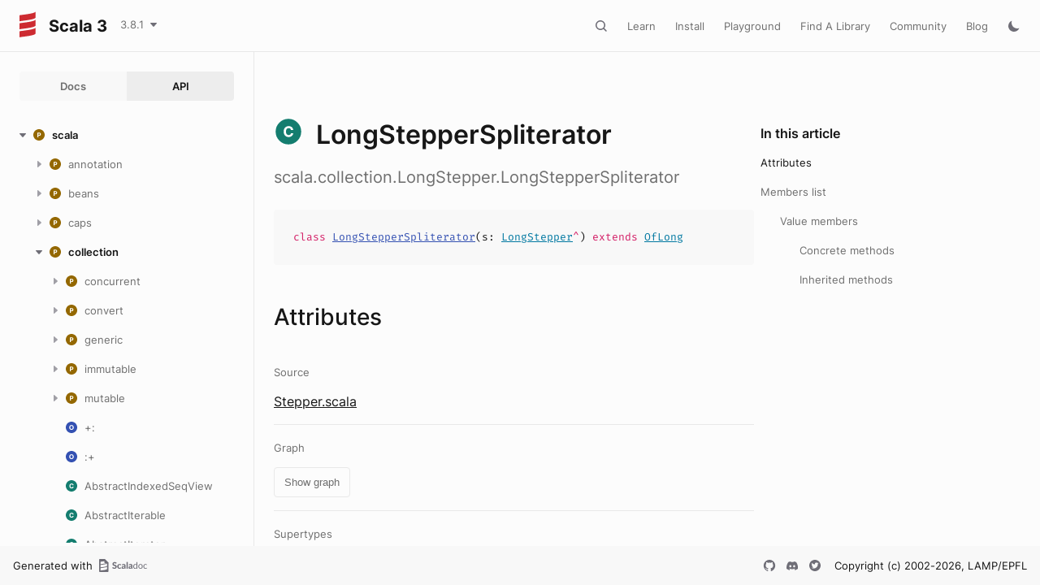

--- FILE ---
content_type: text/javascript
request_url: https://scala-lang.org/api/3.x/scripts/common/utils.js
body_size: 15
content:
const findRef = (searchBy, element = document) =>
  element.querySelector(searchBy);

const findRefs = (searchBy, element = document) =>
  element ? [...element.querySelectorAll(searchBy)] : [];

const withEvent = (element, listener, callback) => {
  element && element.addEventListener(listener, callback);
  return () => element && element.removeEventListener(listener, callback);
};

const attachDOM = (element, html) => {
  if (element) {
    element.innerHTML = htmlToString(html);
  }
};

const htmlToString = (html) => {
  if (Array.isArray(html)) {
    return html.join("");
  }
  return html;
};

const isFilterData = key => key.startsWith("f")

const getFilterKey = key => `f${key.charAt(0).toUpperCase()}${key.slice(1)}`

const attachListeners = (elementsRefs, type, callback) =>
  elementsRefs.map((elRef) => withEvent(elRef, type, callback));

const getElementTextContent = (element) => (element ? element.textContent : "");

const getElementDescription = (elementRef) =>
  findRef(".documentableBrief", elementRef);

const getElementNameRef = (elementRef) =>
  findRef(".documentableName", elementRef);


--- FILE ---
content_type: text/javascript
request_url: https://scala-lang.org/api/3.x/scripts/scaladoc-scalajs.js
body_size: 94133
content:
let dropdownHandler,filterFunction;
(function(){
'use strict';var f,aa;function ba(a){this.Ee=a}ba.prototype.toString=function(){return String.fromCharCode(this.Ee)};function ca(a){switch(typeof a){case "string":return l(da);case "number":return ea(a)?a<<24>>24===a?l(fa):a<<16>>16===a?l(ha):l(ia):ja(a)?l(ka):l(ma);case "boolean":return l(na);case "undefined":return l(oa);default:return a instanceof n?l(pa):a instanceof ba?l(qa):a&&a.$classData?l(a.$classData):null}}
function ra(a){switch(typeof a){case "string":return"java.lang.String";case "number":return ea(a)?a<<24>>24===a?"java.lang.Byte":a<<16>>16===a?"java.lang.Short":"java.lang.Integer":ja(a)?"java.lang.Float":"java.lang.Double";case "boolean":return"java.lang.Boolean";case "undefined":return"java.lang.Void";default:return a instanceof n?"java.lang.Long":a instanceof ba?"java.lang.Character":a&&a.$classData?a.$classData.name:null.Vr()}}
function ua(a,b){switch(typeof a){case "string":a:{for(var c=a.length,d=b.length,e=c<d?c:d,g=0;g!==e;){var h=a.charCodeAt(g)-b.charCodeAt(g)|0;if(0!==h){a=h;break a}g=1+g|0}a=c-d|0}return a;case "number":return va(wa(),a,b);case "boolean":return a===b?0:a?1:-1;default:return a instanceof n?xa(ya(),a.F,a.G,b.F,b.G):a instanceof ba?za(a)-b.Ee|0:a.bk(b)}}
function Aa(a,b){switch(typeof a){case "string":return a===b;case "number":return Object.is(a,b);case "boolean":return a===b;case "undefined":return a===b;default:return a&&a.$classData||null===a?a.z(b):a instanceof n?b instanceof n&&a.F===b.F&&a.G===b.G:a instanceof ba?b instanceof ba&&za(a)===b.Ee:Ba.prototype.z.call(a,b)}}
function Ca(a){switch(typeof a){case "string":return Da(a);case "number":return Ea(a);case "boolean":return a?1231:1237;case "undefined":return 0;default:return a&&a.$classData||null===a?a.I():a instanceof n?a.F^a.G:a instanceof ba?za(a):Ba.prototype.I.call(a)}}function Fa(a){return void 0===a?"undefined":a.toString()}function Ga(a){if(0===a)throw new Ha("/ by zero");return a}function Ia(a){return 2147483647<a?2147483647:-2147483648>a?-2147483648:a|0}function Ja(a){return String.fromCharCode(a)}
var Ka=new DataView(new ArrayBuffer(8));function La(a,b,c,d,e){if(a!==c||d<b||(b+e|0)<d)for(var g=0;g<e;g=g+1|0)c[d+g|0]=a[b+g|0];else for(g=e-1|0;0<=g;g=g-1|0)c[d+g|0]=a[b+g|0]}var Ma=0,Na=new WeakMap;
function Oa(a){switch(typeof a){case "string":return Da(a);case "number":return Ea(a);case "bigint":var b=0;for(a<BigInt(0)&&(a=~a);a!==BigInt(0);)b^=Number(BigInt.asIntN(32,a)),a>>=BigInt(32);return b;case "boolean":return a?1231:1237;case "undefined":return 0;case "symbol":return a=a.description,void 0===a?0:Da(a);default:if(null===a)return 0;b=Na.get(a);void 0===b&&(Ma=b=Ma+1|0,Na.set(a,b));return b}}function Pa(a){return"number"===typeof a&&a<<24>>24===a&&1/a!==1/-0}
function Qa(a){return"number"===typeof a&&a<<16>>16===a&&1/a!==1/-0}function ea(a){return"number"===typeof a&&(a|0)===a&&1/a!==1/-0}function ja(a){return"number"===typeof a&&(a!==a||Math.fround(a)===a)}function Ra(a){return new ba(a)}function za(a){return null===a?0:a.Ee}function Sa(a){return null===a?aa:a}function Ba(){}Ba.prototype.constructor=Ba;function p(){}p.prototype=Ba.prototype;Ba.prototype.I=function(){return Oa(this)};Ba.prototype.z=function(a){return this===a};
Ba.prototype.H=function(){var a=this.I();return ra(this)+"@"+(a>>>0).toString(16)};Ba.prototype.toString=function(){return this.H()};function r(a){if("number"===typeof a){this.a=Array(a);for(var b=0;b<a;b++)this.a[b]=null}else this.a=a}r.prototype=new p;r.prototype.constructor=r;r.prototype.D=function(a,b,c,d){La(this.a,a,b.a,c,d)};r.prototype.q=function(){return new r(this.a.slice())};function Ta(){}Ta.prototype=r.prototype;
function Ua(a){if("number"===typeof a){this.a=Array(a);for(var b=0;b<a;b++)this.a[b]=!1}else this.a=a}Ua.prototype=new p;Ua.prototype.constructor=Ua;Ua.prototype.D=function(a,b,c,d){La(this.a,a,b.a,c,d)};Ua.prototype.q=function(){return new Ua(this.a.slice())};function Va(a){this.a="number"===typeof a?new Uint16Array(a):a}Va.prototype=new p;Va.prototype.constructor=Va;Va.prototype.D=function(a,b,c,d){b.a.set(this.a.subarray(a,a+d|0),c)};Va.prototype.q=function(){return new Va(this.a.slice())};
function Wa(a){this.a="number"===typeof a?new Int8Array(a):a}Wa.prototype=new p;Wa.prototype.constructor=Wa;Wa.prototype.D=function(a,b,c,d){b.a.set(this.a.subarray(a,a+d|0),c)};Wa.prototype.q=function(){return new Wa(this.a.slice())};function Xa(a){this.a="number"===typeof a?new Int16Array(a):a}Xa.prototype=new p;Xa.prototype.constructor=Xa;Xa.prototype.D=function(a,b,c,d){b.a.set(this.a.subarray(a,a+d|0),c)};Xa.prototype.q=function(){return new Xa(this.a.slice())};
function t(a){this.a="number"===typeof a?new Int32Array(a):a}t.prototype=new p;t.prototype.constructor=t;t.prototype.D=function(a,b,c,d){b.a.set(this.a.subarray(a,a+d|0),c)};t.prototype.q=function(){return new t(this.a.slice())};function Ya(a){if("number"===typeof a){this.a=Array(a);for(var b=0;b<a;b++)this.a[b]=aa}else this.a=a}Ya.prototype=new p;Ya.prototype.constructor=Ya;Ya.prototype.D=function(a,b,c,d){La(this.a,a,b.a,c,d)};Ya.prototype.q=function(){return new Ya(this.a.slice())};
function Za(a){this.a="number"===typeof a?new Float32Array(a):a}Za.prototype=new p;Za.prototype.constructor=Za;Za.prototype.D=function(a,b,c,d){b.a.set(this.a.subarray(a,a+d|0),c)};Za.prototype.q=function(){return new Za(this.a.slice())};function $a(a){this.a="number"===typeof a?new Float64Array(a):a}$a.prototype=new p;$a.prototype.constructor=$a;$a.prototype.D=function(a,b,c,d){b.a.set(this.a.subarray(a,a+d|0),c)};$a.prototype.q=function(){return new $a(this.a.slice())};
function ab(){this.y=void 0;this.wh=this.ck=this.ub=null;this.xh=0;this.Ap=null;this.vg="";this.Ag=this.Ci=this.il=void 0;this.name="";this.ek=this.qn=this.Ti=!1;this.Si=void 0}function bb(a,b,c,d){var e=new ab;e.ub={};e.Ap=a;e.vg=b;e.Ag=g=>g===e;e.name=c;e.Ti=!0;e.Si=()=>!1;void 0!==d&&(e.Ci=cb(e,d));return e}
function u(a,b,c,d){var e=new ab,g=Object.getOwnPropertyNames(c)[0];e.ub=c;e.vg="L"+b+";";e.Ag=h=>!!h.ub[g];e.name=b;e.qn=1===a;e.Si=d||(h=>!!(h&&h.$classData&&h.$classData.ub[g]));"number"!==typeof a&&(a.prototype.$classData=e);return e}function cb(a,b,c){var d=new ab;b.prototype.$classData=d;var e="["+a.vg;d.y=b;d.ub={qc:1,b:1};d.ck=a;d.wh=a;d.xh=1;d.vg=e;d.name=e;d.ek=!0;d.Ag=c||(g=>d===g);d.Si=g=>g instanceof b;return d}
function db(a){function b(k){if("number"===typeof k){this.a=Array(k);for(var m=0;m<k;m++)this.a[m]=null}else this.a=k}var c=new ab;b.prototype=new Ta;b.prototype.constructor=b;b.prototype.D=function(k,m,q,w){La(this.a,k,m.a,q,w)};b.prototype.q=function(){return new b(this.a.slice())};b.prototype.$classData=c;var d=a.wh||a,e=a.xh+1,g="["+a.vg;c.y=b;c.ub={qc:1,b:1};c.ck=a;c.wh=d;c.xh=e;c.vg=g;c.name=g;c.ek=!0;var h=k=>{var m=k.xh;return m===e?d.Ag(k.wh):m>e&&d===v};c.Ag=h;c.Si=k=>{k=k&&k.$classData;
return!!k&&(k===c||h(k))};return c}function x(a){a.Ci||(a.Ci=db(a));return a.Ci}function l(a){a.il||(a.il=new eb(a));return a.il}function fb(a,b){return a===b||a.Ag(b)}function gb(a){return a.ck?l(a.ck):null}function hb(a,b){if(a===ib)throw jb();return new (x(a).y)(b)}var v=new ab;v.ub={};v.vg="Ljava.lang.Object;";v.Ag=a=>!a.Ti;v.name="java.lang.Object";v.Si=a=>null!==a;v.Ci=cb(v,r,a=>{var b=a.xh;return 1===b?!a.wh.Ti:1<b});Ba.prototype.$classData=v;
var ib=bb(void 0,"V","void",void 0),kb=bb(!1,"Z","boolean",Ua),lb=bb(0,"C","char",Va),mb=bb(0,"B","byte",Wa),nb=bb(0,"S","short",Xa),ob=bb(0,"I","int",t),pb=bb(null,"J","long",Ya),qb=bb(0,"F","float",Za),rb=bb(0,"D","double",$a);function sb(a){a=a.querySelector("div.buttons");return a instanceof HTMLDivElement?new y(a):z()}function tb(a){ub(a);var b=sb(a),c=a.querySelectorAll(".hideable");null===c||vb(new wb(c))||(a=xb(a),b.j()||b.oa().appendChild(a))}
function yb(a){var b=a.querySelector(".snippet-meta .snippet-label");if(b instanceof HTMLElement){b=zb(b.textContent);var c=A().gf,d=A().Kf;b=Ab(c,B(new C,d.L,"snippet-"+b),new D([]));a.insertBefore(b,a.firstChild)}}
function Bb(a){var b=a.querySelectorAll("code span.include"),c=a.querySelector("pre");if(null!==b&&!vb(new wb(b))&&null!==c){a:for(var d,e=Cb(new wb(b)).Qc();;)if(e.j()){d=E();break}else if(d=e.w(),b=e.A(),!1===!!d.hasAttribute("name"))e=b;else for(;;){if(b.j())d=e;else{if(!1!==!!b.w().hasAttribute("name")){b=b.A();continue}d=b;b=new F(e.w(),E());var g=e.A();for(e=b;g!==d;){var h=new F(g.w(),E());e=e.ha=h;g=g.A()}for(g=d=d.A();!d.j();){if(!1===!!d.w().hasAttribute("name")){for(;g!==d;)h=new F(g.w(),
E()),e=e.ha=h,g=g.A();g=d.A()}d=d.A()}g.j()||(e.ha=g);d=b}break a}if(d===E())b=E();else for(b=d.w(),e=b=new F(b.getAttribute("name"),E()),d=d.A();d!==E();)g=d.w(),g=new F(g.getAttribute("name"),E()),e=e.ha=g,d=d.A();g=Db(b);b=k=>{var m=A().gf,q=B(new C,A().S.L,"unselectable"),w=A().vh;return G(m,new D([q,B(new C,w.L,"#snippet-"+k)]),new D(["included",Eb(A().$c,new D([k]))]))};if(g===E())b=E();else{e=g.w();d=e=new F(b(e),E());for(g=g.A();g!==E();)h=g.w(),h=new F(b(h),E()),d=d.ha=h,g=g.A();b=e}b=G(A().$a,
new D([B(new C,A().S.L,"included-section hideable")]),new D([b]));a.insertBefore(b,c)}}function Fb(a,b){var c=sb(b);c.j()||(c=c.oa(),c.appendChild(Gb(b)),b.hasAttribute("runnable")&&c.appendChild(Hb(a,b)))}function ub(a){for(a=(new wb(a.querySelectorAll(".hideable"))).f();a.r();){var b=a.m();b instanceof HTMLElement&&!!b.classList.toggle("hidden")}}
function xb(a){var b=A().$a,c=new D([B(new C,A().S.L,"snippet-showhide-container")]),d=A().$m,e=new D([B(new C,A().S.L,"snippet-showhide-button")]),g=Ab(A().cl,(A(),B(new C,"type","checkbox")),new D([B(new C,A().S.L,"snippet-showhide")]));g.addEventListener("change",()=>{ub(a)});return G(b,c,new D([G(d,e,new D([g]))]))}
function Gb(a){var b=A().$a,c=Ab(A().Yj,B(new C,A().S.L,"copy-button icon-button"),new D([]));c.addEventListener("click",()=>{var d=Jb(Kb(new wb(a.querySelectorAll("code\x3espan:not(.hidden)")),new H(e=>e.textContent)),"","","");return window.navigator.clipboard.writeText(d)});return Eb(b,new D([c]))}function Lb(a){return new H(b=>{void 0===b.fromPopup&&document.body.removeChild(a)})}
function Hb(a,b){var c=G(A().Yj,new D([B(new C,A().S.L,"run-button icon-button")]),new D([Ab(A().bl,B(new C,A().S.L,"fas fa-play"),new D([]))]));c.addEventListener("click",d=>{var e=A().$a,g=new D([B(new C,A().S.L,"snippet-popup")]),h=G(A().$a,new D([B(new C,A().S.L,"snippet-popup-content body-small")]),new D([Eb(A().bn,new D([Eb(A().Ym,new D([b.querySelector("pre").textContent]))]))]));h.addEventListener("click",k=>{k.fromPopup=!0});e=G(e,g,new D([h]));document.body.appendChild(e);document.body.addEventListener("click",
Mb(Nb(),Lb(e)));scastie.Embedded(e.querySelector("pre"),Ob(a));e.querySelector("li.btn.run-button").click();d.stopPropagation()});return Eb(A().$a,new D([c]))}function Pb(){this.Hm=null;this.Im=!1;window.addEventListener("dynamicPageLoad",()=>{Qb(this)})}Pb.prototype=new p;Pb.prototype.constructor=Pb;function Ob(a){a.Im||(a.Hm={sbtConfig:scastieConfiguration,targetType:"scala3"},a.Im=!0);return a.Hm}
function Qb(a){for(var b=(new wb(document.querySelectorAll("div.snippet[scala-snippet]"))).f();b.r();){var c=b.m();if(c instanceof HTMLElement)c.addEventListener("click",d=>{d.fromSnippet=!0}),yb(c),tb(c),Bb(c),Fb(a,c);else throw new J(c);}}u(Pb,"dotty.tools.scaladoc.CodeSnippets",{nr:1});
function Rb(a){var b=JSON.parse(a);a=document.getElementById("version-dropdown");for(b=new Sb(b.versions);b.r();){var c=b.Jh();if(null!==c){var d=c.gb();c=c.ab();d=G(A().gf,new D([B(new C,A().S.L,"text-button"),B(new C,A().vh.L,c)]),new D([d]));a.appendChild(d)}else throw new J(c);}}function Vb(){var a=document.getElementById("dropdown-trigger");a.classList.add("disabled");a.classList.add("hidden")}
function Wb(){var a=versionsDictionaryUrl;return Yb(Zb($b(),fetch(a)),new H(b=>Zb($b(),b.text())))}
function ac(){this.Rj=this.qi=null;this.qi="versions-json";this.Rj="undefined_versions";var a=window.sessionStorage.getItem(this.qi);null===a?"undefined"===typeof versionsDictionaryUrl?(window.sessionStorage.setItem(this.qi,this.Rj),Vb()):bc(Wb(),new H(b=>{a:{if(b instanceof ec){var c=b.Mh;if(null!==c){window.sessionStorage.setItem(this.qi,c);Rb(c);break a}}if(b instanceof fc)window.sessionStorage.setItem(this.qi,this.Rj),Vb();else throw new J(b);}}),gc()):this.Rj===a?Vb():Rb(a);document.addEventListener("click",
()=>{document.getElementById("version-dropdown").classList.remove("expanded");document.getElementById("dropdown-trigger").classList.remove("selected")});document.getElementById("version-dropdown").addEventListener("click",b=>{b.stopPropagation()})}ac.prototype=new p;ac.prototype.constructor=ac;u(ac,"dotty.tools.scaladoc.DropdownHandler",{pr:1});function hc(){}hc.prototype=new p;hc.prototype.constructor=hc;u(hc,"dotty.tools.scaladoc.DropdownHandler$package$",{qr:1});var ic;
function lc(){this.Sj=null;this.Cp=pathToRoot+"scripts/";this.Sj=new Worker(this.Cp+"inkuire-worker.js")}lc.prototype=new p;lc.prototype.constructor=lc;
function mc(a,b,c,d){a.Sj.onmessage=()=>{};var e=new H(g=>{g=g.data;if("engine_ready"!==g&&"new_query"!==g)if(g.startsWith("query_ended"))d.g(nc(oc(),g,11));else{var h=JSON.parse(g).matches,k=h.length|0;g=Array(k);for(var m=0;m<k;){var q=h[m];g[m]=new rc(q.prettifiedSignature,q.functionName,q.packageLocation,q.pageLocation,q.entryType,q.mq|0);m=1+m|0}sc();h=g.length|0;for(k=0;k<h;)c.g(g[k]),k=1+k|0}});a.Sj.onmessage=Mb(Nb(),e);a.Sj.postMessage(b)}
u(lc,"dotty.tools.scaladoc.InkuireJSSearchEngine",{rr:1});function tc(){}tc.prototype=new p;tc.prototype.constructor=tc;u(tc,"dotty.tools.scaladoc.Main$package$",{tr:1});var uc;function vc(a){switch(a){case "class":return 5;case "object":case "enum":return 4;case "trait":return 3;case "def":case "val":case "given":case "type":return 1;default:return 0}}
function wc(a,b){if(null!==b){var c=b.Vj,d=b.Uj;if(z()===c){if(z()===d)return xc(),E();if(d instanceof y){d=yc(a.uh,d.wd);if(d===E())b=E();else for(b=d.w(),c=b=new F(new zc(1,b,Ac()),E()),d=d.A();d!==E();){var e=d.w();e=new F(new zc(1,e,Ac()),E());c=c.ha=e;d=d.A()}return b}}if(c instanceof y){var g=c.wd;if(""===g){d.j()?b=a.uh:(b=d.oa(),b=yc(a.uh,b));d=b;if(d===E())b=E();else for(b=d.w(),c=b=new F(new zc(1,b,Ac()),E()),d=d.A();d!==E();)e=d.w(),e=new F(new zc(1,e,Ac()),E()),c=c.ha=e,d=d.A();return b}d.j()?
b=a.uh:(b=d.oa(),b=yc(a.uh,b));e=Bc(a,b,g);if(1<g.length){b=k=>{var m=Cc(a,k,g),q=vc(k.Rc.ee);k=k.Rc.tg.length;var w=g.length;k=(Math.imul(6,w)/Ga(k)|0)+(k===w?2:0)|0;return new zc(m.de+(q+k|0)|0,m.Rc,m.ce)};if(e===E())b=E();else{c=e.w();d=c=new F(b(c),E());for(e=e.A();e!==E();){var h=e.w();h=new F(b(h),E());d=d.ha=h;e=e.A()}b=c}return b}return e}}throw new J(b);}
function yc(a,b){for(var c=a;;){if(c.j())return E();var d=c.w();a=c.A();if(d.ee===b===!1)c=a;else for(;;){if(a.j())return c;if(a.w().ee===b!==!1)a=a.A();else{d=a;a=new F(c.w(),E());var e=c.A();for(c=a;e!==d;){var g=new F(e.w(),E());c=c.ha=g;e=e.A()}for(e=d=d.A();!d.j();){if(d.w().ee===b===!1){for(;e!==d;)g=new F(e.w(),E()),c=c.ha=g,e=e.A();e=d.A()}d=d.A()}e.j()||(c.ha=e);return a}}}}
function Fc(a,b,c){a:for(var d=b.tg,e=0,g=0,h=Ac(),k=0,m=0;;){if(k>=c.length){a=new zc(g,b,h);break a}if(m>=d.length){a=new zc(0,b,Ac());break a}if((oc(),Gc(Hc(),d.charCodeAt(m)))===(oc(),Gc(Hc(),c.charCodeAt(k)))){var q=(0<e?1:0)+a.Wk.Lf(m)|0,w=1+m|0;k=1+k|0;h=h.Le(m);g=g+q|0;e=1+e|0;m=w}else m=1+m|0,e=0}return new zc(a.de+vc(b.ee)|0,a.Rc,a.ce)}
function Cc(a,b,c){var d=Ic(Jc(),c),e=w=>{w=Kc(Lc(),w);xc();return Mc(E(),w)};if(d===E())e=E();else{var g=d.w(),h=g=new F(e(g),E());for(d=d.A();d!==E();){var k=d.w();k=new F(e(k),E());h=h.ha=k;d=d.A()}e=g}d=e;k=b.Rc.xi;e=w=>{w=Kc(Lc(),w);xc();return Mc(E(),w)};if(k===E())e=E();else{g=k.w();h=g=new F(e(g),E());for(k=k.A();k!==E();){var m=k.w();m=new F(e(m),E());h=h.ha=m;k=k.A()}e=g}h=e;e=b.Rc.tg;g=Nc(new Oc(d),new Oc(h));if(d===E())d=E();else{k=d.w();m=k=new F(k.s(),E());for(d=d.A();d!==E();){var q=
d.w();q=new F(q.s(),E());m=m.ha=q;d=d.A()}d=k}k=d;xc();d=new Pc;Qc(d,k,0);m=0;Rc(d,m);for(k=k.f();k.r();)q=k.m(),m=(m|0)+(q|0)|0,Rc(d,m);d=d.Qc();if(h===E())h=E();else{k=h.w();m=k=new F(k.s(),E());for(h=h.A();h!==E();)q=h.w(),q=new F(q.s(),E()),m=m.ha=q,h=h.A();h=k}k=h;xc();h=new Pc;Qc(h,k,0);m=0;Rc(h,m);for(k=k.f();k.r();)q=k.m(),m=(m|0)+(q|0)|0,Rc(h,m);h=h.Qc();a=Sc(a,c,b,e,d,g,h);return a.j()?b:a.oa()}
function Nc(a,b){for(var c=Ac(),d=0,e=0;;){var g=a.g(e),h=g.j()?z():new y(g.oa());g=b.g(d);g=g.j()?z():new y(g.oa());a:{if(z()!==h&&z()!==g)break a;return c}if(h instanceof y){h=h.wd;if(h instanceof F){var k=za(h.pj);if(g instanceof y){var m=g.wd;if(m instanceof F){k===za(m.pj)?(g=1+e|0,h=1+d|0,c=c.Le(new Tc(e,d)),e=g,d=h):d=1+d|0;continue}}}if(g instanceof y&&g.wd instanceof F){e=1+e|0;continue}if(h instanceof F&&g instanceof y){d=1+d|0;continue}}d=1+d|0;e=1+e|0}}
function Uc(a,b,c){return a.s()<=(1+b|0)||(a.C(1+b|0)|0)>c?b:1+b|0}function Vc(a,b,c,d){b=0<b?1:0;a=a.Wk.Lf(c-d|0);return(b+a|0)+(0<a&&0===d?3:0)|0}
function Sc(a,b,c,d,e,g,h){for(var k=0,m=0,q=Ac(),w=0,R=0,I=0,L=0;;){if(I>=b.length)return new y(new zc(m,c.Rc,q));if(w>=d.length)return z();var P=Wc(e,L)|0,sa=g.Pi(new H((Xb=>jc=>jc.ln()===Xb)(L)));sa=sa.j()?z():new y(sa.oa().hl());var kc=Gc(Hc(),b.charCodeAt(I)),ce=Gc(Hc(),d.charCodeAt(w));if(sa instanceof y){var de=sa.wd|0;if(I===P){P=Wc(h,de)|0;L=Uc(e,L,1+I|0);I=1+I|0;R=Uc(h,R,1+P|0);w=1+P|0;q=q.Le(P);m=m+Vc(a,k,P,P)|0;k=1+k|0;continue}}kc===ce?(P=sa.j()?z():new y(Wc(h,sa.oa()|0)),sa=(P.j()?0:
P.oa())|0,L=Uc(e,L,1+I|0),I=1+I|0,R=Uc(h,R,1+w|0),P=1+w|0,q=q.Le(w),m=m+Vc(a,k,w,sa)|0,k=1+k|0,w=P):(R=Uc(h,R,1+w|0),w=k=1+w|0,k=0)}}function Xc(a){this.Wk=this.uh=null;this.uh=a;this.Wk=new Yc(new F(8,new F(4,new F(2,new F(1,E())))),(bd(),new cd(new H(()=>0))))}Xc.prototype=new p;Xc.prototype.constructor=Xc;
function dd(a,b){var c=h=>{if(null!==h)return 0<=h.de;throw new J(h);};a:for(b=wc(a,b);;)if(b.j()){c=E();break}else{var d=b.w();a=b.A();if(!1===!!c(d))b=a;else for(;;){if(a.j())c=b;else{d=a.w();if(!1!==!!c(d)){a=a.A();continue}d=a;a=new F(b.w(),E());var e=b.A();for(b=a;e!==d;){var g=new F(e.w(),E());b=b.ha=g;e=e.A()}for(e=d=d.A();!d.j();){g=d.w();if(!1===!!c(g)){for(;e!==d;)g=new F(e.w(),E()),b=b.ha=g,e=e.A();e=d.A()}d=d.A()}e.j()||(b.ha=e);c=a}break a}}return ed(c,new H(h=>{if(null!==h)return-h.de|
0;throw new J(h);}))}
function Bc(a,b,c){if(b===E())a=E();else{var d=b.w(),e=d=new F(Fc(a,d,c),E());for(b=b.A();b!==E();){var g=b.w();g=new F(Fc(a,g,c),E());e=e.ha=g;b=b.A()}a=d}for(c=a;;){if(c.j())return E();d=c.w();a=c.A();if(!1===!d.ce.j())c=a;else for(;;){if(a.j())return c;if(!1!==!a.w().ce.j())a=a.A();else{d=a;a=new F(c.w(),E());e=c.A();for(c=a;e!==d;)b=new F(e.w(),E()),c=c.ha=b,e=e.A();for(e=d=d.A();!d.j();){if(!1===!d.w().ce.j()){for(;e!==d;)b=new F(e.w(),E()),c=c.ha=b,e=e.A();e=d.A()}d=d.A()}e.j()||(c.ha=e);return a}}}}
u(Xc,"dotty.tools.scaladoc.PageSearchEngine",{yr:1});function fd(){this.Nm=this.Jm=this.Mm=this.Km=this.Lm=null;this.Lm=gd().fd.De(new D("class trait enum object def val var package given type".split(" ")));this.Km=hd(oc(),"(?i)"+Jb(this.Lm,"(","|",")")+" (.*)");this.Mm=hd(oc(),"(.*)");this.Jm=hd(oc(),"`(.*)`");this.Nm=hd(oc(),"(.*\x3d\x3e.*)")}fd.prototype=new p;fd.prototype.constructor=fd;
function id(a,b){if(null!==b){var c=jd(a.Jm,b);if(!c.j()&&(c=c.oa(),0===c.cb(1)))return new kd(new y(Wc(c,0)),z());c=jd(a.Km,b);if(!c.j()&&(c=c.oa(),0===c.cb(2)))return a=Wc(c,0),new kd(new y(Wc(c,1)),new y(a));a=jd(a.Mm,b);if(!a.j()&&(a=a.oa(),0===a.cb(1)))return new kd(new y(Wc(a,0)),z())}return new kd(z(),z())}function ld(a,b){if(null!==b){var c=jd(a.Nm,b);if(!c.j()&&(c=c.oa(),0===c.cb(1)))return new md(Wc(c,0))}return id(a,b)}u(fd,"dotty.tools.scaladoc.QueryParser",{zr:1});
function nd(){this.yi=this.Xk=null;this.Wj=!1}nd.prototype=new p;nd.prototype.constructor=nd;function od(){}od.prototype=nd.prototype;function pd(a){var b=a.yi;if(a.Wj){b=window.localStorage.getItem(a.Xk);try{var c=qd().Mi(JSON.parse(b));var d=c.j()?a.yi:c.oa()}catch(e){d=a.yi}}else d=b;return d}function rd(a,b){a.Wj&&(b=JSON.stringify(b),window.localStorage.setItem(a.Xk,b))}nd.prototype.j=function(){return K(M(),pd(this),this.yi)};
function sd(){this.Um=this.Xm=this.Wm=this.Vm=null;var a=td(new ud,pages);xc();var b=Mc(E(),a);if(b===E())a=E();else{a=b.w();a=vd(wd(),a);var c=a=new F(a,E());for(b=b.A();b!==E();){var d=b.w();d=vd(wd(),d);d=new F(d,E());c=c.ha=d;b=b.A()}}this.Vm=a;this.Wm=new fd;this.Xm=new Xc(this.Vm);this.Um=new lc;new xd(this.Xm,this.Um,this.Wm)}sd.prototype=new p;sd.prototype.constructor=sd;u(sd,"dotty.tools.scaladoc.Searchbar",{Cr:1});
function yd(a){var b=G(A().Nb,new D(zd(N(),new (x(Ed).y)([B(new C,A().S.L,"scaladoc-searchbar-cancel-button body-small")]))),new D(O(N(),new r(["Cancel"]))));b.onclick=()=>document.body.removeChild(a.Jc);b=G(A().$a,new D(zd(N(),new (x(Ed).y)([B(new C,A().S.L,"scaladoc-searchbar-input-container")]))),new D(O(N(),new r([a.od,b]))));var c=Fd(Gd(),G(A().$a,new D(zd(N(),new (x(Ed).y)([B(new C,A().Kf.L,"scaladoc-searchbar")]))),new D(O(N(),new r([b,a.Ma])))),new H(d=>{d.addEventListener("mousedown",e=>
"scaladoc-searchbar"!==e.target.id?(e.stopPropagation(),void 0):void 0);d.addEventListener("keydown",e=>{if(e instanceof KeyboardEvent)if(40===(e.keyCode|0))if(e=a.Ma.querySelector("[selected]"),null!==e){var g=Hd(e);null!==g&&(e.removeAttribute("selected"),g.setAttribute("selected",""),a.Ma.scrollTop=+g.offsetTop-((g.clientHeight|0)<<1))}else e=a.Ma.firstElementChild,null!==e&&(e=e.classList.contains("scaladoc-searchbar-row")&&e.hasAttribute("result")?e:Hd(e),e.setAttribute("selected",""),a.Ma.scrollTop=
+e.offsetTop-((e.clientHeight|0)<<1));else if(38===(e.keyCode|0)){if(e=a.Ma.querySelector("[selected]"),null!==e){e.removeAttribute("selected");b:for(;;){e=e.previousElementSibling;if(null===e){e=null;break b}if(!e.classList.contains("hidden")&&e.classList.contains("scaladoc-searchbar-row")&&(e.hasAttribute("result")||e.hasAttribute("loadmore")))break b}null!==e&&(e.setAttribute("selected",""),a.Ma.scrollTop=+e.offsetTop-((e.clientHeight|0)<<1))}}else 13===(e.keyCode|0)?(e=a.Ma.querySelector("[selected] a"),
null!==e&&e.click()):27===(e.keyCode|0)&&Id(a);else throw new J(e);})}));b=G(A().$a,new D(zd(N(),new (x(Ed).y)([B(new C,A().Kf.L,"searchbar-footer"),B(new C,A().S.L,"body-small")]))),new D(O(N(),new r([G(A().Nb,new D(zd(N(),new (x(Ed).y)([B(new C,A().S.L,"searchbar-footer-left-container")]))),new D(O(N(),new r([Eb(A().Nb,new D(O(N(),new r(["Smart search:"])))),Eb(A().Nb,new D(O(N(),new r([Eb(A().$c,new D(O(N(),new r(["CC "])))),"to find CamelCase phrases"])))),Eb(A().Nb,new D(O(N(),new r([Eb(A().$c,
new D(O(N(),new r(["A\x3d\x3eB "])))),"to find CamelCase signatures"]))))])))),G(A().Nb,new D(zd(N(),new (x(Ed).y)([B(new C,A().S.L,"searchbar-footer-right-container")]))),new D(O(N(),new r([Eb(A().Nb,new D(O(N(),new r([Eb(A().$c,new D(O(N(),new r(["Esc "])))),"to close"])))),Eb(A().Nb,new D(O(N(),new r([Eb(A().$c,new D(O(N(),new r(["Arrows "])))),"to navigate"])))),Eb(A().Nb,new D(O(N(),new r([Eb(A().$c,new D(O(N(),new r(["Enter "])))),"to select"]))))]))))]))));b=Fd(Gd(),G(A().$a,new D(zd(N(),new (x(Ed).y)([B(new C,
A().Kf.L,"searchbar-container")]))),new D(O(N(),new r([c,b])))),new H(d=>{d.addEventListener("mousedown",()=>Id(a))}));a.Tm.addEventListener("mousedown",d=>{d.stopPropagation()});document.body.addEventListener("mousedown",()=>document.body.contains(c)?(Id(a),void 0):void 0);return b}function Id(a){a.od.value="";a.od.dispatchEvent(new Event("input"));return document.body.removeChild(a.Jc)}
function Jd(a,b){a=a.Ma.querySelector("[selected]");null!==a&&a.removeAttribute("selected");b.setAttribute("selected","")}function Kd(a,b){if("s"===b.key||"/"===b.key){var c=b.target.tagName;"INPUT"===c||"TEXTAREA"===c||document.body.contains(a.Jc)||(b.preventDefault(),document.body.appendChild(a.Jc),window.setTimeout(()=>{a.od.focus()},1))}}
function Ld(a){var b=G(A().$a,new D([B(new C,A().S.L,"scaladoc-searchbar-row mono-small-inline"),(A(),B(new C,"loadmore",""))]),new D([Eb(A().gf,new D([Eb(A().Nb,new D(["Load more"]))]))]));b.addEventListener("mouseover",()=>{Jd(a,b)});return b}var Pd=function Md(a,b,c){b.onclick=()=>{for(var e=Nd(c,a.Zk);!e.j();)e.w().classList.remove("hidden"),e=e.A();e=Od(a.Zk,c);return e.j()?(b.classList.add("hidden"),void 0):(Md(a,b,e),void 0)}};
function Hd(a){for(;;){a=a.nextElementSibling;if(null===a)return null;if(!a.classList.contains("hidden")&&a.classList.contains("scaladoc-searchbar-row")&&(a.hasAttribute("result")||a.hasAttribute("loadmore")))return a}}
function xd(a,b,c){this.Sm=this.Rm=this.Pm=null;this.Zk=this.Qm=0;this.Jc=this.Ma=this.od=this.Tm=this.$k=this.Yk=null;this.Pm=a;this.Rm=b;this.Sm=c;this.Qm=5;this.Zk=20;a=qd().Mi((new URLSearchParams(window.location.search)).get("search"));a.j()?b=!0:(b=a.oa(),oc(),b=""!==b);this.Yk=b?a:z();this.$k=null;a=document.getElementById("search-toggle");a.onclick=()=>document.body.contains(this.Jc)?document.body.removeChild(this.Jc):(document.body.appendChild(this.Jc),this.od.focus(),void 0);document.body.addEventListener("keydown",
d=>{Kd(this,d)});this.Tm=a;document.getElementById("mobile-scaladoc-searchbar-input").onfocus=()=>document.body.contains(this.Jc)?void 0:(document.body.appendChild(this.Jc),this.od.focus(),void 0);document.body.addEventListener("keydown",d=>{Kd(this,d)});a=this.Yk;a=a.j()?"":a.oa();a=Ab(A().cl,B(new C,A().S.L,"scaladoc-searchbar-input"),new D([B(new C,A().cn.L,"search"),B(new C,A().an.L,"Find anything"),B(new C,A().en.L,a)]));a.addEventListener("input",d=>{Qd||(Qd=new Rd);clearTimeout(this.$k);d=
d.target.value;""===d?(Sd(this),Td().j()?(d=G(A().$a,new D(zd(N(),new (x(Ed).y)([B(new C,A().S.L,"searchbar-hints")]))),new D(O(N(),new r([Ab(A().Nb,B(new C,A().S.L,"lightbulb"),new D(zd(N(),new (x(Ed).y)([])))),G(A().Zj,new D(zd(N(),new (x(Ed).y)([B(new C,A().S.L,"body-medium")]))),new D(O(N(),new r(["A bunch of search hints to make your life easier"])))),G(A().dn,new D(zd(N(),new (x(Ed).y)([B(new C,A().S.L,"searchbar-hints-list")]))),new D(O(N(),new r([G(A().Zj,new D(zd(N(),new (x(Ed).y)([B(new C,
A().S.L,"h100")]))),new D(O(N(),new r(["Members or Static sites by any phrase"])))),G(A().ug,new D(zd(N(),new (x(Ed).y)([B(new C,A().S.L,"mono-small-inline")]))),new D(O(N(),new r(["Any phrase to find",Eb(A().$c,new D(O(N(),new r([" Name"]))))," or ",Eb(A().$c,new D(O(N(),new r(["Title"])))),""])))),Ab(A().$a,B(new C,A().S.L,"divider"),new D(zd(N(),new (x(Ed).y)([])))),G(A().ug,new D(zd(N(),new (x(Ed).y)([B(new C,A().S.L,"mono-small-inline")]))),new D(O(N(),new r(["cC, caCa, camCa",Eb(A().$c,new D(O(N(),
new r([" to find"]))))," camelCase"])))),G(A().Zj,new D(zd(N(),new (x(Ed).y)([B(new C,A().S.L,"h100")]))),new D(O(N(),new r(["Members by signature"])))),G(A().ug,new D(zd(N(),new (x(Ed).y)([B(new C,A().S.L,"mono-small-inline")]))),new D(O(N(),new r(["String \x3d\x3e Int",Eb(A().$c,new D(O(N(),new r([" to find"]))))," String.size, String.toInt"])))),Ab(A().$a,B(new C,A().S.L,"divider"),new D(zd(N(),new (x(Ed).y)([])))),G(A().ug,new D(zd(N(),new (x(Ed).y)([B(new C,A().S.L,"mono-small-inline")]))),new D(O(N(),
new r(["String \x3d\x3e String \x3d\x3e String",Eb(A().$c,new D(O(N(),new r([" to find "])))),"String.mkString, String.stripPrefix"])))),Ab(A().$a,B(new C,A().S.L,"divider"),new D(zd(N(),new (x(Ed).y)([])))),G(A().ug,new D(zd(N(),new (x(Ed).y)([B(new C,A().S.L,"mono-small-inline")]))),new D(O(N(),new r(["Some[A] \x3d\x3e A",Eb(A().$c,new D(O(N(),new r([" to find"]))))," Some.value"])))),G(A().ug,new D(zd(N(),new (x(Ed).y)([B(new C,A().S.L,"link body-small")]))),new D(O(N(),new r(["Availability of searching by inkuire depends on the configuration of Scaladoc. For more info, ",
G(A().gf,new D(zd(N(),new (x(Ed).y)([B(new C,A().vh.L,"https://docs.scala-lang.org/scala3/guides/scaladoc/search-engine.html")]))),new D(O(N(),new r(["the documentation"]))))]))))]))))])))),d=this.Ma.appendChild(d)):d=(Ud(this,""),void 0)):d=(Vd(this,d),void 0);return d});a.autocomplete="off";this.od=a;this.Ma=Ab(A().$a,B(new C,A().Kf.L,"scaladoc-searchbar-results"),new D([]));this.Jc=yd(this);this.od.dispatchEvent(new Event("input"));this.Yk.j()||document.body.contains(this.Jc)||(document.body.appendChild(this.Jc),
this.od.focus())}xd.prototype=new p;xd.prototype.constructor=xd;function Wd(){return window.document.documentElement.getAttribute("data-pathToRoot")}
function Xd(a,b,c){var d=b.wi?b.th:""+Wd()+b.th,e=""===b.rh?"":" extension on "+b.rh;return Fd(Gd(),Fd(Gd(),G(A().gf,new D(zd(N(),new (x(Ed).y)([B(new C,A().S.L,"scaladoc-searchbar-row mono-small-inline"),B(new C,A().vh.L,d)]))),new D(O(N(),new r([Yd(Kc(Lc(),b.vi)).Da(new H(g=>{var h=za(g.gb());g=g.hl();32===h?(A(),h=document.createElement("a"),h.innerHTML="\x26nbsp;"):h=c.Eb(g)?Eb(A().$c,new D(O(N(),new r([""+Ja(h)])))):""+Ja(h);return h})),Eb(A().Nb,new D(O(N(),new r([Eb(A().bl,new D(O(N(),new r([e]))))])))),
G(A().Nb,new D(zd(N(),new (x(Ed).y)([B(new C,A().S.L,"pull-right scaladoc-searchbar-location")]))),new D(O(N(),new r([b.ui])))),""===b.sh?"":G(A().$a,new D(zd(N(),new (x(Ed).y)([B(new C,A().S.L,"scaladoc-searchbar-extra-info")]))),new D(O(N(),new r([b.sh]))))])))),new H(g=>{g.onclick=()=>document.body.contains(a.Jc)?(document.body.removeChild(a.Jc),void 0):void 0})),new H(g=>{g.addEventListener("mouseover",h=>{if(h instanceof MouseEvent)Jd(a,g);else throw new J(h);})}))}
function Zd(a,b){var c=101===(oc(),b.sg.charCodeAt(0))?b.sg.substring(1):""+Wd()+b.sg.substring(1);return Fd(Gd(),G(A().$a,new D(zd(N(),new (x(Ed).y)([B(new C,A().S.L,"scaladoc-searchbar-row mono-small-inline"),(A(),B(new C,"result","")),(A(),B(new C,"inkuire-result","")),(A(),B(new C,"mq",""+b.qh))]))),new D(O(N(),new r([Fd(Gd(),G(A().gf,new D(zd(N(),new (x(Ed).y)([B(new C,A().vh.L,c)]))),new D(O(N(),new r([b.ri,G(A().Nb,new D(zd(N(),new (x(Ed).y)([B(new C,A().S.L,"pull-right scaladoc-searchbar-inkuire-signature")]))),
new D(O(N(),new r([b.ti]))))])))),new H(d=>{d.onclick=()=>document.body.contains(a.Jc)?(document.body.removeChild(a.Jc),void 0):void 0})),G(A().$a,new D(zd(N(),new (x(Ed).y)([B(new C,A().S.L,"scaladoc-searchbar-inkuire-package")]))),new D(O(N(),new r([Ab(A().Nb,B(new C,A().S.L,"micon pa"),new D(zd(N(),new (x(Ed).y)([])))),Eb(A().Nb,new D(O(N(),new r([b.si]))))]))))])))),new H(d=>{d.addEventListener("mouseover",e=>{if(e instanceof MouseEvent)Jd(a,d);else throw new J(e);})}))}
function $d(a,b){var c=G(A().$a,new D([B(new C,A().S.L,"scaladoc-searchbar-row mono-small-inline"),(A(),B(new C,"result",""))]),new D([Eb(A().gf,new D([Eb(A().Nb,new D([b.query]))]))]));c.addEventListener("click",()=>{a.od.value=b.query;return!!a.od.dispatchEvent(new Event("input"))});c.addEventListener("mouseover",d=>{if(d instanceof MouseEvent)Jd(a,c);else throw new J(d);});return c}
function ae(a,b){var c=A().$a,d=new D([B(new C,A().S.L,"scaladoc-searchbar-row mono-small-inline"),(A(),B(new C,"divider",""))]),e=A().Nb,g=A().S;b="micon "+be(oc(),a,2)+" "+b;return G(c,d,new D([Ab(e,B(new C,g.L,b),new D([])),Eb(A().Nb,new D([a]))]))}
function ee(a,b){fe(ge(he(),new ie(()=>dd(a.Pm,b))),new H(c=>{if(c.j())return c=G(A().$a,new D(zd(N(),new (x(Ed).y)([B(new C,A().Kf.L,"no-results-container")]))),new D(O(N(),new r([Ab(A().$a,B(new C,A().S.L,"no-result-icon"),new D(zd(N(),new (x(Ed).y)([])))),G(A().Zm,new D(zd(N(),new (x(Ed).y)([B(new C,A().S.L,"h200 no-result-header")]))),new D(O(N(),new r(["No results match your filter criteria."])))),G(A().dl,new D(zd(N(),new (x(Ed).y)([B(new C,A().S.L,"body-small no-result-content")]))),new D(O(N(),
new r(["Try adjusting or clearing your filters",Eb(A().dl,new D(O(N(),new r(["to display better result"]))))])))),Fd(Gd(),G(A().Yj,new D(zd(N(),new (x(Ed).y)([B(new C,A().Kf.L,"searchbar-clear-button"),B(new C,A().S.L,"clearButton label-only-button")]))),new D(O(N(),new r(["Clear all filters"])))),new H(e=>{e.addEventListener("click",()=>{a.od.value="";return!!a.od.dispatchEvent(new Event("input"))})}))])))),a.Ma.scrollTop=0,a.Ma.appendChild(c);c=je(c,new H(e=>"static"===e.Rc.ee&&-1===(window.location.href.indexOf("api")|
0)?new zc(7+e.de|0,e.Rc,e.ce):e));var d=document.createDocumentFragment();je(je(ed(ke(c,new H(e=>e.Rc.ee)).Da(new H(e=>{if(null!==e){var g=e.gb();e=e.ab();var h=le(e,new H(m=>m.de)),k=new H(m=>m.de);return new me(g,h.j()?z():new y(k.g(h.oa())),e)}throw new J(e);})).Qc(),new H(e=>{if(null!==e){e=e.Ai;var g=new ie(()=>0);return-((e.j()?ne(g):e.oa())|0)|0}throw new J(e);})),new H(e=>{if(null!==e)return B(new C,e.zi,Nd(e.Bi,40));throw new J(e);})),new H(e=>{if(null!==e){var g=e.ab(),h=ae(e.gb(),"");e=
je(g,new H(m=>Xd(a,m.Rc,m.ce)));g=Ld(a);d.appendChild(h);h=new H(m=>d.appendChild(m));for(var k=e;!k.j();)h.g(k.w()),k=k.A();d.appendChild(g);e=Od(a.Qm,e);if(e.j())g.classList.add("hidden");else{h=new H(m=>{m.classList.add("hidden")});for(k=e;!k.j();)h.g(k.w()),k=k.A();Pd(a,g,e)}}else throw new J(e);}));a.Ma.scrollTop=0;return a.Ma.appendChild(d)}),gc())}
function Ud(a,b){var c=pd(Td());""!==b&&oe(Td(),new (pe())(b,+Date.now()));for(var d=[],e=c.length|0,g=0;g<e;){var h=c[g],k=h.query;a:{var m=k.length;if(null!==b&&b.length===m){for(var q=0;q!==m;){if(Gc(Hc(),qe(Hc(),k.charCodeAt(q)))!==Gc(Hc(),qe(Hc(),b.charCodeAt(q)))){k=!1;break a}q=1+q|0}k=!0}else k=!1}k||d.push(h)|0;g=1+g|0}c=[];e=d.length|0;for(g=0;g<e;){h=d[g];oc();k=h.query;var w=b;m=0;for(q=k.length;m<q;){var R=k.charCodeAt(m);if(""!==w){oc();var I=w;if(""===I)throw Ae("head of empty String");
I=I.charCodeAt(0);I=""+Ja(I);R=""+Ja(R);a:{var L=I.length;if(R.length===L){for(var P=0;P!==L;){if(Gc(Hc(),qe(Hc(),I.charCodeAt(P)))!==Gc(Hc(),qe(Hc(),R.charCodeAt(P)))){I=!1;break a}P=1+P|0}I=!0}else I=!1}w=I?Be(oc(),w):w}else w="";m=1+m|0}""===w&&c.push(h)|0;g=1+g|0}if(0!==(c.length|0)){a.Ma.appendChild(ae("Recently searched","fas fa-clock re-icon"));d=c.length|0;b=Array(d);for(e=0;e<d;)b[e]=$d(a,c[e]),e=1+e|0;d=b.length|0;for(c=0;c<d;)a.Ma.appendChild(b[c]),c=1+c|0}}
function Vd(a,b){a.Ma.scrollTop=0;a.Ma.onscroll=()=>{};document.createDocumentFragment();Qd||(Qd=new Rd);var c=new Ce((De(),300)),d=De().sk;c=c.rk;Ee();a.$k=Fe(new Ge(new n(c,c>>31),d),new ie(()=>{Sd(a);Ud(a,b);var e=ld(a.Sm,b);if(e instanceof kd)ee(a,e);else if(e instanceof md){var g=G(A().$a,new D([B(new C,A().S.L,"loading-wrapper")]),new D([Ab(A().$a,B(new C,A().S.L,"loading"),new D([]))]));e=ae("inkuire","");a.Ma.appendChild(g);a.Ma.appendChild(e);mc(a.Rm,b,new H(h=>{a:{for(var k=(new wb(a.Ma.children)).f();k.r();){var m=
k.m();if(m.hasAttribute("mq")&&He(Ie(),m.getAttribute("mq"))>h.qh){k=new y(m);break a}}k=z()}k.j()?a.Ma.appendChild(Zd(a,h)):(k=k.oa(),a.Ma.insertBefore(Zd(a,h),k))}),new H(h=>{a.Ma.removeChild(g);var k=a.Ma,m=k.appendChild;h=G(A().$a,new D([B(new C,A().S.L,"scaladoc-searchbar-row mono-small-inline"),(A(),B(new C,"error",""))]),new D([G(A().Nb,new D([B(new C,A().S.L,"search-error")]),new D([h]))]));m.call(k,h)}))}else throw new J(e);}))}
function Sd(a){for(;a.Ma.hasChildNodes();)a.Ma.removeChild(a.Ma.lastChild)}u(xd,"dotty.tools.scaladoc.SearchbarComponent",{Dr:1});function Je(){}Je.prototype=new p;Je.prototype.constructor=Je;
function Ic(a,b){if(""===b)return xc(),E();var c=Be(oc(),b);oc();oc();a:{for(var d=c.length,e=0;e<d;){if(Ke(Hc(),c.charCodeAt(e))){c=e;break a}e=1+e|0}c=-1}if(-1===c)return new F(b,E());oc();c=Be(oc(),b);oc();oc();a:{d=c.length;for(e=0;e<d;){if(Ke(Hc(),c.charCodeAt(e))){c=e;break a}e=1+e|0}c=-1}c=new F(be(0,b,1+c|0),E());oc();d=Be(oc(),b);oc();oc();a:{e=d.length;for(var g=0;g<e;){if(Ke(Hc(),d.charCodeAt(g))){d=g;break a}g=1+g|0}d=-1}a=Ic(a,nc(0,b,1+d|0));a instanceof Le?a=Me(a,c):(b=c.lf().pa(),b.Ab(c),
b.Ab(a),a=b.hb());return a}u(Je,"dotty.tools.scaladoc.StringUtils$",{Fr:1});var Ne;function Jc(){Ne||(Ne=new Je);return Ne}function Oe(){document.addEventListener("mouseover",a=>{if(a.target.closest(".snippet-error.tooltip")){var b=a.target;a=b.querySelector(".tooltip-container");if("undefined"!==typeof a&&a instanceof HTMLSpanElement){b=+Math.round(+b.offsetLeft);var c=ya();a.style="left: "+new n(Pe(c,b),c.ba)}}})}Oe.prototype=new p;Oe.prototype.constructor=Oe;
u(Oe,"dotty.tools.scaladoc.TooltipNormalizer",{Gr:1});
function Qe(){this.en=this.an=this.cn=this.Kf=this.vh=this.S=this.bl=this.$c=this.bn=this.Ym=this.ug=this.dn=this.$m=this.cl=this.Yj=this.Zm=this.Zj=this.dl=this.gf=this.Nb=this.$a=null;Re=this;this.$a=Se("div");this.Nb=Se("span");this.gf=Se("a");this.dl=Se("p");this.Zj=Se("h1");this.Zm=Se("h2");Te();Te();Te();Te();Te();Te();Te();Te();this.Yj=Se("button");this.cl=Se("input");this.$m=Se("label");Te();Te();Te();Te();Te();Te();Te();Te();Te();Te();Te();this.dn=Se("ul");Te();this.ug=Se("li");this.Ym=Se("code");
this.bn=Se("pre");Te();Te();Te();Te();Te();Te();this.$c=Se("b");this.bl=Se("i");this.S=new Ue("class");this.vh=new Ue("href");this.Kf=new Ue("id");this.cn=new Ue("type");this.an=new Ue("placeholder");this.en=new Ue("value")}Qe.prototype=new p;Qe.prototype.constructor=Qe;u(Qe,"dotty.tools.scaladoc.utils.HTML$",{Hr:1});var Re;function A(){Re||(Re=new Qe);return Re}var Ve=u(1,"java.lang.Runnable",{yn:1});
function We(a,b){var c=Xe(a);if(Ye().Gh.call(c,b))a=Xe(a)[b];else a:for(c=0;;)if(c<(Ze(a).length|0)){var d=Ze(a)[c];if(b.startsWith(d)){a=""+$e(a)[d]+b.substring(d.length);break a}c=1+c|0}else{a=b.startsWith("L")?b.substring(1):b;break a}return a.split("_").join(".").split("\uff3f").join("_")}
function Xe(a){if(0===(1&a.Hd)<<24>>24&&0===(1&a.Hd)<<24>>24){for(var b={O:"java_lang_Object",T:"java_lang_String"},c=0;22>=c;)2<=c&&(b["T"+c]="scala_Tuple"+c),b["F"+c]="scala_Function"+c,c=1+c|0;a.An=b;a.Hd=(1|a.Hd)<<24>>24}return a.An}
function $e(a){0===(2&a.Hd)<<24>>24&&0===(2&a.Hd)<<24>>24&&(a.Bn={sjsr_:"scala_scalajs_runtime_",sjs_:"scala_scalajs_",sci_:"scala_collection_immutable_",scm_:"scala_collection_mutable_",scg_:"scala_collection_generic_",sc_:"scala_collection_",sr_:"scala_runtime_",s_:"scala_",jl_:"java_lang_",ju_:"java_util_"},a.Hd=(2|a.Hd)<<24>>24);return a.Bn}function Ze(a){0===(4&a.Hd)<<24>>24&&0===(4&a.Hd)<<24>>24&&(a.zn=Object.keys($e(a)),a.Hd=(4|a.Hd)<<24>>24);return a.zn}
function af(a){return(a.stack+"\n").replace(bf("^[\\s\\S]+?\\s+at\\s+")," at ").replace(cf("^\\s+(at eval )?at\\s+","gm"),"").replace(cf("^([^\\(]+?)([\\n])","gm"),"{anonymous}() ($1)$2").replace(cf("^Object.\x3canonymous\x3e\\s*\\(([^\\)]+)\\)","gm"),"{anonymous}() ($1)").replace(cf("^([^\\(]+|\\{anonymous\\}\\(\\)) \\((.+)\\)$","gm"),"$1@$2").split("\n").slice(0,-1)}
function df(a){var b=cf("Line (\\d+).*script (?:in )?(\\S+)","i");a=a.message.split("\n");for(var c=[],d=2,e=a.length|0;d<e;){var g=b.exec(a[d]);null!==g&&c.push("{anonymous}()@"+g[2]+":"+g[1])|0;d=2+d|0}return c}function ef(){this.zn=this.Bn=this.An=null;this.Hd=0}ef.prototype=new p;ef.prototype.constructor=ef;u(ef,"java.lang.StackTrace$",{ss:1});var ff;function gf(){}gf.prototype=new p;gf.prototype.constructor=gf;function bf(a){hf||(hf=new gf);return new RegExp(a)}
function cf(a,b){hf||(hf=new gf);return new RegExp(a,b)}u(gf,"java.lang.StackTrace$StringRE$",{ts:1});var hf;function jf(){this.Cn=null;kf=this;this.Cn=new lf(!0)}jf.prototype=new p;jf.prototype.constructor=jf;u(jf,"java.lang.System$Streams$",{ys:1});var kf;function mf(){kf||(kf=new jf);return kf}
function nf(){this.Dn=this.vl=null;of=this;this.vl={"java.version":"1.8","java.vm.specification.version":"1.8","java.vm.specification.vendor":"Oracle Corporation","java.vm.specification.name":"Java Virtual Machine Specification","java.vm.name":"Scala.js","java.vm.version":"1.20.1","java.specification.version":"1.8","java.specification.vendor":"Oracle Corporation","java.specification.name":"Java Platform API Specification","file.separator":"/","path.separator":":","line.separator":"\n"};this.Dn=null}
nf.prototype=new p;nf.prototype.constructor=nf;function pf(a,b,c){return null!==a.vl?(a=a.vl,Ye().Gh.call(a,b)?a[b]:c):pf(a.Dn,b,c)}u(nf,"java.lang.System$SystemProperties$",{zs:1});var of;function qf(){of||(of=new nf);return of}function rf(){this.Eh=null;this.Dh=!1}rf.prototype=new p;rf.prototype.constructor=rf;rf.prototype.oa=function(){this.Dh||(this.Eh=null,this.Dh=!0);return this.Eh};u(rf,"java.lang.ThreadLocal",{As:1});
function sf(){this.Gh=null;tf=this;this.Gh=Object.prototype.hasOwnProperty}sf.prototype=new p;sf.prototype.constructor=sf;u(sf,"java.lang.Utils$Cache$",{Cs:1});var tf;function Ye(){tf||(tf=new sf);return tf}function uf(a){return!!(a&&a.$classData&&1===a.$classData.xh&&a.$classData.wh.ub.Jp)}var oa=u(0,"java.lang.Void",{Jp:1},a=>void 0===a);function vf(){}vf.prototype=new p;vf.prototype.constructor=vf;
function wf(a,b){if(b instanceof r)a=b.a.length;else if(b instanceof Ua)a=b.a.length;else if(b instanceof Va)a=b.a.length;else if(b instanceof Wa)a=b.a.length;else if(b instanceof Xa)a=b.a.length;else if(b instanceof t)a=b.a.length;else if(b instanceof Ya)a=b.a.length;else if(b instanceof Za)a=b.a.length;else if(b instanceof $a)a=b.a.length;else throw xf("argument type mismatch");return a}u(vf,"java.lang.reflect.Array$",{Es:1});var yf;function zf(){yf||(yf=new vf);return yf}function Af(){}
Af.prototype=new p;Af.prototype.constructor=Af;function Bf(a,b){var c=Cf(),d=Cf(),e=b.a.length;16<e?Df(a,b,new t(b.a.length),0,e,c,d):Ef(b,0,e,c,d)}function Ff(a,b){var c=Gf(),d=Gf(),e=b.a.length;16<e?Df(a,b,new Ya(b.a.length),0,e,c,d):Ef(b,0,e,c,d)}function Hf(a,b){var c=If(),d=If(),e=b.a.length;16<e?Df(a,b,new Xa(b.a.length),0,e,c,d):Ef(b,0,e,c,d)}function Jf(a,b){var c=Kf(),d=Kf(),e=b.a.length;16<e?Df(a,b,new Va(b.a.length),0,e,c,d):Ef(b,0,e,c,d)}
function Lf(a,b){var c=Mf(),d=Mf(),e=b.a.length;16<e?Df(a,b,new Wa(b.a.length),0,e,c,d):Ef(b,0,e,c,d)}function ag(a,b,c){c=null===c?bg():c;var d=cg(),e=b.a.length;16<e?Df(a,b,hb(gb(ca(b).$).$,b.a.length),0,e,c,d):Ef(b,0,e,c,d)}function Df(a,b,c,d,e,g,h){var k=e-d|0;if(16<k){var m=d+(k/2|0)|0;Df(a,b,c,d,m,g,h);Df(a,b,c,m,e,g,h);for(var q=a=d,w=m;a<e;)q<m&&(w>=e||0>=g.ka(h.Lc(b,q),h.Lc(b,w)))?(h.Be(c,a,h.Lc(b,q)),q=1+q|0):(h.Be(c,a,h.Lc(b,w)),w=1+w|0),a=1+a|0;c.D(d,b,d,k)}else Ef(b,d,e,g,h)}
function Ef(a,b,c,d,e){c=c-b|0;if(2<=c){var g=e.Lc(a,b),h=e.Lc(a,1+b|0);0<d.ka(g,h)&&(e.Be(a,b,h),e.Be(a,1+b|0,g));for(g=2;g<c;){h=e.Lc(a,b+g|0);if(0>d.ka(h,e.Lc(a,-1+(b+g|0)|0))){for(var k=b,m=-1+(b+g|0)|0;1<(m-k|0);){var q=(k+m|0)>>>1|0;0>d.ka(h,e.Lc(a,q))?m=q:k=q}k=k+(0>d.ka(h,e.Lc(a,k))?0:1)|0;for(m=b+g|0;m>k;)e.Be(a,m,e.Lc(a,-1+m|0)),m=-1+m|0;e.Be(a,k,h)}g=1+g|0}}}
function dg(a,b,c){a=0;for(var d=b.a.length;;){if(a===d)return-1-a|0;var e=(a+d|0)>>>1|0,g=b.a[e];g=c===g?0:c<g?-1:1;if(0>g)d=e;else{if(0===g)return e;a=1+e|0}}}function eg(a,b,c){if(b===c)return!0;if(null===b||null===c)return!1;a=b.a.length;if(c.a.length!==a)return!1;for(var d=0;d!==a;){var e=b.a[d],g=e.G,h=c.a[d],k=h.G;if(e.F!==h.F||g!==k)return!1;d=1+d|0}return!0}
function fg(a,b,c){if(b===c)return!0;if(null===b||null===c)return!1;a=b.a.length;if(c.a.length!==a)return!1;for(var d=0;d!==a;){if(b.a[d]!==c.a[d])return!1;d=1+d|0}return!0}function gg(a,b,c){if(b===c)return!0;if(null===b||null===c)return!1;a=b.a.length;if(c.a.length!==a)return!1;for(var d=0;d!==a;){if(b.a[d]!==c.a[d])return!1;d=1+d|0}return!0}
function hg(a,b,c){if(b===c)return!0;if(null===b||null===c)return!1;a=b.a.length;if(c.a.length!==a)return!1;for(var d=0;d!==a;){if(b.a[d]!==c.a[d])return!1;d=1+d|0}return!0}function ig(a,b,c){if(b===c)return!0;if(null===b||null===c)return!1;a=b.a.length;if(c.a.length!==a)return!1;for(var d=0;d!==a;){if(b.a[d]!==c.a[d])return!1;d=1+d|0}return!0}
function jg(a,b,c){if(b===c)return!0;if(null===b||null===c)return!1;a=b.a.length;if(c.a.length!==a)return!1;for(var d=0;d!==a;){if(b.a[d]!==c.a[d])return!1;d=1+d|0}return!0}function kg(a,b,c){if(0>c)throw new lg;a=b.a.length;a=c<a?c:a;c=hb(gb(ca(b).$).$,c);b.D(0,c,0,a);return c}function mg(a,b,c,d){if(0>c)throw new lg;a=b.a.length;a=c<a?c:a;c=hb(gb(d.$).$,c);b.D(0,c,0,a);return c}function ng(a,b,c){if(0>c)throw new lg;a=b.a.length;a=c<a?c:a;c=new Wa(c);b.D(0,c,0,a);return c}
function og(a,b,c){if(0>c)throw new lg;a=b.a.length;a=c<a?c:a;c=new Xa(c);b.D(0,c,0,a);return c}function pg(a,b,c){if(0>c)throw new lg;a=b.a.length;a=c<a?c:a;c=new t(c);b.D(0,c,0,a);return c}function qg(a,b,c){if(0>c)throw new lg;a=b.a.length;a=c<a?c:a;c=new Ya(c);b.D(0,c,0,a);return c}function rg(a,b,c){if(0>c)throw new lg;a=b.a.length;a=c<a?c:a;c=new Va(c);b.D(0,c,0,a);return c}function sg(a,b,c){if(0>c)throw new lg;a=b.a.length;a=c<a?c:a;c=new Ua(c);b.D(0,c,0,a);return c}
function tg(a,b,c,d){if(c>d)throw xf(c+" \x3e "+d);a=d-c|0;d=b.a.length-c|0;d=a<d?a:d;a=hb(gb(ca(b).$).$,a);b.D(c,a,0,d);return a}u(Af,"java.util.Arrays$",{Fs:1});var ug;function Q(){ug||(ug=new Af);return ug}function vg(){this.Hn=this.In=null;wg=this;this.In=RegExp("(?:(\\d+)\\$)?([-#+ 0,\\(\x3c]*)(\\d+)?(?:\\.(\\d+))?[%A-Za-z]","g");this.Hn=new t(new Int32Array([96,126,638,770,32,256,2,126,-1,-1,-1,-1,-1,-1,800,-1,-1,-1,124,-1,-1,-1,-1,544,-1,-1]))}vg.prototype=new p;vg.prototype.constructor=vg;
function xg(a,b){if(20>=b)return"00000000000000000000".substring(0,b);for(a="";20<b;)a+="00000000000000000000",b=-20+b|0;return""+a+"00000000000000000000".substring(0,b)}u(vg,"java.util.Formatter$",{Ms:1});var wg;function yg(){wg||(wg=new vg);return wg}
function zg(a,b){var c=a.pf,d=c.length;if(0>b)return new Ag(a.Mf,"0",0);if(b>=d)return a;if(53>c.charCodeAt(b))return 0===b?new Ag(a.Mf,"0",0):new Ag(a.Mf,c.substring(0,b),a.of-(d-b|0)|0);for(b=-1+b|0;0<=b&&57===c.charCodeAt(b);)b=-1+b|0;c=0>b?"1":c.substring(0,b)+Ja(65535&(1+c.charCodeAt(b)|0));return new Ag(a.Mf,c,a.of-(d-(1+b|0)|0)|0)}function Ag(a,b,c){this.Mf=a;this.pf=b;this.of=c}Ag.prototype=new p;Ag.prototype.constructor=Ag;
function Bg(a,b){yg();if(!(0<b))throw new Cg("Decimal.round() called with non-positive precision");return zg(a,b)}Ag.prototype.H=function(){return"Decimal("+this.Mf+", "+this.pf+", "+this.of+")"};u(Ag,"java.util.Formatter$Decimal",{Ns:1});function Dg(){}Dg.prototype=new p;Dg.prototype.constructor=Dg;function Eg(){}Eg.prototype=Dg.prototype;function Fg(a,b){throw new Gg(b,a.Xb,a.c);}function Hg(a,b){for(var c="",d=b.length,e=0;e!==d;){var g=Ig(b,e);c=""+c+Jg(a,g);e=e+(65536<=g?2:1)|0}return c}
function Jg(a,b){var c=Kg(Lg(),b);if(128>b)switch(b){case 94:case 36:case 92:case 46:case 42:case 43:case 63:case 40:case 41:case 91:case 93:case 123:case 125:case 124:return"\\"+c;default:return 2!==(66&a.Ga)?c:65<=b&&90>=b?"["+c+Kg(Lg(),32+b|0)+"]":97<=b&&122>=b?"["+Kg(Lg(),-32+b|0)+c+"]":c}else return 56320===(-1024&b)?"(?:"+c+")":c}
function Mg(a){for(var b=a.Xb,c=b.length;;){if(a.c!==c)switch(b.charCodeAt(a.c)){case 32:case 9:case 10:case 11:case 12:case 13:a.c=1+a.c|0;continue;case 35:Ng(a);continue}break}}
function Og(a,b,c){var d=a.Xb,e=d.length,g=a.c,h=g===e?46:d.charCodeAt(g);if(63===h||42===h||43===h||123===h){switch(c.charCodeAt(0)){case 94:case 36:g=!0;break;case 40:g=63===c.charCodeAt(1)&&58!==c.charCodeAt(2);break;case 92:g=c.charCodeAt(1);g=98===g||66===g;break;default:g=!1}c=g?"(?:"+c+")":c;g=a.Xb;var k=a.c;a.c=1+a.c|0;if(123===h){h=g.length;if(a.c===h)var m=!0;else m=g.charCodeAt(a.c),m=!(48<=m&&57>=m);for(m&&Fg(a,"Illegal repetition");;)if(a.c!==h?(m=g.charCodeAt(a.c),m=48<=m&&57>=m):m=
!1,m)a.c=1+a.c|0;else break;a.c===h&&Fg(a,"Illegal repetition");if(44===g.charCodeAt(a.c))for(a.c=1+a.c|0;;)if(a.c!==h?(m=g.charCodeAt(a.c),m=48<=m&&57>=m):m=!1,m)a.c=1+a.c|0;else break;a.c!==h&&125===g.charCodeAt(a.c)||Fg(a,"Illegal repetition");a.c=1+a.c|0}g=g.substring(k,a.c);if(a.c!==e)switch(d.charCodeAt(a.c)){case 43:return a.c=1+a.c|0,Pg(a,b,c,g);case 63:return a.c=1+a.c|0,""+c+g+"?";default:return""+c+g}else return""+c+g}else return c}
function Pg(a,b,c,d){for(var e=a.Jd.length|0,g=0;g<e;){var h=g,k=a.Jd[h]|0;k>b&&(a.Jd[h]=1+k|0);g=1+g|0}c=c.replace(Lg().$n,(m,q,w)=>{if(0===(q.length%2|0))return m;w=parseInt(w,10)|0;return w>b?""+q+(1+w|0):m});a.Id=1+a.Id|0;return"(?:(?\x3d("+c+d+"))\\"+(1+b|0)+")"}
function Qg(a){var b=a.Xb,c=b.length;(1+a.c|0)===c&&Fg(a,"\\ at end of pattern");a.c=1+a.c|0;var d=b.charCodeAt(a.c);switch(d){case 100:case 68:case 104:case 72:case 115:case 83:case 118:case 86:case 119:case 87:case 112:case 80:switch(a=Rg(a,d),b=a.Bl,b){case 0:return"\\p{"+a.qf+"}";case 1:return"\\P{"+a.qf+"}";case 2:return"["+a.qf+"]";case 3:return Sg(Lg(),a.qf);default:throw new Cg(b);}case 98:if("b{g}"===b.substring(a.c,4+a.c|0))Fg(a,"\\b{g} is not supported");else if(0!==(320&a.Ga))Tg(a,"\\b with UNICODE_CASE");
else return a.c=1+a.c|0,"\\b";break;case 66:if(0!==(320&a.Ga))Tg(a,"\\B with UNICODE_CASE");else return a.c=1+a.c|0,"\\B";break;case 65:return a.c=1+a.c|0,"^";case 71:Fg(a,"\\G in the middle of a pattern is not supported");break;case 90:return a.c=1+a.c|0,"(?\x3d"+(0!==(1&a.Ga)?"\n":"(?:\r\n?|[\n\u0085\u2028\u2029])")+"?$)";case 122:return a.c=1+a.c|0,"$";case 82:return a.c=1+a.c|0,"(?:\r\n|[\n-\r\u0085\u2028\u2029])";case 88:Fg(a,"\\X is not supported");break;case 49:case 50:case 51:case 52:case 53:case 54:case 55:case 56:case 57:var e=
a.c;for(d=1+e|0;;){if(d!==c){var g=b.charCodeAt(d);g=48<=g&&57>=g}else g=!1;g?(g=b.substring(e,1+d|0),g=(parseInt(g,10)|0)<=(-1+(a.Jd.length|0)|0)):g=!1;if(g)d=1+d|0;else break}b=b.substring(e,d);b=parseInt(b,10)|0;b>(-1+(a.Jd.length|0)|0)&&Fg(a,"numbered capturing group \x3c"+b+"\x3e does not exist");b=a.Jd[b]|0;a.c=d;return"(?:\\"+b+")";case 107:return a.c=1+a.c|0,a.c!==c&&60===b.charCodeAt(a.c)||Fg(a,"\\k is not followed by '\x3c' for named capturing group"),a.c=1+a.c|0,b=Ug(a),d=a.mk,Ye().Gh.call(d,
b)||Fg(a,"named capturing group \x3c"+b+"\x3e does not exit"),b=a.Jd[d[b]|0]|0,a.c=1+a.c|0,"(?:\\"+b+")";case 81:d=1+a.c|0;c=b.indexOf("\\E",d)|0;if(0>c)return a.c=b.length,Hg(a,b.substring(d));a.c=2+c|0;return Hg(a,b.substring(d,c));default:return Jg(a,Vg(a))}}
function Vg(a){var b=a.Xb,c=Ig(b,a.c);switch(c){case 48:return Wg(a);case 120:return b=a.Xb,c=1+a.c|0,c!==b.length&&123===b.charCodeAt(c)?(c=1+c|0,b=b.indexOf("}",c)|0,0>b&&Fg(a,"Unclosed hexadecimal escape sequence"),c=Xg(a,c,b,"hexadecimal"),a.c=1+b|0,a=c):(b=Xg(a,c,2+c|0,"hexadecimal"),a.c=2+c|0,a=b),a;case 117:a:{b=a.Xb;var d=1+a.c|0;c=4+d|0;d=Xg(a,d,c,"Unicode");a.c=c;var e=2+c|0,g=4+e|0;if(55296===(-1024&d)&&"\\u"===b.substring(c,e)&&(b=Xg(a,e,g,"Unicode"),56320===(-1024&b))){a.c=g;a=(64+(1023&
d)|0)<<10|1023&b;break a}a=d}return a;case 78:Fg(a,"\\N is not supported");break;case 97:return a.c=1+a.c|0,7;case 116:return a.c=1+a.c|0,9;case 110:return a.c=1+a.c|0,10;case 102:return a.c=1+a.c|0,12;case 114:return a.c=1+a.c|0,13;case 101:return a.c=1+a.c|0,27;case 99:return a.c=1+a.c|0,a.c===b.length&&Fg(a,"Illegal control escape sequence"),b=Ig(b,a.c),a.c=a.c+(65536<=b?2:1)|0,64^b;default:return(65<=c&&90>=c||97<=c&&122>=c)&&Fg(a,"Illegal/unsupported escape sequence"),a.c=a.c+(65536<=c?2:1)|
0,c}}function Wg(a){var b=a.Xb,c=b.length,d=a.c,e=(1+d|0)<c?-48+b.charCodeAt(1+d|0)|0:-1;(0>e||7<e)&&Fg(a,"Illegal octal escape sequence");var g=(2+d|0)<c?-48+b.charCodeAt(2+d|0)|0:-1;if(0>g||7<g)return a.c=2+a.c|0,e;if(3<e)return a.c=3+a.c|0,(e<<3)+g|0;b=(3+d|0)<c?-48+b.charCodeAt(3+d|0)|0:-1;if(0>b||7<b)return a.c=3+a.c|0,(e<<3)+g|0;a.c=4+a.c|0;return((e<<6)+(g<<3)|0)+b|0}
function Xg(a,b,c,d){var e=a.Xb,g=e.length;(b===c||c>g)&&Fg(a,"Illegal "+d+" escape sequence");for(g=b;g<c;){var h=e.charCodeAt(g);48<=h&&57>=h||65<=h&&70>=h||97<=h&&102>=h||Fg(a,"Illegal "+d+" escape sequence");g=1+g|0}6<(c-b|0)?b=1114112:(b=e.substring(b,c),b=parseInt(b,16)|0);1114111<b&&Fg(a,"Hexadecimal codepoint is too big");return b}
function Rg(a,b){a.c=1+a.c|0;switch(b){case 100:case 68:a=Lg().Un;break;case 104:case 72:a=Lg().Xn;break;case 115:case 83:a=Lg().Vn;break;case 118:case 86:a=Lg().Yn;break;case 119:case 87:a=Lg().Wn;break;case 112:case 80:var c=a.Xb,d=a.c;if(d===c.length)c="?";else if(123===c.charCodeAt(d)){d=1+d|0;var e=c.indexOf("}",d)|0;0>e&&Fg(a,"Unclosed character family");a.c=e;c=c.substring(d,e)}else c=c.substring(d,1+d|0);d=Lg().El;Ye().Gh.call(d,c)||Tg(a,"Unicode character family");c=2!==(66&a.Ga)||"Lower"!==
c&&"Upper"!==c?c:"Alpha";c=Lg().El[c];a.c=1+a.c|0;a=c;break;default:throw new Cg(Ra(b));}97<=b?b=a:a.Al?b=a.Cl:(b=a,b.Al||(b.Cl=new Yg(1^b.Bl,b.qf),b.Al=!0),b=b.Cl);return b}
var dh=function Zg(a){var c=a.Xb,d=c.length;a.c=1+a.c|0;var e=a.c!==d&&94===c.charCodeAt(a.c);e&&(a.c=1+a.c|0);for(e=new $g(2===(66&a.Ga),e);a.c!==d;){var g=Ig(c,a.c);a:{switch(g){case 93:return a.c=1+a.c|0,a=e,c=ah(a),""===a.lk?c:"(?:"+a.lk+c+")";case 38:a.c=1+a.c|0;if(a.c!==d&&38===c.charCodeAt(a.c)){a.c=1+a.c|0;g=e;var h=ah(g);g.lk+=g.Tn?h+"|":"(?\x3d"+h+")";g.td="";g.rb=""}else bh(a,38,d,c,e);break a;case 91:g=Zg(a);e.td=""===e.td?g:e.td+"|"+g;break a;case 92:switch(a.c=1+a.c|0,a.c===d&&Fg(a,
"Illegal escape sequence"),h=c.charCodeAt(a.c),h){case 100:case 68:case 104:case 72:case 115:case 83:case 118:case 86:case 119:case 87:case 112:case 80:g=e;h=Rg(a,h);var k=h.Bl;switch(k){case 0:g.rb=g.rb+("\\p{"+h.qf)+"}";break;case 1:g.rb=g.rb+("\\P{"+h.qf)+"}";break;case 2:g.rb=""+g.rb+h.qf;break;case 3:h=Sg(Lg(),h.qf);g.td=""===g.td?h:g.td+"|"+h;break;default:throw new Cg(k);}break a;case 81:a.c=1+a.c|0;g=c.indexOf("\\E",a.c)|0;0>g&&Fg(a,"Unclosed character class");h=e;k=c;for(var m=g,q=a.c;q!==
m;){var w=Ig(k,q);ch(h,w);q=q+(65536<=w?2:1)|0}a.c=2+g|0;break a;default:bh(a,Vg(a),d,c,e);break a}case 32:case 9:case 10:case 11:case 12:case 13:if(0!==(4&a.Ga)){a.c=1+a.c|0;break a}break;case 35:if(0!==(4&a.Ga)){Ng(a);break a}}a.c=a.c+(65536<=g?2:1)|0;bh(a,g,d,c,e)}}Fg(a,"Unclosed character class")};
function eh(a){var b=a.Xb,c=b.length,d=a.c;if((1+d|0)===c||63!==b.charCodeAt(1+d|0))return a.c=1+d|0,a.Id=1+a.Id|0,a.Jd.push(a.Id),"("+fh(a,!0)+")";(2+d|0)===c&&Fg(a,"Unclosed group");var e=b.charCodeAt(2+d|0);if(58===e||61===e||33===e)return a.c=3+d|0,""+b.substring(d,3+d|0)+fh(a,!0)+")";if(60===e){(3+d|0)===c&&Fg(a,"Unclosed group");b=b.charCodeAt(3+d|0);if(65<=b&&90>=b||97<=b&&122>=b)return a.c=3+d|0,d=Ug(a),b=a.mk,Ye().Gh.call(b,d)&&Fg(a,"named capturing group \x3c"+d+"\x3e is already defined"),
a.Id=1+a.Id|0,a.Jd.push(a.Id),a.mk[d]=-1+(a.Jd.length|0)|0,a.c=1+a.c|0,"("+fh(a,!0)+")";61!==b&&33!==b&&Fg(a,"Unknown look-behind group");Tg(a,"Look-behind group")}else{if(62===e)return a.c=3+d|0,a.Id=1+a.Id|0,d=a.Id,"(?:(?\x3d("+fh(a,!0)+"))\\"+d+")";Fg(a,"Embedded flag expression in the middle of a pattern is not supported")}}
function Ug(a){for(var b=a.Xb,c=b.length,d=a.c;;){if(a.c!==c){var e=b.charCodeAt(a.c);e=65<=e&&90>=e||97<=e&&122>=e||48<=e&&57>=e}else e=!1;if(e)a.c=1+a.c|0;else break}a.c!==c&&62===b.charCodeAt(a.c)||Fg(a,"named capturing group is missing trailing '\x3e'");return b.substring(d,a.c)}
function bh(a,b,c,d,e){0!==(4&a.Ga)&&Mg(a);a.c!==c&&45===d.charCodeAt(a.c)?(a.c=1+a.c|0,0!==(4&a.Ga)&&Mg(a),a.c===c&&Fg(a,"Unclosed character class"),c=Ig(d,a.c),91===c||93===c?(ch(e,b),ch(e,45)):(a.c=a.c+(65536<=c?2:1)|0,c=92===c?Vg(a):c,c<b&&Fg(a,"Illegal character range"),a=gh(b)+"-"+gh(c),e.rb=56320===(-1024&b)?a+e.rb:e.rb+a,e.Sn&&(a=65<b?b:65,d=90>c?c:90,a<=d&&(d=32+d|0,e.rb+=gh(32+a|0)+"-"+gh(d)),b=97<b?b:97,c=122>c?c:122,b<=c&&(c=-32+c|0,e.rb+=gh(-32+b|0)+"-"+gh(c))))):ch(e,b)}
function hh(a,b){this.Xb=a;this.Ga=b;this.Fl=!1;this.Id=this.c=0;this.Jd=[0];this.mk={}}hh.prototype=new p;hh.prototype.constructor=hh;function Tg(a,b){Fg(a,b+" is not supported because it requires RegExp features of ECMAScript 2018.\nIf you only target environments with ES2018+, you can enable ES2018 features with\n  scalaJSLinkerConfig ~\x3d { _.withESFeatures(_.withESVersion(ESVersion.ES2018)) }\nor an equivalent configuration depending on your build tool.")}
function fh(a,b){for(var c=a.Xb,d=c.length,e="";a.c!==d;){var g=Ig(c,a.c);a:{switch(g){case 41:return b||Fg(a,"Unmatched closing ')'"),a.c=1+a.c|0,e;case 124:a.Fl&&!b&&Fg(a,"\\G is not supported when there is an alternative at the top level");a.c=1+a.c|0;e+="|";break a;case 32:case 9:case 10:case 11:case 12:case 13:if(0!==(4&a.Ga)){a.c=1+a.c|0;break a}break;case 35:if(0!==(4&a.Ga)){Ng(a);break a}break;case 63:case 42:case 43:case 123:Fg(a,"Dangling meta character '"+Kg(Lg(),g)+"'")}var h=a.Id;switch(g){case 92:g=
Qg(a);break;case 91:g=dh(a);break;case 40:g=eh(a);break;case 94:a.c=1+a.c|0;g="^";break;case 36:a.c=1+a.c|0;g="$";break;case 46:a.c=1+a.c|0;g=0!==(32&a.Ga)?"":0!==(1&a.Ga)?"\n":"\n\r\u0085\u2028\u2029";g=Sg(Lg(),g);break;default:a.c=a.c+(65536<=g?2:1)|0,g=Jg(a,g)}e=""+e+Og(a,h,g)}}b&&Fg(a,"Unclosed group");return e}function Ng(a){for(var b=a.Xb,c=b.length;;){if(a.c!==c){var d=b.charCodeAt(a.c);d=!(10===d||13===d||133===d||8232===d||8233===d)}else d=!1;if(d)a.c=1+a.c|0;else break}}
u(hh,"java.util.regex.PatternCompiler",{rt:1});function ih(a){try{return RegExp("",a),!0}catch(b){return!1}}
function jh(){this.$n=this.Zn=null;this.Dl=!1;this.El=this.Wn=this.Yn=this.Vn=this.Xn=this.Un=null;kh=this;this.Zn=RegExp("^\\(\\?([idmsuxU]*)(?:-([idmsuxU]*))?\\)");this.$n=RegExp("(\\\\+)(\\d+)","g");this.Dl=ih("us");ih("d");this.Un=new Yg(2,"0-9");this.Xn=new Yg(2,"\t \u00a0\u1680\u180e\u2000-\u200a\u202f\u205f\u3000");this.Vn=new Yg(2,"\t-\r ");this.Yn=new Yg(2,"\n-\r\u0085\u2028\u2029");this.Wn=new Yg(2,"a-zA-Z_0-9");var a={};a.Lower=new Yg(2,"a-z");a.Upper=new Yg(2,"A-Z");a.ASCII=new Yg(2,"\x00-\u007f");
a.Alpha=new Yg(2,"A-Za-z");a.Digit=new Yg(2,"0-9");a.Alnum=new Yg(2,"0-9A-Za-z");a.Punct=new Yg(2,"!-/:-@[-`{-~");a.Graph=new Yg(2,"!-~");a.Print=new Yg(2," -~");a.Blank=new Yg(2,"\t ");a.Cntrl=new Yg(2,"\x00-\u001f\u007f");a.XDigit=new Yg(2,"0-9A-Fa-f");a.Space=new Yg(2,"\t-\r ");this.El=a}jh.prototype=new p;jh.prototype.constructor=jh;
function lh(a,b){a=new hh(b,0);0!==(256&a.Ga)&&(a.Ga|=64);b=0!==(16&a.Ga);if(!b){var c=Lg().Zn.exec(a.Xb);if(null!==c){var d=c[1];if(void 0!==d)for(var e=d.length,g=0;g<e;){var h=g;a.Ga|=mh(Lg(),d.charCodeAt(h));g=1+g|0}0!==(256&a.Ga)&&(a.Ga|=64);d=c[2];if(void 0!==d)for(e=d.length,g=0;g<e;)h=g,a.Ga&=~mh(Lg(),d.charCodeAt(h)),g=1+g|0;a.c=a.c+c[0].length|0}}0!==(128&a.Ga)&&Fg(a,"CANON_EQ is not supported");0!==(8&a.Ga)&&Tg(a,"MULTILINE");0!==(256&a.Ga)&&Tg(a,"UNICODE_CHARACTER_CLASS");b?b=Hg(a,a.Xb):
("\\G"===a.Xb.substring(a.c,2+a.c|0)&&(a.Fl=!0,a.c=2+a.c|0),b=fh(a,!1));c=Lg().Dl?"us":"u";return new nh(a.Xb,a.Ga,b,66===(66&a.Ga)?c+"i":c,a.Fl,-1+(a.Jd.length|0)|0,a.Jd,a.mk)}function mh(a,b){switch(b){case 105:return 2;case 100:return 1;case 109:return 8;case 115:return 32;case 117:return 64;case 120:return 4;case 85:return 256;default:throw xf("bad in-pattern flag");}}function Sg(a,b){return""!==b?"[^"+b+"]":Lg().Dl?".":"[\\d\\D]"}function Kg(a,b){return String.fromCodePoint(b)}
u(jh,"java.util.regex.PatternCompiler$",{st:1});var kh;function Lg(){kh||(kh=new jh);return kh}function ah(a){if(a.Tn){var b=Sg(Lg(),a.rb);return""===a.td?b:"(?:(?!"+a.td+")"+b+")"}return""===a.rb?""===a.td?"[^\\d\\D]":"(?:"+a.td+")":""===a.td?"["+a.rb+"]":"(?:"+a.td+"|["+a.rb+"])"}function gh(a){var b=Kg(Lg(),a);return 93===a||92===a||45===a||94===a?"\\"+b:b}function $g(a,b){this.Sn=a;this.Tn=b;this.rb=this.td=this.lk=""}$g.prototype=new p;$g.prototype.constructor=$g;
function ch(a,b){var c=gh(b);a.rb=56320===(-1024&b)?""+c+a.rb:""+a.rb+c;a.Sn&&(65<=b&&90>=b?a.rb=""+a.rb+Kg(Lg(),32+b|0):97<=b&&122>=b&&(a.rb=""+a.rb+Kg(Lg(),-32+b|0)))}u($g,"java.util.regex.PatternCompiler$CharacterClassBuilder",{tt:1});function Yg(a,b){this.Cl=null;this.Al=!1;this.Bl=a;this.qf=b}Yg.prototype=new p;Yg.prototype.constructor=Yg;u(Yg,"java.util.regex.PatternCompiler$CompiledCharClass",{ut:1});function n(a,b){this.F=a;this.G=b}n.prototype=new p;n.prototype.constructor=n;
n.prototype.z=function(a){return a instanceof n&&this.F===a.F&&this.G===a.G};n.prototype.I=function(){return this.F^this.G};n.prototype.H=function(){return oh(ya(),this.F,this.G)};n.prototype.bk=function(a){return xa(ya(),this.F,this.G,a.F,a.G)};u(n,"org.scalajs.linker.runtime.RuntimeLong",{Pr:1});function ph(){this.ba=0}ph.prototype=new p;ph.prototype.constructor=ph;
function oh(a,b,c){if(c===b>>31)return""+b;if(0===(-2097152&(c^c>>10)))return""+(4294967296*c+(b>>>0));a=c>>31;var d=b^a;b=d-a|0;a=+Math.floor(1E-9*(4294967296*(((c^a)+((d&~b)>>>31|0)|0)>>>0)+(b>>>0)));b=b-Math.imul(1E9,a|0)|0;0>b?(--a,b=1E9+b|0):1E9<=b&&(a+=1,b=-1E9+b|0);b=""+b;a=""+a+"000000000".substring(b.length)+b;return 0>c?"-"+a:a}
function Pe(a,b){if(-0x7fffffffffffffff>b)return a.ba=-2147483648,0;if(0x7fffffffffffffff<=b)return a.ba=2147483647,-1;var c=b|0,d=b/4294967296|0;a.ba=0>b&&0!==c?-1+d|0:d;return c}function xa(a,b,c,d,e){return c===e?b===d?0:b>>>0<d>>>0?-1:1:c<e?-1:1}
function qh(a,b,c,d,e){if(0===(d|e))throw new Ha("/ by zero");if(c===b>>31){if(e===d>>31){if(-2147483648===b&&-1===d)return a.ba=0,-2147483648;c=b/Ga(d)|0;a.ba=c>>31;return c}return-2147483648===b&&-2147483648===d&&0===e?a.ba=-1:a.ba=0}var g=c>>31,h=b^g;b=h-g|0;var k=e>>31,m=d^k;d=m-k|0;var q=(c^g)+((h&~b)>>>31|0)|0;g=(e^k)+((m&~d)>>>31|0)|0;if(0===(-2097152&q))0===(-2097152&g)?(d=(4294967296*q+(b>>>0))/(4294967296*g+(d>>>0)),a.ba=d/4294967296|0,d|=0):d=a.ba=0;else if(0===g&&0===(d&(-1+d|0)))d=31-
Math.clz32(d)|0,a.ba=q>>>d|0,d=b>>>d|0|q<<1<<(31-d|0);else if(0===d&&0===(g&(-1+g|0)))d=31-Math.clz32(g)|0,a.ba=0,d=q>>>d|0;else{m=k=(0!==g?Math.clz32(g):32+Math.clz32(d)|0)-(0!==q?Math.clz32(q):32+Math.clz32(b)|0)|0;h=0===(32&m)?d<<m:0;m=0===(32&m)?(d>>>1|0)>>>(31-m|0)|0|g<<m:d<<m;var w=b,R=q;for(b=q=0;0<=k&&0!==(-2097152&R);){var I=w,L=R,P=h,sa=m;if(L===sa?I>>>0>=P>>>0:L>>>0>=sa>>>0)I=w,L=h,w=I-L|0,R=(R-m|0)+((~I&L|~(I^L)&w)>>31)|0,32>k?q|=1<<k:b|=1<<k;k=-1+k|0;I=m>>>1|0;h=h>>>1|0|m<<31;m=I}k=R;
(k===g?w>>>0>=d>>>0:k>>>0>=g>>>0)?(d=(4294967296*R+(w>>>0))/(4294967296*g+(d>>>0)),g=d|0,k=q,h=k+g|0,a.ba=(b+(d/4294967296|0)|0)+((k&g|(k|g)&~h)>>>31|0)|0,d=h):(a.ba=b,d=q)}if(0<=(c^e))return d;c=-d|0;a.ba=(-a.ba|0)+((d|c)>>31)|0;return c}u(ph,"org.scalajs.linker.runtime.RuntimeLong$",{Qr:1});var rh;function ya(){rh||(rh=new ph);return rh}function sh(a){a=new (x(oa).y)(a);Q();for(var b=a.a.length,c=0;c!==b;)a.a[c]=void 0,c=1+c|0;return a}function th(){}th.prototype=new p;
th.prototype.constructor=th;function uh(a,b,c){a=b.B();if(-1<a){c=c.Ec(a);b=b.f();for(var d=0;d<a;)vh(S(),c,d,b.m()),d=1+d|0;return c}c=c.Pb();d=c===l(lb);a=[];for(b=b.f();b.r();){var e=b.m();e=d?za(e):null===e?wh(xh(),c):e;a.push(e)}return yh(xh(),c===l(ib)?l(oa):c===l(zh)||c===l(Ah)?l(v):c,a)}function Bh(a,b,c,d,e,g){a=ca(b);if(a.$.ek&&fb(ca(d).$,a.$))b.D(c,d,e,g);else for(a=c,c=c+g|0;a<c;)vh(S(),d,e,Ch(S(),b,a)),a=1+a|0,e=1+e|0}
function Dh(a,b){if(uf(a))return sh(b);if(a instanceof r)return kg(Q(),a,b);if(a instanceof t)return pg(Q(),a,b);if(a instanceof $a){Q();if(0>b)throw new lg;var c=a.a.length;c=b<c?b:c;b=new $a(b);a.D(0,b,0,c);return b}if(a instanceof Ya)return qg(Q(),a,b);if(a instanceof Za){Q();if(0>b)throw new lg;c=a.a.length;c=b<c?b:c;b=new Za(b);a.D(0,b,0,c);return b}if(a instanceof Va)return rg(Q(),a,b);if(a instanceof Wa)return ng(Q(),a,b);if(a instanceof Xa)return og(Q(),a,b);if(a instanceof Ua)return sg(Q(),
a,b);throw new J(a);}function Eh(a,b,c){if(b===c)return!0;if(b.a.length!==c.a.length)return!1;a=b.a.length;for(var d=0;d<a;){if(!K(M(),b.a[d],c.a[d]))return!1;d=1+d|0}return!0}u(th,"scala.Array$",{wt:1});var Fh;function Gh(){Fh||(Fh=new th);return Fh}function Hh(){this.Il=this.aj=null;Ih=this;this.aj=new t(0);this.Il=new r(0)}Hh.prototype=new p;Hh.prototype.constructor=Hh;u(Hh,"scala.Array$EmptyArrays$",{xt:1});var Ih;function Jh(){Ih||(Ih=new Hh);return Ih}var Ed=u(1,"scala.Equals",{E:1});
function Kh(){}Kh.prototype=new p;Kh.prototype.constructor=Kh;function Lh(){}Lh.prototype=Kh.prototype;function Mh(){}Mh.prototype=new p;Mh.prototype.constructor=Mh;Mh.prototype.Mi=function(a){return null===a?z():new y(a)};u(Mh,"scala.Option$",{Dt:1});var Nh;function qd(){Nh||(Nh=new Mh);return Nh}function Oh(){this.io=this.Lh=null;Ph=this;this.Lh=new H(()=>this.Lh);this.io=new Qh}Oh.prototype=new p;Oh.prototype.constructor=Oh;u(Oh,"scala.PartialFunction$",{Et:1});var Ph;
function bd(){Ph||(Ph=new Oh);return Ph}function Rh(){Sh=this}Rh.prototype=new p;Rh.prototype.constructor=Rh;
function Th(a,b){var c=wf(zf(),a);if(1>=c)return Uh(S(),a);if(a instanceof r)return c=kg(Q(),a,c),ag(Q(),c,b),c;if(a instanceof t){if(b===Vh())return c=pg(Q(),a,c),Bf(Q(),c),c}else if(a instanceof Ya){if(b===Wh())return c=qg(Q(),a,c),Ff(Q(),c),c}else if(a instanceof Va){if(b===Xh())return c=rg(Q(),a,c),Jf(Q(),c),c}else if(a instanceof Wa){if(b===Yh())return c=ng(Q(),a,c),Lf(Q(),c),c}else if(a instanceof Xa){if(b===Zh())return c=og(Q(),a,c),Hf(Q(),c),c}else if(a instanceof Ua&&b===$h())return c=sg(Q(),
a,c),ai(fi(),c,c.a.length,$h()),c;if(300>c)c=Uh(S(),a),ai(fi(),c,wf(zf(),c),b);else{if(fb(v,gb(ca(a).$).$))var d=mg(Q(),a,c,l(x(v)));else d=new r(c),Bh(Gh(),a,0,d,0,wf(zf(),a));ag(Q(),d,b);Gh();b=d;a=ri(si(),gb(ca(a).$));d=a.Pb();null!==d&&d===l(ib)?c=sh(c):fb(d.$,gb(ca(b).$).$)?c=d.$.Ti?Dh(b,c):mg(Q(),b,c,ca(hb(d.$,0))):(c=a.Ec(c),Bh(Gh(),b,0,c,0,wf(zf(),b)))}return c}u(Rh,"scala.collection.ArrayOps$",{sv:1});var Sh;function ti(){}ti.prototype=new p;ti.prototype.constructor=ti;
function ui(a,b){a=b+~(b<<9)|0;a^=a>>>14|0;a=a+(a<<4)|0;return a^(a>>>10|0)}u(ti,"scala.collection.Hashing$",{xv:1});var vi;function wi(){vi||(vi=new ti);return vi}function xi(a,b){for(a=a.f();a.r();)b.g(a.m())}function yi(a,b){var c=!0;for(a=a.f();c&&a.r();)c=!!b.g(a.m());return c}function zi(a,b){var c=!1;for(a=a.f();!c&&a.r();)c=!!b.g(a.m());return c}
function Ai(a,b,c){if(Bi(a)){a:{var d=a.s(),e=b;for(b=0;;){if(b===d)break a;var g=1+b|0;e=c.Sc(e,a.C(b));b=g}}return e}d=b;for(a=a.f();a.r();)d=c.Sc(d,a.m());return d}function Ci(a,b,c,d){var e=a.f(),g=c;a=a.B();var h=-1===a?wf(zf(),b):a;a=wf(zf(),b);d=d<h?d:h;a=0>c?a:a-c|0;d=a<d?a:d;for(d=c+(0>d?0:d)|0;g<d&&e.r();)vh(S(),b,g,e.m()),g=1+g|0;return g-c|0}function le(a,b){var c=Vh();return 0===a.B()?z():Di(a.Gd(new Ei("maxBy",b,new Fi((d,e)=>c.Ke(d,e))),new Fi((d,e)=>Gi(d,d,e))))}
function Jb(a,b,c,d){return 0===a.B()?""+b+d:a.ad(Hi(),b,c,d).nc.J}function Ii(a,b,c,d,e){var g=b.nc;0!==c.length&&(g.J=""+g.J+c);a=a.f();if(a.r())for(c=a.m(),g.J=""+g.J+c;a.r();)0!==d.length&&(g.J=""+g.J+d),c=a.m(),g.J=""+g.J+c;0!==e.length&&(g.J=""+g.J+e);return b}function Ji(a){var b=E();for(a=a.f();a.r();)b=new F(a.m(),b);return b}function Ki(a,b){this.Iq=a;this.Dk=b}Ki.prototype=new p;Ki.prototype.constructor=Ki;u(Ki,"scala.collection.Iterator$ConcatIteratorCell",{Lv:1});
function Li(){Mi=this}Li.prototype=new p;Li.prototype.constructor=Li;function Ni(a,b,c){b=0<b?b:0;var d=a.length;c=c<d?c:d;return b>=c?"":a.substring(b,c)}function hd(a,b){a=new Oi;b=lh(Lg(),b);a.Yl=b;return a}function Pi(a){Qi||(Qi=new Ri);Si||(Si=new Ti);return Ui(Vi(a.Da(new H(b=>b))))}function Be(a,b){if(""===b)throw new Wi("tail of empty String");return Ni(b,1,b.length)}function be(a,b,c){a=b.length;return Ni(b,0,c<a?c:a)}function nc(a,b,c){a=b.length;return Ni(b,c<a?c:a,b.length)}
u(Li,"scala.collection.StringOps$",{Xv:1});var Mi;function oc(){Mi||(Mi=new Li);return Mi}function Xi(){}Xi.prototype=new p;Xi.prototype.constructor=Xi;function Yi(a,b,c){return Zi(new $i,b+" is out of bounds (min 0, max "+c+")")}u(Xi,"scala.collection.generic.CommonErrors$",{ew:1});var aj;function bj(){aj||(aj=new Xi);return aj}function cj(){this.So=0;dj=this;try{oc();var a=He(Ie(),pf(qf(),"scala.collection.immutable.IndexedSeq.defaultApplyPreferredMaxLength","64"))}catch(b){throw b;}this.So=a}
cj.prototype=new p;cj.prototype.constructor=cj;u(cj,"scala.collection.immutable.IndexedSeqDefaults$",{Fw:1});var dj;function ej(){}ej.prototype=new p;ej.prototype.constructor=ej;u(ej,"scala.collection.immutable.LazyList$EmptyMarker$",{Jw:1});var fj;function gj(){fj||(fj=new ej);return fj}function hj(){this.nm=null}hj.prototype=new p;hj.prototype.constructor=hj;function ij(a){a=a.nm;if(null===a)throw jj("uninitialized");return ne(a)}
function kj(a,b){if(null!==a.nm)throw jj("already initialized");a.nm=b}u(hj,"scala.collection.immutable.LazyList$LazyBuilder$DeferredState",{Lw:1});function lj(){}lj.prototype=new p;lj.prototype.constructor=lj;u(lj,"scala.collection.immutable.LazyList$MidEvaluation$",{Nw:1});var mj;function nj(){mj||(mj=new lj);return mj}function oj(){this.Xo=null;pj=this;qj();this.Xo=new rj(0,0,new r(0),new t(0),0,0)}oj.prototype=new p;oj.prototype.constructor=oj;u(oj,"scala.collection.immutable.MapNode$",{fx:1});
var pj;function sj(a,b){var c=new tj;a=b+" is out of bounds (min 0, max "+(-1+wf(zf(),a)|0);uj(c,a,null);return c}function vj(){}vj.prototype=new p;vj.prototype.constructor=vj;function wj(){}wj.prototype=vj.prototype;function xj(a,b){if(0>b)throw sj(a,b);if(b>(-1+a.a.length|0))throw sj(a,b);var c=new t(-1+a.a.length|0);a.D(0,c,0,b);a.D(1+b|0,c,b,-1+(a.a.length-b|0)|0);return c}
function yj(a,b,c){if(0>b)throw sj(a,b);if(b>a.a.length)throw sj(a,b);var d=new t(1+a.a.length|0);a.D(0,d,0,b);d.a[b]=c;a.D(b,d,1+b|0,a.a.length-b|0);return d}var zj=u(0,"scala.collection.immutable.Node",{Ok:1});function Aj(){this.Bj=0;Bj=this;this.Bj=Ia(+Math.ceil(6.4))}Aj.prototype=new p;Aj.prototype.constructor=Aj;function Cj(a,b,c){return 31&(b>>>c|0)}function Dj(a,b){return 1<<b}function Ej(a,b,c){return Fj(Ie(),b&(-1+c|0))}function Gj(a,b,c,d){return-1===b?c:Ej(0,b,d)}
u(Aj,"scala.collection.immutable.Node$",{ix:1});var Bj;function T(){Bj||(Bj=new Aj);return Bj}function Hj(){this.cp=null;Ij=this;qj();this.cp=new Jj(0,0,new r(0),new t(0),0,0)}Hj.prototype=new p;Hj.prototype.constructor=Hj;u(Hj,"scala.collection.immutable.SetNode$",{wx:1});var Ij;
function Kj(){this.sm=this.Ej=this.we=this.lc=this.Sa=this.rm=null;Lj=this;this.rm=new r(0);this.Sa=new (x(x(v)).y)(0);this.lc=new (x(x(x(v))).y)(0);this.we=new (x(x(x(x(v)))).y)(0);this.Ej=new (x(x(x(x(x(v))))).y)(0);this.sm=new (x(x(x(x(x(x(v)))))).y)(0)}Kj.prototype=new p;Kj.prototype.constructor=Kj;function Mj(a,b,c){a=b.a.length;var d=new r(1+a|0);b.D(0,d,0,a);d.a[a]=c;return d}function U(a,b,c){a=kg(Q(),b,1+b.a.length|0);a.a[-1+a.a.length|0]=c;return a}
function Nj(a,b,c){a=new r(1+c.a.length|0);c.D(0,a,1,c.a.length);a.a[0]=b;return a}function V(a,b,c){a=hb(gb(ca(c).$).$,1+c.a.length|0);c.D(0,a,1,c.a.length);a.a[0]=b;return a}function Oj(a,b,c,d){var e=0,g=c.a.length;if(0===b)for(;e<g;)d.g(c.a[e]),e=1+e|0;else for(b=-1+b|0;e<g;)Oj(a,b,c.a[e],d),e=1+e|0}
function Pj(a,b,c){for(var d=0;d<b.a.length;){var e=b.a[d];a=c.g(e);if(!Object.is(e,a)){e=a;a=new r(b.a.length);0<d&&b.D(0,a,0,d);a.a[d]=e;for(d=1+d|0;d<b.a.length;)a.a[d]=c.g(b.a[d]),d=1+d|0;return a}d=1+d|0}return b}function Qj(a,b,c,d){if(1===b)return Pj(0,c,d);for(var e=0;e<c.a.length;){var g=c.a[e],h=Qj(a,-1+b|0,g,d);if(g!==h){g=h;h=hb(gb(ca(c).$).$,c.a.length);0<e&&c.D(0,h,0,e);h.a[e]=g;for(e=1+e|0;e<c.a.length;)h.a[e]=Qj(a,-1+b|0,c.a[e],d),e=1+e|0;return h}e=1+e|0}return c}
u(Kj,"scala.collection.immutable.VectorStatics$",{Ix:1});var Lj;function W(){Lj||(Lj=new Kj);return Lj}function Rj(){}Rj.prototype=new p;Rj.prototype.constructor=Rj;function wh(a,b){return b===l(mb)?0:b===l(nb)?0:b===l(lb)?0:b===l(ob)?0:b===l(pb)?aa:b===l(qb)?0:b===l(rb)?0:b===l(kb)?!1:b===l(ib)?void 0:null}function yh(a,b,c){a=c.length|0;if(b===l(lb)){b=new Va(a);for(var d=0;d!==a;)b.a[d]=65535&(c[d]|0),d=1+d|0;return b}b=hb(b.$,a);for(d=0;d!==a;)vh(S(),b,d,c[d]),d=1+d|0;return b}
u(Rj,"scala.collection.mutable.ArrayBuilder$",{Sx:1});var Sj;function xh(){Sj||(Sj=new Rj);return Sj}function Tj(a,b,c,d){this.hh=a;this.Ef=b;this.Ae=c;this.dc=d}Tj.prototype=new p;Tj.prototype.constructor=Tj;function Uj(a,b,c){for(;;){if(c===a.Ef&&K(M(),b,a.hh))return a;if(null===a.dc||a.Ef>c)return null;a=a.dc}}Tj.prototype.ge=function(a){for(var b=this;;)if(a.Sc(b.hh,b.Ae),null!==b.dc)b=b.dc;else break};Tj.prototype.H=function(){return"Node("+this.hh+", "+this.Ae+", "+this.Ef+") -\x3e "+this.dc};
var Vj=u(Tj,"scala.collection.mutable.HashMap$Node",{qy:1});function Wj(a,b,c){this.Mj=a;this.pg=b;this.Bc=c}Wj.prototype=new p;Wj.prototype.constructor=Wj;Wj.prototype.H=function(){return"Node("+this.Mj+", "+this.pg+") -\x3e "+this.Bc};var Xj=u(Wj,"scala.collection.mutable.HashSet$Node",{xy:1});function Yj(){}Yj.prototype=new p;Yj.prototype.constructor=Yj;function Zj(a,b,c){if(c!==b)throw new ak("mutation occurred during iteration");}u(Yj,"scala.collection.mutable.MutationTracker$",{Fy:1});var bk;
function ck(){bk||(bk=new Yj);return bk}function dk(){this.dj=this.cj=null;this.Pf=0}dk.prototype=new p;dk.prototype.constructor=dk;function ek(){}ek.prototype=dk.prototype;function fk(){this.lo=null;gk=this;this.lo=new (x(Ve).y)(0)}fk.prototype=new p;fk.prototype.constructor=fk;u(fk,"scala.concurrent.BatchingExecutorStatics$",{Ut:1});var gk;function hk(){this.no=null;this.oo=!1;this.qk=null;ik=this;this.qk=new H(a=>{jk(a)})}hk.prototype=new p;hk.prototype.constructor=hk;
function gc(){var a=kk();a.oo||(lk||(lk=new mk),a.no=lk.rp,a.oo=!0);return a.no}u(hk,"scala.concurrent.ExecutionContext$",{Vt:1});var ik;function kk(){ik||(ik=new hk);return ik}
function nk(){this.vo=this.uo=this.Ll=this.so=this.to=this.ro=null;ok=this;pk(qk(),new D([B(new C,l(kb),l(na)),B(new C,l(mb),l(fa)),B(new C,l(lb),l(qa)),B(new C,l(nb),l(ha)),B(new C,l(ob),l(ia)),B(new C,l(pb),l(pa)),B(new C,l(qb),l(ka)),B(new C,l(rb),l(ma)),B(new C,l(ib),l(oa))]));this.ro=new H(a=>{throw new rk(a);});this.to=new fc(new sk);this.so=new fc(new tk);uk(he(),this.so);this.Ll=vk();this.uo=new H(()=>this.Ll);this.vo=uk(0,new ec(void 0))}nk.prototype=new p;nk.prototype.constructor=nk;
function vk(){he();var a=new wk;xk||(xk=new yk);return zk(new fc(a))}function uk(a,b){return zk(b)}function ge(a,b){var c=gc();return fe(a.vo,new H(()=>ne(b)),c)}u(nk,"scala.concurrent.Future$",{Xt:1});var ok;function he(){ok||(ok=new nk);return ok}function Ak(a,b){var c=a.Ca;if(c instanceof Bk||!Ck(a,c,Dk(Ek(),b)))throw jj("Promise already completed.");}function yk(){}yk.prototype=new p;yk.prototype.constructor=yk;u(yk,"scala.concurrent.Promise$",{bu:1});var xk;
function Fk(a){Lc();a=Gk(zb(a));null===a?a=null:0===a.a.length?(a=Hk(),Ik(),a=a.jp):a=new Jk(a);xc();return Mc(E(),a)}function Kk(a){a=Fk(a);if(a instanceof F){var b=a.ha;a=a.pj}else throw new J(a);for(var c=null,d=null;b!==E();){var e=b.w();for(e=new Lk(new F(e,new F(e+"s",E())));e.r();){var g=new F(e.m(),E());null===d?c=g:d.ha=g;d=g}b=b.A()}return new F(a,null===c?E():c)}
function Mk(){this.wo=null;Nk=this;var a=new F(B(new C,De().ej,"d day"),new F(B(new C,De().Ml,"h hr hour"),new F(B(new C,De().Ol,"m min minute"),new F(B(new C,De().Ql,"s sec second"),new F(B(new C,De().sk,"ms milli millisecond"),new F(B(new C,De().Nl,"\u00b5s micro microsecond"),new F(B(new C,De().Pl,"ns nano nanosecond"),E())))))));this.wo=pk(qk(),new Ok(new Pk(pk(qk(),a)),new H(m=>Fk(m).eo())));qk();for(var b=null,c=null;a!==E();){var d=a.w(),e=d.gb(),g=Kk(d.ab());e=(m=>q=>B(new C,q,m))(e);if(g===
E())e=E();else{d=g.w();var h=d=new F(e(d),E());for(g=g.A();g!==E();){var k=g.w();k=new F(e(k),E());h=h.ha=k;g=g.A()}e=d}for(e=e.f();e.r();)d=new F(e.m(),E()),null===c?b=d:c.ha=d,c=d;a=a.A()}pk(0,null===b?E():b);new Ge(aa,De().ej)}Mk.prototype=new p;Mk.prototype.constructor=Mk;u(Mk,"scala.concurrent.duration.Duration$",{cu:1});var Nk;function Ee(){Nk||(Nk=new Mk);return Nk}
function Qk(){this.Ql=this.Pl=this.Ol=this.sk=this.Nl=this.Ml=this.ej=null;Rk=this;this.ej=Sk().Kn;this.Ml=Sk().Ln;this.Nl=Sk().Mn;this.sk=Sk().Nn;this.Ol=Sk().On;this.Pl=Sk().Pn;this.Ql=Sk().Qn}Qk.prototype=new p;Qk.prototype.constructor=Qk;u(Qk,"scala.concurrent.duration.package$",{hu:1});var Rk;function De(){Rk||(Rk=new Qk);return Rk}function Tk(){}Tk.prototype=new p;Tk.prototype.constructor=Tk;u(Tk,"scala.concurrent.duration.package$DurationInt$",{ju:1});var Uk;
function Vk(){this.ij=null;Wk=this;this.ij=Xk(new Yk,0,null,Zk())}Vk.prototype=new p;Vk.prototype.constructor=Vk;function Dk(a,b){if(null===b)throw $k();if(b instanceof ec)return b;a=b.Gg;return a instanceof al?new fc(new bl("Boxed Exception",a)):b}u(Vk,"scala.concurrent.impl.Promise$",{ku:1});var Wk;function Ek(){Wk||(Wk=new Vk);return Wk}function cl(a){return!!(a&&a.$classData&&a.$classData.ub.xo)}function dl(){el=this;fl();gl();hl();qj();il();jl();kl();ll();ml();nl();Ik();Ik();ol();pl()}
dl.prototype=new p;dl.prototype.constructor=dl;function ri(a,b){return b===l(mb)?fl():b===l(nb)?gl():b===l(lb)?hl():b===l(ob)?qj():b===l(pb)?il():b===l(qb)?jl():b===l(rb)?kl():b===l(kb)?ll():b===l(ib)?ml():b===l(v)?Ik():b===l(Ah)?ol():b===l(zh)?pl():new ql(b)}u(dl,"scala.reflect.ClassTag$",{Ju:1});var el;function si(){el||(el=new dl);return el}function Ti(){}Ti.prototype=new p;Ti.prototype.constructor=Ti;function Vi(a){var b=l(v),c=a.s();b=hb(b.$,c);a.Fb(b,0,2147483647);return b}
u(Ti,"scala.runtime.Arrays$",{kz:1});var Si;function Gl(){}Gl.prototype=new p;Gl.prototype.constructor=Gl;function K(a,b,c){if(!(a=b===c)){if(Hl(b))a:if(Hl(c))c=Il(b,c);else{if(c instanceof ba){if("number"===typeof b){c=+b===c.Ee;break a}if(b instanceof n){b=Sa(b);a=b.G;c=c.Ee;c=b.F===c&&a===c>>31;break a}}c=null===b?null===c:Aa(b,c)}else c=b instanceof ba?Jl(b,c):null===b?null===c:Aa(b,c);a=c}return a}
function Il(a,b){if("number"===typeof a)return a=+a,"number"===typeof b?a===+b:b instanceof n?(b=Sa(b),a===4294967296*b.G+(b.F>>>0)):!1;if(a instanceof n){var c=Sa(a);a=c.F;c=c.G;if(b instanceof n){b=Sa(b);var d=b.G;return a===b.F&&c===d}return"number"===typeof b?4294967296*c+(a>>>0)===+b:!1}return null===a?null===b:Aa(a,b)}
function Jl(a,b){if(b instanceof ba)return a.Ee===b.Ee;if(Hl(b)){if("number"===typeof b)return+b===a.Ee;if(b instanceof n){b=Sa(b);var c=b.G;a=a.Ee;return b.F===a&&c===a>>31}return null===b?null===a:Aa(b,a)}return null===a&&null===b}u(Gl,"scala.runtime.BoxesRunTime$",{lz:1});var Kl;function M(){Kl||(Kl=new Gl);return Kl}var zh=u(0,"scala.runtime.Null$",{pz:1});function Ll(){}Ll.prototype=new p;Ll.prototype.constructor=Ll;u(Ll,"scala.runtime.RichLong$",{uz:1});var Ml;function Nl(){}Nl.prototype=new p;
Nl.prototype.constructor=Nl;function Ol(){Pl||(Pl=new Nl);throw Ql("tried to cast away nullability, but value is null");}u(Nl,"scala.runtime.Scala3RunTime$",{vz:1});var Pl;function Rl(){}Rl.prototype=new p;Rl.prototype.constructor=Rl;function Ch(a,b,c){if(b instanceof r||b instanceof t||b instanceof $a||b instanceof Ya||b instanceof Za)return b.a[c];if(b instanceof Va)return Ra(b.a[c]);if(b instanceof Wa||b instanceof Xa||b instanceof Ua)return b.a[c];if(null===b)throw $k();throw new J(b);}
function vh(a,b,c,d){if(b instanceof r)b.a[c]=d;else if(b instanceof t)b.a[c]=d|0;else if(b instanceof $a)b.a[c]=+d;else if(b instanceof Ya)b.a[c]=Sa(d);else if(b instanceof Za)b.a[c]=Math.fround(d);else if(b instanceof Va)b.a[c]=za(d);else if(b instanceof Wa)b.a[c]=d|0;else if(b instanceof Xa)b.a[c]=d|0;else if(b instanceof Ua)b.a[c]=!!d;else{if(null===b)throw $k();throw new J(b);}}
function Uh(a,b){if(b instanceof r||b instanceof t||b instanceof $a||b instanceof Ya||b instanceof Za||b instanceof Va||b instanceof Wa||b instanceof Xa||b instanceof Ua)return b.q();if(null===b)throw $k();throw new J(b);}function Sl(a){S();return Jb(a.Uc(),a.sc()+"(",",",")")}u(Rl,"scala.runtime.ScalaRunTime$",{xz:1});var Tl;function S(){Tl||(Tl=new Rl);return Tl}function Ul(){}Ul.prototype=new p;Ul.prototype.constructor=Ul;
Ul.prototype.P=function(a,b){a=this.rf(a,b);return-430675100+Math.imul(5,a<<13|a>>>19|0)|0};Ul.prototype.rf=function(a,b){b=Math.imul(-862048943,b);b=Math.imul(461845907,b<<15|b>>>17|0);return a^b};Ul.prototype.Bb=function(a,b){a^=b;a=Math.imul(-2048144789,a^(a>>>16|0));a=Math.imul(-1028477387,a^(a>>>13|0));return a^(a>>>16|0)};
function Vl(a){var b=Ia(a);if(b===a)return b;var c=ya();b=Pe(c,a);c=c.ba;if(4294967296*c+(b>>>0)===a)return b^c;b=a|0;if(b===a&&-Infinity!==1/a)return b;if(a!==a)return 2146959360;Ka.setFloat64(0,a,!0);return(Ka.getInt32(0,!0)|0)^(Ka.getInt32(4,!0)|0)}function X(a,b){return null===b?0:"number"===typeof b?Vl(+b):b instanceof n?(a=Sa(b),b=new n(a.F,a.G),a=b.F,b=b.G,b===a>>31?a:a^b):Ca(b)}u(Ul,"scala.runtime.Statics$",{Az:1});var Wl;function Y(){Wl||(Wl=new Ul);return Wl}function Xl(){}
Xl.prototype=new p;Xl.prototype.constructor=Xl;u(Xl,"scala.runtime.Statics$PFMarker$",{Bz:1});var Yl;function Zl(){Yl||(Yl=new Xl);return Yl}function mk(){this.rp=null;lk=this;$l||($l=new am);this.rp="undefined"===typeof Promise?new bm:new cm}mk.prototype=new p;mk.prototype.constructor=mk;u(mk,"scala.scalajs.concurrent.JSExecutionContext$",{Ky:1});var lk;function am(){}am.prototype=new p;am.prototype.constructor=am;u(am,"scala.scalajs.concurrent.QueueExecutionContext$",{Ly:1});var $l;
function dm(){}dm.prototype=new p;dm.prototype.constructor=dm;function em(a,b){a=b.length|0;for(var c=Array(a),d=0;d<a;)c[-1+(a-d|0)|0]=b[d],d=1+d|0;return c}function fm(a,b,c){gm||(gm=new hm);a=gm;sc();c=new im(c,a);return jm(td(new ud,b),c).If}function km(a,b,c){a=b.slice();a.push(c);return a}function lm(a,b,c){a=[];sc();for(b=(new mm(c,new nm(b))).f();b.r();)c=b.m(),a.push(c);return a}u(dm,"scala.scalajs.js.ArrayOps$",{Py:1});var om;function sc(){om||(om=new dm);return om}function pm(){}
pm.prototype=new p;pm.prototype.constructor=pm;function Zb(a,b){a=qm;rm||(rm=new sm);return a(rm,b)}u(pm,"scala.scalajs.js.Thenable$Implicits$",{Uy:1});var tm;function $b(){tm||(tm=new pm);return tm}function sm(){}sm.prototype=new p;sm.prototype.constructor=sm;function qm(a,b){var c=um(new vm);b.then(d=>{Ak(c,new ec(d))},wm(d=>{d=d instanceof xm?d:new ym(d);Ak(c,new fc(d))}));return c}u(sm,"scala.scalajs.js.Thenable$ThenableOps$",{Vy:1});var rm;
function zm(){this.tp=null;Am=this;this.tp=Object.prototype.hasOwnProperty}zm.prototype=new p;zm.prototype.constructor=zm;u(zm,"scala.scalajs.js.WrappedDictionary$Cache$",{Yy:1});var Am;function Bm(){}Bm.prototype=new p;Bm.prototype.constructor=Bm;function wm(a){Cm||(Cm=new Bm);return a}u(Bm,"scala.scalajs.js.defined$",{$y:1});var Cm;function Rd(){}Rd.prototype=new p;Rd.prototype.constructor=Rd;function Fe(a,b){var c=setTimeout;a=a.Eg.rg(a.Qe);return c(()=>{ne(b)},4294967296*a.G+(a.F>>>0))}
u(Rd,"scala.scalajs.js.timers.package$",{az:1});var Qd;function Dm(){}Dm.prototype=new p;Dm.prototype.constructor=Dm;function zd(a,b){a=wf(zf(),b);for(var c=[],d=0;d!==a;)c.push(Ch(S(),b,d)),d=1+d|0;return c}function O(a,b){a=b.a.length;for(var c=[],d=0;d!==a;)c.push(b.a[d]),d=1+d|0;return c}u(Dm,"scala.scalajs.runtime.package$",{dz:1});var Em;function N(){Em||(Em=new Dm);return Em}function Fm(){}Fm.prototype=new p;Fm.prototype.constructor=Fm;function Fd(a,b,c){c.g(b);return b}
u(Fm,"scala.util.ChainingOps$",{gv:1});var Gm;function Gd(){Gm||(Gm=new Fm);return Gm}function Hm(){}Hm.prototype=new p;Hm.prototype.constructor=Hm;u(Hm,"scala.util.CommandLineParser$",{hv:1});function Im(a){this.rq=a}Im.prototype=new p;Im.prototype.constructor=Im;Im.prototype.H=function(){return"DynamicVariable("+this.rq+")"};u(Im,"scala.util.DynamicVariable",{iv:1});function Jm(){}Jm.prototype=new p;Jm.prototype.constructor=Jm;
function Km(a,b,c,d){c=c-b|0;if(!(2>c)){if(0<d.ka(Ch(S(),a,b),Ch(S(),a,1+b|0))){var e=Ch(S(),a,b);vh(S(),a,b,Ch(S(),a,1+b|0));vh(S(),a,1+b|0,e)}for(e=2;e<c;){var g=Ch(S(),a,b+e|0);if(0>d.ka(g,Ch(S(),a,-1+(b+e|0)|0))){for(var h=b,k=-1+(b+e|0)|0;1<(k-h|0);){var m=(h+k|0)>>>1|0;0>d.ka(g,Ch(S(),a,m))?k=m:h=m}h=h+(0>d.ka(g,Ch(S(),a,h))?0:1)|0;for(k=b+e|0;k>h;)vh(S(),a,k,Ch(S(),a,-1+k|0)),k=-1+k|0;vh(S(),a,h,g)}e=1+e|0}}}
function Lm(a,b,c,d,e,g,h){if(32>(d-c|0))Km(b,c,d,e);else{var k=(c+d|0)>>>1|0;g=null===g?h.Ec(k-c|0):g;Lm(a,b,c,k,e,g,h);Lm(a,b,k,d,e,g,h);Mm(b,c,k,d,e,g)}}function Mm(a,b,c,d,e,g){if(0<e.ka(Ch(S(),a,-1+c|0),Ch(S(),a,c))){for(var h=b,k=c-b|0,m=0;h<c;)vh(S(),g,m,Ch(S(),a,h)),h=1+h|0,m=1+m|0;for(m=0;h<d&&m<k;)0>e.ka(Ch(S(),a,h),Ch(S(),g,m))?(vh(S(),a,b,Ch(S(),a,h)),h=1+h|0):(vh(S(),a,b,Ch(S(),g,m)),m=1+m|0),b=1+b|0;for(;m<k;)vh(S(),a,b,Ch(S(),g,m)),m=1+m|0,b=1+b|0}}
function ai(a,b,c,d){Nm();if(b instanceof r){if(1<wf(zf(),b)&&null===d)throw Ql("Ordering");a=Q();d=null===d?bg():d;var e=cg();if(0>c)throw xf("fromIndex(0) \x3e toIndex("+c+")");16<(c-0|0)?Df(a,b,hb(gb(ca(b).$).$,b.a.length),0,c,d,e):Ef(b,0,c,d,e)}else if(b instanceof t)if(d===Vh()){d=Q();a=Cf();e=Cf();if(0>c)throw xf("fromIndex(0) \x3e toIndex("+c+")");16<(c-0|0)?Df(d,b,new t(b.a.length),0,c,a,e):Ef(b,0,c,a,e)}else if(e=qj(),32>(c-0|0))Km(b,0,c,d);else{var g=(0+c|0)>>>1|0,h=new t(g-0|0);if(32>(g-
0|0))Km(b,0,g,d);else{var k=(0+g|0)>>>1|0;Lm(a,b,0,k,d,h,e);Lm(a,b,k,g,d,h,e);Mm(b,0,k,g,d,h)}32>(c-g|0)?Km(b,g,c,d):(k=(g+c|0)>>>1|0,Lm(a,b,g,k,d,h,e),Lm(a,b,k,c,d,h,e),Mm(b,g,k,c,d,h));Mm(b,0,g,c,d,h)}else if(b instanceof $a)e=kl(),32>(c-0|0)?Km(b,0,c,d):(g=(0+c|0)>>>1|0,h=new $a(g-0|0),32>(g-0|0)?Km(b,0,g,d):(k=(0+g|0)>>>1|0,Lm(a,b,0,k,d,h,e),Lm(a,b,k,g,d,h,e),Mm(b,0,k,g,d,h)),32>(c-g|0)?Km(b,g,c,d):(k=(g+c|0)>>>1|0,Lm(a,b,g,k,d,h,e),Lm(a,b,k,c,d,h,e),Mm(b,g,k,c,d,h)),Mm(b,0,g,c,d,h));else if(b instanceof
Ya)if(d===Wh()){d=Q();a=Gf();e=Gf();if(0>c)throw xf("fromIndex(0) \x3e toIndex("+c+")");16<(c-0|0)?Df(d,b,new Ya(b.a.length),0,c,a,e):Ef(b,0,c,a,e)}else e=il(),32>(c-0|0)?Km(b,0,c,d):(g=(0+c|0)>>>1|0,h=new Ya(g-0|0),32>(g-0|0)?Km(b,0,g,d):(k=(0+g|0)>>>1|0,Lm(a,b,0,k,d,h,e),Lm(a,b,k,g,d,h,e),Mm(b,0,k,g,d,h)),32>(c-g|0)?Km(b,g,c,d):(k=(g+c|0)>>>1|0,Lm(a,b,g,k,d,h,e),Lm(a,b,k,c,d,h,e),Mm(b,g,k,c,d,h)),Mm(b,0,g,c,d,h));else if(b instanceof Za)e=jl(),32>(c-0|0)?Km(b,0,c,d):(g=(0+c|0)>>>1|0,h=new Za(g-
0|0),32>(g-0|0)?Km(b,0,g,d):(k=(0+g|0)>>>1|0,Lm(a,b,0,k,d,h,e),Lm(a,b,k,g,d,h,e),Mm(b,0,k,g,d,h)),32>(c-g|0)?Km(b,g,c,d):(k=(g+c|0)>>>1|0,Lm(a,b,g,k,d,h,e),Lm(a,b,k,c,d,h,e),Mm(b,g,k,c,d,h)),Mm(b,0,g,c,d,h));else if(b instanceof Va)if(d===Xh()){d=Q();a=Kf();e=Kf();if(0>c)throw xf("fromIndex(0) \x3e toIndex("+c+")");16<(c-0|0)?Df(d,b,new Va(b.a.length),0,c,a,e):Ef(b,0,c,a,e)}else e=hl(),32>(c-0|0)?Km(b,0,c,d):(g=(0+c|0)>>>1|0,h=new Va(g-0|0),32>(g-0|0)?Km(b,0,g,d):(k=(0+g|0)>>>1|0,Lm(a,b,0,k,d,h,e),
Lm(a,b,k,g,d,h,e),Mm(b,0,k,g,d,h)),32>(c-g|0)?Km(b,g,c,d):(k=(g+c|0)>>>1|0,Lm(a,b,g,k,d,h,e),Lm(a,b,k,c,d,h,e),Mm(b,g,k,c,d,h)),Mm(b,0,g,c,d,h));else if(b instanceof Wa)if(d===Yh()){d=Q();a=Mf();e=Mf();if(0>c)throw xf("fromIndex(0) \x3e toIndex("+c+")");16<(c-0|0)?Df(d,b,new Wa(b.a.length),0,c,a,e):Ef(b,0,c,a,e)}else e=fl(),32>(c-0|0)?Km(b,0,c,d):(g=(0+c|0)>>>1|0,h=new Wa(g-0|0),32>(g-0|0)?Km(b,0,g,d):(k=(0+g|0)>>>1|0,Lm(a,b,0,k,d,h,e),Lm(a,b,k,g,d,h,e),Mm(b,0,k,g,d,h)),32>(c-g|0)?Km(b,g,c,d):(k=
(g+c|0)>>>1|0,Lm(a,b,g,k,d,h,e),Lm(a,b,k,c,d,h,e),Mm(b,g,k,c,d,h)),Mm(b,0,g,c,d,h));else if(b instanceof Xa)if(d===Zh()){d=Q();a=If();e=If();if(0>c)throw xf("fromIndex(0) \x3e toIndex("+c+")");16<(c-0|0)?Df(d,b,new Xa(b.a.length),0,c,a,e):Ef(b,0,c,a,e)}else e=gl(),32>(c-0|0)?Km(b,0,c,d):(g=(0+c|0)>>>1|0,h=new Xa(g-0|0),32>(g-0|0)?Km(b,0,g,d):(k=(0+g|0)>>>1|0,Lm(a,b,0,k,d,h,e),Lm(a,b,k,g,d,h,e),Mm(b,0,k,g,d,h)),32>(c-g|0)?Km(b,g,c,d):(k=(g+c|0)>>>1|0,Lm(a,b,g,k,d,h,e),Lm(a,b,k,c,d,h,e),Mm(b,g,k,c,
d,h)),Mm(b,0,g,c,d,h));else if(b instanceof Ua)if(d===$h()){for(a=d=0;d<c;)b.a[d]||(a=1+a|0),d=1+d|0;for(d=0;d<a;)b.a[0+d|0]=!1,d=1+d|0;for(;(0+d|0)<c;)b.a[0+d|0]=!0,d=1+d|0}else e=ll(),32>(c-0|0)?Km(b,0,c,d):(g=(0+c|0)>>>1|0,h=new Ua(g-0|0),32>(g-0|0)?Km(b,0,g,d):(k=(0+g|0)>>>1|0,Lm(a,b,0,k,d,h,e),Lm(a,b,k,g,d,h,e),Mm(b,0,k,g,d,h)),32>(c-g|0)?Km(b,g,c,d):(k=(g+c|0)>>>1|0,Lm(a,b,g,k,d,h,e),Lm(a,b,k,c,d,h,e),Mm(b,g,k,c,d,h)),Mm(b,0,g,c,d,h));else{if(null===b)throw $k();throw new J(b);}}
u(Jm,"scala.util.Sorting$",{kv:1});var Om;function fi(){Om||(Om=new Jm);return Om}function Pm(a){Qm||(Qm=new Rm);return Qm.tq?xm.prototype.zh.call(a):a}function Rm(){this.tq=!1}Rm.prototype=new p;Rm.prototype.constructor=Rm;u(Rm,"scala.util.control.NoStackTrace$",{mv:1});var Qm;function Sm(){}Sm.prototype=new p;Sm.prototype.constructor=Sm;function Tm(a,b){a:{if(!(b instanceof Um))break a;return!1}return!0}function Vm(a,b){return Tm(0,b)?new y(b):z()}u(Sm,"scala.util.control.NonFatal$",{nv:1});var Wm;
function Xm(){Wm||(Wm=new Sm);return Wm}function Ym(){}Ym.prototype=new p;Ym.prototype.constructor=Ym;function Zm(){}Zm.prototype=Ym.prototype;Ym.prototype.P=function(a,b){a=this.rf(a,b);return-430675100+Math.imul(5,a<<13|a>>>19|0)|0};Ym.prototype.rf=function(a,b){b=Math.imul(-862048943,b);b=Math.imul(461845907,b<<15|b>>>17|0);return a^b};Ym.prototype.Bb=function(a,b){return $m(a^b)};function $m(a){a=Math.imul(-2048144789,a^(a>>>16|0));a=Math.imul(-1028477387,a^(a>>>13|0));return a^(a>>>16|0)}
function an(a,b,c){var d=a.P(-889275714,Da("Tuple2"));d=a.P(d,b);d=a.P(d,c);return a.Bb(d,2)}function bn(a,b){var c=Z(),d=a.Zb();if(0===d)return b;for(var e=0;e<d;)b=c.P(b,X(Y(),a.$b(e))),e=1+e|0;return c.Bb(b,d)}function cn(a,b,c){var d=0,e=0,g=0,h=1;for(b=b.f();b.r();){var k=b.m();k=X(Y(),k);d=d+k|0;e^=k;h=Math.imul(h,1|k);g=1+g|0}c=a.P(c,d);c=a.P(c,e);c=a.rf(c,h);return a.Bb(c,g)}
function dn(a,b,c){var d=wf(zf(),b);switch(d){case 0:return a.Bb(c,0);case 1:return a.Bb(a.P(c,X(Y(),Ch(S(),b,0))),1);default:var e=X(Y(),Ch(S(),b,0)),g=c=a.P(c,e),h=X(Y(),Ch(S(),b,1));e=h-e|0;for(var k=2;k<d;){c=a.P(c,h);var m=X(Y(),Ch(S(),b,k));if(e!==(m-h|0)||0===e){c=a.P(c,m);for(k=1+k|0;k<d;)c=a.P(c,X(Y(),Ch(S(),b,k))),k=1+k|0;return a.Bb(c,d)}h=m;k=1+k|0}return $m(a.P(a.P(g,e),h))}}
function en(){this.Wj=!1;this.Om=0;this.Xk="__RECENT__QUERIES__";this.yi=[];try{window.localStorage.setItem("__TEST__KEY__","");window.localStorage.removeItem("__TEST__KEY__");var a=!0}catch(b){a=!1}this.Wj=a;this.Om=3}en.prototype=new od;en.prototype.constructor=en;
function oe(a,b){var c=pd(a);a:{for(var d=c.length|0,e=0;e<d;){if(-1!==(c[e].query.indexOf(b.query)|0)){c=e;break a}e=1+e|0}c=-1}if(0>c){c=pd(a);d=[];e=c.length|0;for(var g=0;g<e;){var h=c[g];-1===(b.query.indexOf(h.query)|0)&&d.push(h)|0;g=1+g|0}b=km(sc(),d,b);b=lm(sc(),em(sc(),fm(sc(),b,new H(k=>+k.timestamp))),new H(k=>k.query));c=a.Om;rd(a,b.slice(0,0<c?c:0))}}u(en,"dotty.tools.scaladoc.RecentQueryStorage$",{Ar:1,Br:1});var fn;function Td(){fn||(fn=new en);return fn}
function gn(a){0===(32&a.Mc)<<24>>24&&0===(32&a.Mc)<<24>>24&&(a.wn=new t(new Int32Array([1632,1776,1984,2406,2534,2662,2790,2918,3046,3174,3302,3430,3558,3664,3792,3872,4160,4240,6112,6160,6470,6608,6784,6800,6992,7088,7232,7248,42528,43216,43264,43472,43504,43600,44016,65296,66720,68912,69734,69872,69942,70096,70384,70736,70864,71248,71360,71472,71904,72016,72784,73040,73120,73552,92768,92864,93008,120782,120792,120802,120812,120822,123200,123632,124144,125264,130032])),a.Mc=(32|a.Mc)<<24>>24);return a.wn}
function hn(){this.wn=this.un=this.tn=this.vn=null;this.Mc=0}hn.prototype=new p;hn.prototype.constructor=hn;function jn(a,b){if(!(0<=b&&1114111>=b))throw jb();return String.fromCodePoint(b)}
function Ke(a,b){var c;if(!(c=8544<=b&&8559>=b||9398<=b&&9423>=b)){if(0>b)b=0;else if(256>b)0===(1&a.Mc)<<24>>24&&0===(1&a.Mc)<<24>>24&&(a.vn=new t(new Int32Array([15,15,15,15,15,15,15,15,15,15,15,15,15,15,15,15,15,15,15,15,15,15,15,15,15,15,15,15,15,15,15,15,12,24,24,24,26,24,24,24,21,22,24,25,24,20,24,24,9,9,9,9,9,9,9,9,9,9,24,24,25,25,25,24,24,1,1,1,1,1,1,1,1,1,1,1,1,1,1,1,1,1,1,1,1,1,1,1,1,1,1,21,24,22,27,23,27,2,2,2,2,2,2,2,2,2,2,2,2,2,2,2,2,2,2,2,2,2,2,2,2,2,2,21,25,22,25,15,15,15,15,15,15,
15,15,15,15,15,15,15,15,15,15,15,15,15,15,15,15,15,15,15,15,15,15,15,15,15,15,15,12,24,26,26,26,26,28,24,27,28,5,29,25,16,28,27,28,25,11,11,27,2,24,24,27,11,5,30,11,11,11,24,1,1,1,1,1,1,1,1,1,1,1,1,1,1,1,1,1,1,1,1,1,1,1,25,1,1,1,1,1,1,1,2,2,2,2,2,2,2,2,2,2,2,2,2,2,2,2,2,2,2,2,2,2,2,2,25,2,2,2,2,2,2,2,2])),a.Mc=(1|a.Mc)<<24>>24),b=a.vn.a[b];else{0===(4&a.Mc)<<24>>24&&0===(4&a.Mc)<<24>>24&&(a.un=new t(new Int32Array([1,2,1,2,1,2,1,2,1,2,1,2,1,2,1,2,1,2,1,2,1,2,1,2,1,2,1,2,1,2,1,2,1,2,1,2,1,2,1,2,1,
2,1,2,1,2,1,2,1,2,1,2,1,2,1,2,1,2,1,2,1,2,1,2,1,2,1,2,1,2,1,2,1,2,1,2,1,2,1,2,1,2,1,2,1,2,1,2,1,2,1,2,1,2,1,2,1,2,1,2,1,2,1,2,1,2,1,2,1,2,1,2,1,2,1,2,1,2,1,2,1,2,1,2,1,2,1,2,1,2,1,2,1,2,1,2,1,2,1,2,1,2,1,2,1,2,1,2,1,2,1,2,1,2,1,2,1,2,1,2,5,1,2,5,1,3,2,1,3,2,1,3,2,1,2,1,2,1,2,1,2,1,2,1,2,1,2,1,2,1,2,1,2,1,2,1,2,1,2,1,2,1,2,1,2,1,2,1,3,2,1,2,1,2,1,2,1,2,1,2,1,2,1,2,1,2,1,2,1,2,1,2,1,2,1,2,1,2,1,2,1,2,1,2,1,2,1,2,1,2,1,2,1,2,1,2,1,2,1,2,1,2,1,2,1,2,1,2,1,2,1,2,1,2,1,2,1,2,1,2,1,2,1,2,1,2,1,2,5,2,4,27,
4,27,4,27,4,27,4,27,6,1,2,1,2,4,27,1,2,0,4,2,24,1,0,27,1,24,1,0,1,0,1,2,1,0,1,2,1,2,1,2,1,2,1,2,1,2,1,2,1,2,1,2,1,2,1,2,1,2,1,2,1,2,1,2,1,2,25,1,2,1,2,1,2,1,2,1,2,1,2,1,2,1,2,1,2,1,2,1,2,1,2,1,2,1,2,1,2,1,2,1,2,1,2,1,2,1,2,28,6,7,1,2,1,2,1,2,1,2,1,2,1,2,1,2,1,2,1,2,1,2,1,2,1,2,1,2,1,2,1,2,1,2,1,2,1,2,1,2,1,2,1,2,1,2,1,2,1,2,1,2,1,2,1,2,1,2,1,2,1,2,1,2,1,2,1,2,1,2,1,2,1,2,1,2,1,2,1,2,1,2,1,2,1,2,1,2,1,2,1,2,1,2,1,2,1,2,1,2,1,2,1,2,1,2,1,2,1,2,1,2,1,2,1,2,1,2,1,2,1,2,1,2,1,2,1,2,1,2,1,2,1,2,1,2,1,2,
1,2,1,2,1,2,1,2,1,2,1,2,1,2,1,2,1,2,1,2,1,2,1,2,1,2,1,2,0,1,0,4,24,2,24,20,0,28,26,0,6,20,6,24,6,24,6,24,6,0,5,0,5,24,0,16,25,24,26,24,28,6,24,16,24,5,4,5,6,9,24,5,6,5,24,5,6,16,28,6,4,6,28,6,5,9,5,28,5,24,0,16,5,6,5,6,0,5,6,5,0,9,5,6,4,28,24,4,0,6,26,5,6,4,6,4,6,4,6,0,24,0,5,6,0,24,0,5,0,5,27,5,0,16,0,6,5,4,6,16,6,8,5,6,8,6,5,8,6,8,6,8,5,6,5,6,24,9,24,4,5,6,8,0,5,0,5,0,5,0,5,0,5,0,5,0,6,5,8,6,0,8,0,8,6,5,0,8,0,5,0,5,6,0,9,5,26,11,28,26,5,24,6,0,6,8,0,5,0,5,0,5,0,5,0,5,0,5,0,5,0,6,0,8,6,0,6,0,6,0,
6,0,5,0,5,0,9,6,5,6,24,0,6,8,0,5,0,5,0,5,0,5,0,5,0,5,0,6,5,8,6,0,6,8,0,8,6,0,5,0,5,6,0,9,24,26,0,5,6,0,6,8,0,5,0,5,0,5,0,5,0,5,0,5,0,6,5,8,6,8,6,0,8,0,8,6,0,6,8,0,5,0,5,6,0,9,28,5,11,0,6,5,0,5,0,5,0,5,0,5,0,5,0,5,0,5,0,5,0,5,0,8,6,8,0,8,0,8,6,0,5,0,8,0,9,11,28,26,28,0,6,8,6,5,0,5,0,5,0,5,0,6,5,6,8,0,6,0,6,0,6,0,5,0,5,0,5,6,0,9,0,24,11,28,5,6,8,24,5,0,5,0,5,0,5,0,5,0,6,5,8,6,8,0,6,8,0,8,6,0,8,0,5,0,5,6,0,9,0,5,8,0,6,8,5,0,5,0,5,6,5,8,6,0,8,0,8,6,5,28,0,5,8,11,5,6,0,9,11,28,5,0,6,8,0,5,0,5,0,5,0,5,
0,5,0,6,0,8,6,0,6,0,8,0,9,0,8,24,0,5,6,5,6,0,26,5,4,6,24,9,24,0,5,0,5,0,5,0,5,0,5,0,5,6,5,6,5,0,5,0,4,0,6,0,9,0,5,0,5,28,24,28,24,28,6,28,9,11,28,6,28,6,28,6,21,22,21,22,8,5,0,5,0,6,8,6,24,6,5,6,0,6,0,28,6,28,0,28,24,28,24,0,5,8,6,8,6,8,6,8,6,5,9,24,5,8,6,5,6,5,8,5,8,5,6,5,6,8,6,8,6,5,8,9,8,6,28,1,0,1,0,1,0,2,24,4,2,5,0,5,0,5,0,5,0,5,0,5,0,5,0,5,0,5,0,5,0,5,0,5,0,5,0,5,0,5,0,5,0,6,24,11,0,5,28,0,1,0,2,0,20,5,28,24,5,12,5,21,22,0,5,24,10,5,0,5,6,8,0,5,6,8,24,0,5,6,0,5,0,5,0,6,0,5,6,8,6,8,6,8,6,24,
4,24,26,5,6,0,9,0,11,0,24,20,24,6,16,6,9,0,5,4,5,0,5,6,5,6,5,0,5,0,5,0,6,8,6,8,0,8,6,8,6,0,28,0,24,9,5,0,5,0,5,0,5,0,9,11,0,28,5,6,8,6,0,24,5,8,6,8,6,0,6,8,6,8,6,8,6,0,6,9,0,9,0,24,4,24,0,6,7,6,0,6,8,5,6,8,6,8,6,8,6,8,5,0,9,24,28,6,28,24,0,6,8,5,8,6,8,6,8,6,5,9,5,6,8,6,8,6,8,6,8,0,24,5,8,6,8,6,0,24,9,0,5,9,5,4,24,2,0,1,0,1,24,0,6,24,6,8,6,5,6,5,6,5,8,6,5,0,2,4,2,4,2,4,6,1,2,1,2,1,2,1,2,1,2,1,2,1,2,1,2,1,2,1,2,1,2,1,2,1,2,1,2,1,2,1,2,1,2,1,2,1,2,1,2,1,2,1,2,1,2,1,2,1,2,1,2,1,2,1,2,1,2,1,2,1,2,1,2,
1,2,1,2,1,2,1,2,1,2,1,2,1,2,1,2,1,2,1,2,1,2,1,2,1,2,1,2,1,2,1,2,1,2,1,2,1,2,1,2,1,2,1,2,1,2,1,2,1,2,1,2,1,2,1,2,1,2,1,2,1,2,1,2,1,2,1,2,1,2,1,2,1,2,1,2,1,2,1,2,1,2,1,2,1,2,1,2,1,2,1,2,1,2,1,2,1,2,1,2,1,2,1,2,1,2,1,2,1,2,1,2,1,2,1,2,1,2,1,2,1,2,1,2,1,2,1,2,1,2,1,2,1,2,1,2,1,2,1,2,1,2,1,2,1,2,1,2,1,2,1,2,1,2,1,2,1,2,1,2,1,2,1,2,1,2,1,2,1,2,1,2,1,2,1,2,1,2,1,2,1,2,1,2,1,2,0,1,0,2,1,2,1,2,0,1,0,2,0,1,0,1,0,1,0,1,2,1,2,0,2,3,2,3,2,3,2,0,2,1,3,27,2,27,2,0,2,1,3,27,2,0,2,1,0,27,2,1,27,0,2,0,2,1,3,27,0,12,
16,20,24,29,30,21,29,30,21,29,24,13,14,16,12,24,29,30,24,23,24,25,21,22,24,25,24,23,24,12,16,0,16,11,4,0,11,25,21,22,4,11,25,21,22,0,4,0,26,0,6,7,6,7,6,0,28,1,28,1,28,2,1,2,1,2,28,1,28,25,1,28,1,28,1,28,1,28,1,28,2,1,2,5,2,28,2,1,25,1,2,28,25,28,2,28,11,10,1,2,10,11,28,0,25,28,25,28,25,28,25,28,25,28,25,28,25,28,25,28,25,28,25,28,21,22,21,22,28,25,28,21,22,28,25,28,25,28,25,28,0,28,0,11,28,11,28,25,28,25,28,25,28,25,28,21,22,21,22,21,22,21,22,21,22,21,22,21,22,11,28,25,21,22,25,21,22,21,22,21,22,
21,22,21,22,25,28,25,21,22,21,22,21,22,21,22,21,22,21,22,21,22,21,22,21,22,21,22,21,22,25,21,22,21,22,25,21,22,25,28,25,28,25,28,0,28,0,28,1,2,1,2,1,2,1,2,1,2,1,2,1,2,1,2,1,2,4,1,2,1,2,1,2,1,2,1,2,1,2,1,2,1,2,1,2,1,2,1,2,1,2,1,2,1,2,1,2,1,2,1,2,1,2,1,2,1,2,1,2,1,2,1,2,1,2,1,2,1,2,1,2,1,2,1,2,1,2,1,2,1,2,1,2,1,2,1,2,1,2,1,2,1,2,1,2,1,2,1,2,1,2,1,2,1,2,1,2,1,2,1,2,1,2,1,2,1,2,28,1,2,1,2,6,1,2,0,24,11,24,2,0,2,0,2,0,5,0,4,24,0,6,5,0,5,0,5,0,5,0,5,0,5,0,5,0,5,0,5,0,6,24,29,30,29,30,24,29,30,24,29,30,
24,20,24,20,24,29,30,24,29,30,21,22,21,22,21,22,21,22,24,4,24,20,24,20,24,21,24,28,24,21,22,21,22,21,22,21,22,20,0,28,0,28,0,28,0,28,0,12,24,28,4,5,10,21,22,21,22,21,22,21,22,21,22,28,21,22,21,22,21,22,21,22,20,21,22,28,10,6,8,20,4,28,10,4,5,24,28,0,5,0,6,27,4,5,20,5,24,4,5,0,5,0,5,0,28,11,28,5,28,0,5,28,0,11,28,11,28,11,28,11,28,11,28,5,28,5,4,5,0,28,0,5,4,24,5,4,24,5,9,5,0,1,2,1,2,1,2,1,2,1,2,1,2,1,2,1,2,1,2,1,2,1,2,1,2,1,2,1,2,1,2,1,2,1,2,1,2,1,2,1,2,1,2,1,2,1,2,5,6,7,24,6,24,4,1,2,1,2,1,2,1,2,
1,2,1,2,1,2,1,2,1,2,1,2,1,2,1,2,1,2,1,2,4,6,5,10,6,24,0,27,4,27,1,2,1,2,1,2,1,2,1,2,1,2,1,2,1,2,1,2,1,2,1,2,1,2,1,2,1,2,1,2,1,2,1,2,1,2,1,2,1,2,1,2,1,2,1,2,1,2,1,2,1,2,1,2,1,2,1,2,1,2,1,2,1,2,1,2,1,2,1,2,1,2,1,2,1,2,4,2,1,2,1,2,1,2,1,2,1,2,1,2,1,2,4,27,1,2,1,2,5,1,2,1,2,1,2,1,2,1,2,1,2,1,2,1,2,1,2,1,2,1,2,1,2,1,2,1,2,1,2,1,2,1,2,1,2,1,2,1,2,1,2,1,2,1,2,0,1,2,0,2,0,2,1,2,1,2,0,4,1,2,5,4,2,5,6,5,6,5,6,5,8,6,8,28,6,0,11,28,26,28,0,5,24,0,8,5,8,6,0,24,9,0,6,5,24,5,24,5,6,9,5,6,24,5,6,8,0,24,5,0,6,8,5,
6,8,6,8,6,8,24,0,4,9,0,24,5,6,4,5,9,5,0,5,6,8,6,8,6,0,5,6,5,6,8,0,9,0,24,5,4,5,28,5,8,6,8,5,6,5,6,5,6,5,6,5,6,5,0,5,4,24,5,8,6,8,24,5,4,8,6,0,5,0,5,0,5,0,5,0,5,0,2,27,4,2,4,27,0,2,5,8,6,8,6,8,24,8,6,0,9,0,5,0,5,0,5,0,19,18,5,0,5,0,2,0,2,0,5,6,5,25,5,0,5,0,5,0,5,0,5,0,5,27,0,5,22,21,28,5,0,5,0,28,0,5,26,28,6,24,21,22,24,0,6,24,20,23,21,22,21,22,21,22,21,22,21,22,21,22,21,22,21,22,24,21,22,24,23,24,0,24,20,21,22,21,22,21,22,24,25,20,25,0,24,26,24,0,5,0,5,0,16,0,24,26,24,21,22,24,25,24,20,24,9,24,25,
24,1,21,24,22,27,23,27,2,21,25,22,25,21,22,24,21,22,24,5,4,5,4,5,0,5,0,5,0,5,0,5,0,26,25,27,28,26,0,28,25,28,0,16,28,0,5,0,5,0,5,0,5,0,5,0,5,0,5,0,24,0,11,0,28,10,11,28,11,28,0,28,0,28,0,28,6,0,5,0,5,0,6,11,0,5,11,0,5,10,5,10,0,5,6,0,5,0,24,5,0,5,24,10,0,1,2,5,0,9,0,1,0,2,0,5,0,5,0,24,1,0,1,0,1,0,1,0,2,0,2,0,2,0,2,0,5,0,5,0,5,0,4,0,4,0,4,0,5,0,5,0,5,0,5,0,5,0,5,0,24,11,5,28,11,5,0,11,0,5,0,5,0,11,5,11,0,24,5,0,24,0,5,0,11,5,11,0,11,5,6,0,6,0,6,5,0,5,0,5,0,6,0,6,11,0,24,0,5,11,24,5,11,0,5,28,5,6,0,
11,24,0,5,0,24,5,0,11,5,0,11,5,0,24,0,11,0,5,0,1,0,2,0,11,5,6,0,9,0,11,0,5,0,6,20,0,5,0,6,5,11,5,0,5,6,11,24,0,5,6,24,0,5,11,0,5,0,8,6,8,5,6,24,0,11,9,6,5,6,5,0,6,8,5,8,6,8,6,24,16,24,6,0,16,0,5,0,9,0,6,5,6,8,6,0,9,24,5,8,5,0,5,6,24,5,0,6,8,5,8,6,8,5,24,6,24,8,6,9,5,24,5,24,0,11,0,5,0,5,8,6,8,6,8,6,24,6,5,6,0,5,0,5,0,5,0,5,0,5,24,0,5,6,8,6,0,9,0,6,8,0,5,0,5,0,5,0,5,0,5,0,5,0,6,5,8,6,8,0,8,0,8,0,5,0,8,0,5,8,0,6,0,6,0,5,8,6,8,6,8,6,5,24,9,24,0,24,6,5,0,5,8,6,8,6,8,6,8,6,5,24,5,0,9,0,5,8,6,0,8,6,8,6,
24,5,6,0,5,8,6,8,6,8,6,24,5,0,9,0,24,0,5,6,8,6,8,6,8,6,5,24,0,9,0,5,0,6,8,6,8,6,0,9,11,24,28,5,0,5,8,6,8,6,24,0,1,2,9,11,0,5,0,5,0,5,0,5,0,5,8,0,8,0,6,8,6,5,8,5,8,6,24,0,9,0,5,0,5,8,6,0,6,8,6,5,24,5,8,0,5,6,5,6,8,5,6,24,6,0,5,6,8,6,5,6,8,6,24,5,24,0,5,0,24,0,5,0,5,8,6,0,6,8,6,5,24,0,9,11,0,24,5,0,6,0,8,6,8,6,8,6,0,5,0,5,0,5,6,0,6,0,6,0,6,5,6,0,9,0,5,0,5,0,5,8,0,6,0,8,6,8,6,5,0,9,0,5,6,8,24,0,6,5,8,5,0,5,8,6,0,8,6,8,6,24,9,0,5,0,11,28,26,28,0,24,5,0,10,0,24,0,5,0,5,24,0,5,16,6,5,6,0,5,0,5,0,5,0,9,
0,24,5,0,9,0,5,0,6,24,0,5,6,24,28,4,24,28,0,9,0,11,0,5,0,5,0,1,2,11,24,0,5,0,6,5,8,0,6,4,0,4,24,4,6,0,8,0,5,0,5,0,5,0,4,0,4,0,4,0,5,0,5,0,5,0,5,0,5,0,5,0,5,0,5,0,5,0,5,0,28,6,24,16,0,6,0,6,0,28,0,28,0,28,0,28,8,6,28,8,16,6,28,6,28,6,28,0,28,6,28,0,11,0,11,0,28,0,11,0,1,2,1,2,0,2,1,2,1,0,1,0,1,0,1,0,1,0,1,2,0,2,0,2,0,2,1,2,1,0,1,0,1,0,1,0,2,1,0,1,0,1,0,1,0,1,0,2,1,2,1,2,1,2,1,2,1,2,1,2,0,1,25,2,25,2,1,25,2,25,2,1,25,2,25,2,1,25,2,25,2,1,25,2,25,2,1,2,0,9,28,6,28,6,28,6,28,6,28,24,0,6,0,6,0,2,5,2,0,
2,0,6,0,6,0,6,0,6,0,6,0,4,0,6,0,5,0,6,4,0,9,0,5,28,0,5,6,0,5,6,9,0,26,0,5,4,6,9,0,5,0,5,0,5,0,5,0,5,0,11,6,0,1,2,6,4,0,9,0,24,0,11,28,11,26,11,0,11,28,11,0,5,0,5,0,5,0,5,0,5,0,5,0,5,0,5,0,5,0,5,0,5,0,5,0,5,0,5,0,5,0,5,0,5,0,5,0,5,0,5,0,5,0,5,0,5,0,5,0,5,0,5,0,5,0,5,0,5,0,5,0,5,0,5,0,5,0,25,0,28,0,28,0,28,0,28,0,28,0,28,0,11,28,0,28,0,28,0,28,0,28,0,28,0,28,27,28,0,28,0,28,0,28,0,28,0,28,0,28,0,28,0,28,0,28,0,28,0,28,0,28,0,28,0,28,0,28,0,28,0,28,0,28,0,28,0,28,0,28,0,28,0,28,0,9,0,5,0,5,0,5,0,5,0,
5,0,5,0,5,0,5,0,16,0,16,0,6,0,18,0,18,0])),a.Mc=(4|a.Mc)<<24>>24);c=a.un.a;if(0===(2&a.Mc)<<24>>24&&0===(2&a.Mc)<<24>>24){for(var d=new t(new Int32Array([257,1,1,1,1,1,1,1,1,1,1,1,1,1,1,1,1,1,1,1,1,1,1,1,1,1,1,1,1,1,1,1,1,1,1,1,1,1,1,1,1,1,1,1,1,1,1,1,1,1,1,1,1,1,1,2,1,1,1,1,1,1,1,1,1,1,1,1,1,1,1,2,1,1,1,1,1,1,1,1,1,1,1,1,1,1,1,1,1,1,1,1,1,1,1,1,1,1,1,1,1,1,1,1,1,1,1,1,1,1,1,1,1,1,1,1,1,1,2,1,1,1,1,3,2,1,1,1,2,1,3,2,4,1,2,1,3,3,2,1,2,1,1,1,1,1,2,1,1,2,1,1,2,1,3,1,1,1,2,2,1,1,3,4,1,1,1,1,1,1,1,1,1,
1,1,1,1,1,1,1,1,1,1,1,1,1,1,1,2,1,1,1,1,1,1,1,1,1,1,1,1,1,1,1,1,1,2,1,1,1,1,1,3,1,1,1,1,1,1,1,1,1,1,1,1,1,1,1,1,1,1,1,1,1,1,1,1,1,1,1,1,1,1,1,1,1,1,1,1,1,1,1,1,1,1,1,1,1,1,1,1,1,1,1,1,1,1,1,1,1,1,7,2,1,2,2,1,1,4,1,1,1,1,1,1,1,1,69,1,27,18,4,12,14,5,7,1,1,1,17,112,1,1,1,1,1,1,1,1,2,1,3,1,1,4,2,1,1,3,1,1,1,2,1,17,1,9,35,1,2,3,3,1,1,1,1,1,1,1,1,1,1,1,1,1,1,1,1,1,1,1,1,1,1,1,5,1,1,1,1,1,2,2,51,48,1,1,1,1,1,1,1,1,1,1,1,1,1,1,1,1,1,1,1,1,1,1,1,1,1,1,1,1,1,1,1,1,1,1,1,5,2,1,1,1,1,1,1,1,1,1,1,1,1,1,1,1,1,
1,1,1,1,1,1,1,1,1,1,1,1,1,1,1,1,1,1,1,1,1,1,1,1,1,1,1,1,1,1,1,1,1,1,1,1,1,1,2,1,1,1,1,1,1,1,1,1,1,1,1,2,1,1,1,1,1,1,1,1,1,1,1,1,1,1,1,1,1,1,1,1,1,1,1,1,1,1,1,1,1,1,1,1,1,1,1,1,1,1,1,1,1,1,1,1,1,1,1,1,1,1,1,1,1,1,1,1,1,1,1,1,1,1,1,1,1,1,1,1,1,1,1,1,1,1,1,1,1,1,1,1,1,1,1,1,1,1,1,1,1,1,1,1,1,1,1,1,1,38,2,1,6,41,1,1,2,2,1,1,45,1,1,1,2,1,2,1,1,8,27,4,4,2,11,6,3,2,1,2,2,11,1,1,3,32,1,10,21,10,4,2,1,99,1,1,7,1,1,6,2,2,1,4,2,10,3,2,1,14,1,1,1,1,30,27,2,89,11,1,14,10,33,9,2,1,3,1,2,1,2,22,4,1,9,1,3,1,5,2,
15,1,25,3,2,1,1,11,5,24,1,6,1,2,6,8,41,1,24,1,32,1,54,1,1,1,1,3,8,4,1,2,1,7,10,2,2,10,1,1,15,1,2,1,8,2,2,2,22,1,7,1,1,3,4,2,1,1,3,4,2,2,2,2,1,1,8,1,4,2,1,3,2,2,10,2,2,6,1,1,1,1,1,2,2,1,1,6,4,2,2,22,1,7,1,2,1,2,1,2,2,1,1,3,2,4,2,2,3,3,1,7,4,1,1,7,10,2,3,1,1,10,2,1,1,9,1,3,1,22,1,7,1,2,1,5,2,1,1,3,5,1,2,1,1,2,1,2,1,15,2,2,2,10,1,1,7,1,6,1,1,2,1,8,2,2,2,22,1,7,1,2,1,5,2,1,1,1,1,1,4,2,2,2,2,1,7,2,1,4,2,1,3,2,2,10,1,1,6,10,1,1,1,6,3,3,1,4,3,2,1,1,1,2,3,2,3,3,3,12,4,2,1,2,3,3,1,3,1,2,1,6,1,14,10,3,6,1,
1,5,1,3,1,8,1,3,1,23,1,16,2,1,1,3,4,1,3,1,4,7,2,1,3,2,1,2,2,2,2,10,7,1,7,1,1,1,2,1,8,1,3,1,23,1,10,1,5,2,1,1,1,1,5,1,1,2,1,2,2,7,2,6,2,1,2,2,2,10,1,2,1,12,2,2,9,1,3,1,41,2,1,3,4,1,3,1,3,1,1,1,4,3,1,7,3,2,2,10,9,1,6,1,1,2,1,18,3,24,1,9,1,1,2,7,3,1,4,3,3,1,1,1,8,6,10,2,2,1,12,48,1,2,7,4,1,6,1,8,1,10,2,37,2,1,1,1,5,1,24,1,1,1,10,1,2,9,1,2,5,1,1,1,7,1,10,2,4,32,1,3,15,1,1,3,2,6,10,10,1,1,1,1,1,1,1,1,1,1,2,8,1,36,4,14,1,5,1,2,5,11,1,36,1,8,1,6,1,2,5,4,2,37,43,2,4,1,6,1,2,2,2,1,10,6,6,2,2,4,3,1,3,2,7,3,
4,13,1,2,2,6,1,1,1,10,3,1,2,38,1,1,5,1,2,43,1,1,3,329,1,4,2,7,1,1,1,4,2,41,1,4,2,33,1,4,2,7,1,1,1,4,2,15,1,57,1,4,2,67,2,3,9,20,3,16,10,6,86,2,6,2,1,620,1,1,17,1,26,1,1,3,75,3,3,8,7,18,3,1,9,19,2,1,2,9,18,2,12,13,1,3,1,2,12,52,2,1,7,8,1,2,11,3,1,3,1,1,1,2,10,6,10,6,6,1,4,3,1,1,10,6,35,1,53,7,5,2,34,1,1,5,70,10,31,1,3,4,2,3,4,2,1,6,3,4,1,3,2,10,30,2,5,11,44,4,26,6,10,1,3,34,23,2,2,1,2,2,53,1,1,1,7,1,1,1,1,2,8,6,10,2,1,10,6,10,6,7,1,6,2,14,1,16,49,4,1,47,1,1,5,1,1,5,1,2,8,3,10,7,10,9,9,2,1,2,1,30,1,
4,2,2,1,3,2,10,44,1,1,2,3,1,1,3,2,8,4,36,8,8,2,2,3,5,10,3,3,10,30,6,2,9,7,43,2,3,8,8,3,1,13,1,7,4,1,6,1,2,1,2,1,5,44,63,13,1,34,37,64,1,1,1,1,1,1,1,1,1,1,1,1,1,1,1,1,1,1,1,1,1,1,1,1,1,1,1,1,1,1,1,1,1,1,1,1,1,1,1,1,1,1,1,1,1,1,1,1,1,1,1,1,1,1,1,1,1,1,1,1,1,1,1,1,1,1,1,1,1,1,1,1,1,1,1,1,1,1,1,1,1,1,1,1,1,1,1,1,1,1,1,1,1,1,1,1,1,1,1,1,1,1,1,1,1,1,1,1,1,1,1,1,1,1,1,1,1,1,1,1,1,1,1,1,1,1,1,1,1,1,1,1,1,1,1,1,1,1,1,1,1,1,1,1,1,1,1,1,1,9,1,1,1,1,1,1,1,1,1,1,1,1,1,1,1,1,1,1,1,1,1,1,1,1,1,1,1,1,1,1,1,1,1,1,
1,1,1,1,1,1,1,1,1,1,1,1,1,1,1,1,1,1,1,1,1,1,1,1,1,1,1,1,1,1,1,1,1,1,1,1,1,1,1,1,1,1,1,1,1,1,1,1,1,1,1,1,1,1,1,1,1,1,1,1,1,1,1,9,8,6,2,6,2,8,8,8,8,6,2,6,2,8,1,1,1,1,1,1,1,1,8,8,14,2,8,8,8,8,8,8,5,1,2,4,1,1,1,3,3,1,2,4,1,3,4,2,2,4,1,3,8,5,3,2,3,1,2,4,1,2,1,11,5,6,2,1,1,1,2,1,1,1,8,1,1,5,1,9,1,1,4,2,3,1,1,1,11,1,1,1,10,1,5,1,10,1,1,2,6,3,1,1,1,10,3,1,1,1,13,3,33,15,13,4,1,3,12,15,2,1,4,1,2,1,3,2,3,1,1,1,2,1,5,6,1,1,1,1,1,1,4,1,1,4,1,4,1,2,2,2,5,1,4,1,1,2,1,1,16,35,1,1,4,1,2,4,5,5,2,4,1,2,1,2,1,7,1,31,
2,2,1,1,1,31,268,8,1,1,1,1,20,2,7,1,1,81,1,30,25,40,6,69,25,11,21,60,78,22,183,1,9,1,54,8,111,1,248,1,1,1,1,1,1,1,1,1,1,1,1,1,1,30,44,5,1,1,31,1,1,1,1,1,1,1,1,1,1,16,256,131,1,1,1,1,1,1,1,1,1,1,1,1,1,1,1,1,1,1,1,1,1,1,63,1,1,1,1,32,1,1,258,48,21,2,6,39,2,32,1,105,48,48,1,1,3,2,1,1,1,1,1,1,4,1,1,2,1,6,2,3,1,1,1,1,1,1,1,1,1,1,1,1,1,1,1,1,1,1,1,1,1,1,1,1,1,1,1,1,1,1,1,1,1,1,1,1,1,1,1,1,1,1,1,1,1,1,1,1,1,1,1,1,1,1,1,1,1,1,1,1,1,1,1,1,1,1,1,1,1,1,1,1,1,1,1,1,1,1,1,1,1,1,1,1,1,1,1,1,1,1,1,1,1,1,1,1,1,1,
2,6,1,1,1,1,3,1,1,5,4,1,2,38,1,1,5,1,2,56,7,1,1,14,1,23,9,7,1,7,1,7,1,7,1,7,1,7,1,7,1,7,1,32,2,1,1,1,1,3,1,1,1,1,1,9,1,2,1,1,1,1,2,1,1,1,1,1,1,1,1,1,1,5,1,10,2,4,1,1,1,13,2,3,1,1,1,1,1,1,1,1,1,34,26,1,89,12,214,26,12,4,1,3,1,1,1,1,1,1,1,1,1,1,1,1,1,1,2,1,1,1,1,1,1,1,1,1,1,2,1,9,4,2,1,5,2,3,1,1,1,2,1,86,2,2,2,2,1,1,90,1,3,1,5,43,1,94,1,2,4,10,32,36,12,16,31,1,10,30,8,1,15,32,10,39,15,320,6592,64,21013,1,1143,3,55,9,40,6,2,268,1,3,16,10,2,20,1,1,1,1,1,1,1,1,1,1,1,1,1,1,1,1,1,1,1,1,1,1,1,1,1,1,1,1,1,
1,1,1,1,1,1,1,1,1,1,1,1,1,1,1,1,1,1,1,3,1,10,1,1,1,1,1,1,1,1,1,1,1,1,1,1,1,1,1,1,1,1,1,1,1,1,1,1,1,1,1,1,2,2,70,10,2,6,8,23,9,2,1,1,1,1,1,1,1,1,1,1,1,1,1,3,1,1,1,1,1,1,1,1,1,1,1,1,1,1,1,1,1,1,1,1,1,1,1,1,1,1,1,1,1,1,1,1,1,1,1,1,1,1,1,1,1,1,1,1,1,1,1,1,1,1,1,1,1,1,1,1,1,1,1,1,1,1,1,8,1,1,1,1,2,1,1,1,1,1,1,1,1,1,1,2,1,1,1,1,1,1,1,1,3,1,1,1,1,1,1,1,1,1,1,1,1,1,1,1,1,1,1,1,1,5,1,5,1,1,1,1,1,1,1,1,1,1,1,1,1,1,1,4,1,1,1,5,1,1,1,1,1,1,1,1,1,1,24,3,1,1,1,2,1,7,1,3,1,4,1,23,2,2,1,4,1,3,6,2,1,1,6,52,4,8,2,
50,16,2,8,2,10,6,18,6,3,1,1,2,1,10,28,8,2,23,11,2,11,1,29,3,3,1,47,1,2,4,2,2,3,13,1,1,10,4,2,5,1,1,9,10,5,1,41,6,2,2,2,2,9,3,1,8,1,1,2,10,2,4,16,1,6,3,1,1,1,1,50,1,1,3,2,2,5,2,1,1,1,24,2,1,2,11,1,2,2,2,1,2,1,1,10,6,2,6,2,6,9,7,1,7,1,43,1,4,9,1,2,4,80,35,2,1,2,1,2,1,1,1,2,10,6,11172,12,23,4,49,4,2048,6400,366,2,106,38,7,12,5,5,1,1,10,1,13,1,5,1,1,1,2,1,2,1,108,17,16,363,1,1,16,64,2,54,7,1,32,12,1,3,16,7,1,1,1,6,16,1,2,2,1,1,1,1,1,1,1,1,1,1,1,1,1,1,1,1,2,1,1,4,3,3,1,4,1,1,1,1,1,1,1,3,1,1,3,1,1,1,2,
4,5,1,135,2,1,1,3,1,3,1,1,1,1,1,1,2,10,2,3,2,26,1,1,1,1,1,1,26,1,1,1,1,1,1,1,1,1,2,10,1,45,2,31,3,6,2,6,2,6,2,3,3,2,1,1,1,2,1,1,4,2,10,3,2,2,12,1,26,1,19,1,2,1,15,2,14,34,123,5,3,4,45,3,9,53,4,17,2,3,1,13,3,1,47,45,1,130,29,3,49,15,1,27,4,32,4,9,20,1,8,1,5,38,5,5,30,1,1,36,4,8,1,5,42,40,40,78,2,10,6,36,4,36,4,40,8,52,11,1,11,1,15,1,7,1,2,1,11,1,15,1,7,1,2,67,311,9,22,10,8,24,6,1,42,1,9,69,6,2,1,1,44,1,2,3,1,2,23,1,1,8,23,2,7,31,8,9,48,19,1,2,5,5,22,6,3,1,26,5,1,64,56,4,2,2,16,2,46,1,3,1,2,5,4,4,1,
3,1,29,2,3,4,1,9,7,9,7,29,2,1,29,3,32,8,1,28,2,4,5,7,9,54,3,7,22,2,8,19,5,8,18,7,4,12,7,80,73,55,51,13,51,7,6,36,4,8,10,294,31,1,42,1,2,1,2,2,75,3,29,10,1,8,22,11,4,5,22,18,4,4,38,21,7,20,23,9,1,1,1,53,15,7,4,20,10,1,2,2,1,9,3,1,45,3,4,2,2,2,1,4,1,10,1,2,25,7,10,6,3,36,5,1,8,1,10,4,1,2,1,8,35,1,2,1,9,2,1,48,3,9,2,4,4,4,1,1,1,10,1,1,1,3,1,20,11,18,1,25,3,3,2,1,1,2,6,1,2,1,62,7,1,1,1,4,1,15,1,10,1,6,47,1,3,8,5,10,6,2,2,1,8,2,2,2,22,1,7,1,2,1,5,1,2,1,2,1,4,2,2,2,3,2,1,6,1,5,5,2,2,7,3,5,139,53,3,8,2,
3,1,1,4,5,10,2,1,1,1,3,30,48,3,6,1,1,4,2,1,2,2,1,1,8,10,166,47,3,4,2,4,2,1,2,23,4,2,34,48,3,8,2,1,1,2,3,1,11,10,6,13,19,43,1,1,1,2,6,1,1,1,1,6,10,54,27,2,3,2,4,1,5,4,10,2,3,1,7,185,44,3,9,1,2,1,100,32,32,10,9,12,8,2,1,2,8,1,2,1,24,6,1,2,2,2,1,1,1,1,1,1,1,3,9,10,70,8,2,39,3,4,2,2,4,1,1,1,1,1,27,1,10,40,6,1,1,4,8,1,8,1,6,2,3,46,13,1,2,3,1,5,13,73,7,10,246,9,1,37,1,7,1,6,1,1,1,5,10,10,19,3,2,30,2,22,1,1,7,1,2,1,2,73,7,1,2,1,38,6,3,1,1,2,1,7,1,1,8,10,6,6,1,2,1,32,5,1,2,1,2,1,1,1,1,7,10,310,19,2,2,2,7,
2,1,1,13,1,34,2,5,3,2,1,1,1,13,10,86,1,15,21,8,4,17,13,1,922,102,111,1,5,11,196,2636,97,2,13,1072,16,1,6,15,4010,583,8633,569,7,31,1,10,4,2,79,1,10,6,30,2,5,1,10,48,7,5,4,4,1,1,10,10,1,7,1,21,5,19,688,32,32,23,4,101,75,4,1,1,55,7,4,13,64,2,1,1,1,11,2,14,6136,8,1238,42,9,8935,4,1,7,1,2,1,291,15,1,29,3,2,1,14,4,8,396,2308,107,5,13,3,9,7,10,2,1,2,1,4,4700,46,2,23,9,116,60,246,10,39,2,60,2,3,3,6,8,8,2,7,30,4,61,21,66,3,1,122,20,12,20,12,87,9,25,135,26,26,26,7,1,18,26,26,1,1,2,2,1,2,2,2,4,1,8,4,1,1,1,
7,1,11,26,26,2,1,4,2,8,1,7,1,26,2,1,4,1,5,1,1,3,7,1,26,26,26,26,26,26,26,26,26,26,26,26,28,2,25,1,25,1,6,25,1,25,1,6,25,1,25,1,6,25,1,25,1,6,25,1,25,1,6,1,1,2,50,512,55,4,50,8,1,14,1,2,5,15,5,1,15,1104,10,1,20,6,6,213,7,1,17,2,7,1,2,1,5,5,62,33,1,112,45,3,7,7,2,10,4,1,1,320,30,1,17,44,4,10,5,1,464,27,1,4,10,742,7,1,4,1,2,1,15,1,197,2,9,7,41,34,34,7,1,4,10,4,2,785,59,1,3,1,4,76,45,1,15,194,4,1,27,1,2,1,1,2,1,1,10,1,4,1,1,1,1,6,1,4,1,1,1,1,1,1,3,1,2,1,1,2,1,1,1,1,1,1,1,1,1,1,2,1,1,2,4,1,7,1,4,1,4,1,
1,1,10,1,17,5,3,1,5,1,17,52,2,270,44,4,100,12,15,2,15,1,15,1,37,10,13,161,56,29,13,44,4,9,7,2,14,6,154,251,5,728,4,17,3,13,3,119,4,95,6,12,4,1,15,12,4,56,8,10,6,40,8,30,2,2,78,340,12,14,2,13,3,9,7,46,1,7,8,14,4,9,7,9,7,147,1,55,37,10,1030,42720,32,4154,6,222,2,5762,14,7473,3103,542,1506,4939,5,4192,711761,1,30,96,128,240,65040,65534,2,65534])),e=d.a[0],g=1,h=d.a.length;g!==h;)e=e+d.a[g]|0,d.a[g]=e,g=1+g|0;a.tn=d;a.Mc=(2|a.Mc)<<24>>24}a=a.tn;b=dg(Q(),a,b);b=c[0<=b?1+b|0:-1-b|0]}c=1===b}return c}
function qe(a,b){return 65535&kn(b)}function kn(a){switch(a){case 8115:case 8131:case 8179:return 9+a|0;default:if(8064<=a&&8111>=a)return 8|a;var b=jn(0,a).toUpperCase();switch(b.length){case 1:return b.charCodeAt(0);case 2:var c=b.charCodeAt(0);b=b.charCodeAt(1);return-671032320===(-67044352&(c<<16|b))?(64+(1023&c)|0)<<10|1023&b:a;default:return a}}}function Gc(a,b){return 65535&ln(b)}
function ln(a){if(304===a)return 105;var b=jn(0,a).toLowerCase();switch(b.length){case 1:return b.charCodeAt(0);case 2:var c=b.charCodeAt(0);b=b.charCodeAt(1);return-671032320===(-67044352&(c<<16|b))?(64+(1023&c)|0)<<10|1023&b:a;default:return a}}u(hn,"java.lang.Character$",{bs:1,b:1});var mn;function Hc(){mn||(mn=new hn);return mn}function nn(){}nn.prototype=new p;nn.prototype.constructor=nn;function va(a,b,c){return b!==b?c!==c?0:1:c!==c?-1:b===c?0===b?(a=1/b,a===1/c?0:0>a?-1:1):0:b<c?-1:1}
u(nn,"java.lang.Double$",{es:1,b:1});var on;function wa(){on||(on=new nn);return on}function pn(){}pn.prototype=new p;pn.prototype.constructor=pn;function qn(a){throw new rn('For input string: "'+a+'"');}
function He(a,b){null===b&&qn(b);a=b.length;0===a&&qn(b);var c=Hc(),d=b.charCodeAt(0),e=45===d,g=e?-1:0;d=e||43===d?1:0;d>=a&&qn(b);for(e=0;d!==a;){var h=c;var k=b.charCodeAt(d);if(256>k)h=48<=k&&57>=k?-48+k|0:65<=k&&90>=k?-55+k|0:97<=k&&122>=k?-87+k|0:-1;else if(65313<=k&&65338>=k)h=-65303+k|0;else if(65345<=k&&65370>=k)h=-65335+k|0;else{var m=dg(Q(),gn(h),k);m=0>m?-2-m|0:m;0>m?h=-1:(h=k-gn(h).a[m]|0,h=9<h?-1:h)}h=10>h?h:-1;(-1===h||214748364<e>>>0)&&qn(b);e=Math.imul(e,10)+h|0;d=1+d|0}e>>>0>(2147483647-
g|0)>>>0&&qn(b);return(e^g)-g|0}function Fj(a,b){a=b-(1431655765&b>>1)|0;a=(858993459&a)+(858993459&a>>2)|0;return Math.imul(16843009,252645135&(a+(a>>4)|0))>>24}u(pn,"java.lang.Integer$",{hs:1,b:1});var sn;function Ie(){sn||(sn=new pn);return sn}function tn(){}tn.prototype=new p;tn.prototype.constructor=tn;function un(a,b,c){return 0!==c?(a=(c>>>0).toString(16),b=(b>>>0).toString(16),a+(""+"00000000".substring(b.length)+b)):(b>>>0).toString(16)}u(tn,"java.lang.Long$",{ms:1,b:1});var vn;
function wn(){vn||(vn=new tn);return vn}function Hl(a){return"number"===typeof a||a instanceof n}function xn(a,b,c,d,e){this.Wi=a;this.gk=b;this.Xi=c;this.Yi=d;this.Vi=e}xn.prototype=new p;xn.prototype.constructor=xn;xn.prototype.z=function(a){return a instanceof xn&&this.Xi===a.Xi&&this.Yi===a.Yi&&this.Vi===a.Vi&&this.Wi===a.Wi&&this.gk===a.gk};
xn.prototype.H=function(){var a="";"\x3cjscode\x3e"!==this.Wi&&(a=""+a+this.Wi+".");a=""+a+this.gk;null===this.Xi?a+="(Unknown Source)":(a=a+"("+this.Xi,0<=this.Yi&&(a=a+":"+this.Yi,0<=this.Vi&&(a=a+":"+this.Vi)),a+=")");return a};xn.prototype.I=function(){return Da(this.Wi)^Da(this.gk)^Da(this.Xi)^this.Yi^this.Vi};var yn=u(xn,"java.lang.StackTraceElement",{us:1,b:1});function Ri(){}Ri.prototype=new p;Ri.prototype.constructor=Ri;
function Ui(a){var b=new zn,c=An();b.Bg=null;b.Np=c;b.Nf="";b.wl=!1;if(b.wl)throw new Bn;for(var d=0,e=0,g=53,h=0;h!==g;){var k="BitmapIndexedSetNode(size\x3d%s, dataMap\x3d%x, nodeMap\x3d%x)".indexOf("%",h)|0;if(0>k){Cn(b,"BitmapIndexedSetNode(size\x3d%s, dataMap\x3d%x, nodeMap\x3d%x)".substring(h));break}Cn(b,"BitmapIndexedSetNode(size\x3d%s, dataMap\x3d%x, nodeMap\x3d%x)".substring(h,k));var m=1+k|0,q=yg().In;q.lastIndex=m;var w=q.exec("BitmapIndexedSetNode(size\x3d%s, dataMap\x3d%x, nodeMap\x3d%x)");
if(null===w||(w.index|0)!==m){var R=m===g?37:"BitmapIndexedSetNode(size\x3d%s, dataMap\x3d%x, nodeMap\x3d%x)".charCodeAt(m);throw new Dn(""+Ja(R));}h=q.lastIndex|0;for(var I="BitmapIndexedSetNode(size\x3d%s, dataMap\x3d%x, nodeMap\x3d%x)".charCodeAt(-1+h|0),L,P=w[2],sa=65<=I&&90>=I?256:0,kc=P.length,ce=0;ce!==kc;){var de=P.charCodeAt(ce);switch(de){case 45:var Xb=1;break;case 35:Xb=2;break;case 43:Xb=4;break;case 32:Xb=8;break;case 48:Xb=16;break;case 44:Xb=32;break;case 40:Xb=64;break;case 60:Xb=
128;break;default:throw new Cg(Ra(de));}if(0!==(sa&Xb))throw new En(""+Ja(de));sa|=Xb;ce=1+ce|0}L=sa;var jc=Fn(w[3]),cc=Fn(w[4]);if(-2===jc)throw new Gn(-2147483648);-2===cc&&Hn(-2147483648);if(110===I){-1!==cc&&Hn(cc);if(-1!==jc)throw new Gn(jc);0!==L&&In(L);Cn(b,"\n")}else if(37===I){-1!==cc&&Hn(cc);17!==(17&L)&&12!==(12&L)||In(L);if(0!==(1&L)&&-1===jc)throw new Jn("%"+w[0]);0!==(-2&L)&&Kn(37,L,-2);Ln(b,L,jc,"%")}else{var re=0!==(256&L)?65535&(32+I|0):I,Nf=yg().Hn.a[-97+re|0];if(-1===Nf||0!==(256&
L&Nf))throw new Dn(""+Ja(I));if(0!==(17&L)&&-1===jc)throw new Jn("%"+w[0]);17!==(17&L)&&12!==(12&L)||In(L);-1!==cc&&0!==(512&Nf)&&Hn(cc);0!==(L&Nf)&&Kn(re,L,Nf);if(0!==(128&L))var se=e;else{var Of=Fn(w[1]);if(-1===Of)se=d=1+d|0;else{if(0>=Of)throw new Mn(0===Of?"Illegal format argument index \x3d 0":"Format argument index: (not representable as int)");se=Of}}if(0>=se||se>a.a.length)throw new Nn("%"+w[0]);e=se;var bi=a.a[-1+se|0];if(null===bi&&98!==re&&115!==re)On(b,An(),L,jc,cc,"null");else{var ci=
void 0,te=void 0,Tb=b,la=bi,dc=re,ta=L,Ub=jc,Dc=cc;switch(dc){case 98:On(Tb,An(),ta,Ub,Dc,!1===la||null===la?"false":"true");break;case 104:An();var fo=Ca(la);On(Tb,0,ta,Ub,Dc,(fo>>>0).toString(16));break;case 115:la&&la.$classData&&la.$classData.ub.Ks?la.Ur(Tb,(0!==(1&ta)?1:0)|(0!==(2&ta)?4:0)|(0!==(256&ta)?2:0),Ub,Dc):(0!==(2&ta)&&Kn(dc,ta,2),On(Tb,0,ta,Ub,Dc,""+la));break;case 99:if(la instanceof ba)var go=""+Ja(za(la));else{ea(la)||Pn(dc,la);var Zc=la|0;if(!(0<=Zc&&1114111>=Zc))throw new Qn(Zc);
go=65536>Zc?String.fromCharCode(Zc):String.fromCharCode(-64+(Zc>>10)|55296,56320|1023&Zc)}On(Tb,0,ta,Ub,-1,go);break;case 100:if(ea(la))var Pf=""+(la|0);else if(la instanceof n){var Qf=Sa(la);Pf=oh(ya(),Qf.F,Qf.G)}else Pn(dc,la),Pf=la.H();Rn(Tb,ta,Ub,Pf);break;case 111:case 120:var rl=111===dc,ho=0===(2&ta)?"":rl?"0":0!==(256&ta)?"0X":"0x";if(ea(la))var sl=la|0,tl=rl?(sl>>>0).toString(8):(sl>>>0).toString(16);else{la instanceof n||Pn(dc,la);var ul=Sa(la),di=ul.F,vl=ul.G;if(rl){wn();var wl=1073741823&
di,Rf=1073741823&((di>>>30|0)+(vl<<2)|0),xl=vl>>>28|0;if(0!==xl){var ur=(xl>>>0).toString(8),yl=(Rf>>>0).toString(8),io="0000000000".substring(yl.length),jo=(wl>>>0).toString(8);te=ur+(""+io+yl)+(""+"0000000000".substring(jo.length)+jo)}else if(0!==Rf){var ko=(Rf>>>0).toString(8),ei=(wl>>>0).toString(8);te=ko+(""+"0000000000".substring(ei.length)+ei)}else te=(wl>>>0).toString(8)}else te=un(wn(),di,vl);tl=te}0!==(76&ta)&&Kn(dc,ta,76);Sn(Tb,An(),ta,Ub,ho,Tn(ta,tl));break;case 101:case 102:case 103:if("number"===
typeof la){var Ib=+la;if(Ib!==Ib||Infinity===Ib||-Infinity===Ib)Un(Tb,ta,Ub,Ib);else{yg();if(0===Ib)ci=new Ag(0>1/Ib,"0",0);else{var Ad=0>Ib,Bd=""+(Ad?-Ib:Ib),Sf=Vn(Bd,101),zl=0>Sf?0:parseInt(Bd.substring(1+Sf|0))|0,gi=0>Sf?Bd.length:Sf,Tf=Vn(Bd,46);if(0>Tf)ci=new Ag(Ad,Bd.substring(0,gi),-zl|0);else{for(var hi=""+Bd.substring(0,Tf)+Bd.substring(1+Tf|0,gi),lo=hi.length,ue=0;ue<lo&&48===hi.charCodeAt(ue);)ue=1+ue|0;ci=new Ag(Ad,hi.substring(ue),(-zl|0)+(gi-(1+Tf|0)|0)|0)}}var Al=ci,ii=0!==(2&ta),ji=
0<=Dc?Dc:6;switch(dc){case 101:var ve=Wn(Al,ji,ii);break;case 102:ve=Xn(Al,ji,ii);break;default:var Uf=0===ji?1:ji,ki=Bg(Al,Uf),li=(-1+ki.pf.length|0)-ki.of|0;if(-4<=li&&li<Uf){var Bl=-1+(Uf-li|0)|0;ve=Xn(ki,0>Bl?0:Bl,ii)}else ve=Wn(ki,-1+Uf|0,ii)}Rn(Tb,ta,Ub,ve)}}else Pn(dc,la);break;case 97:if("number"===typeof la){var Cd=+la;if(Cd!==Cd||Infinity===Cd||-Infinity===Cd)Un(Tb,ta,Ub,Cd);else{Ka.setFloat64(0,Cd,!0);var Dd=Ka.getInt32(0,!0)|0,mi=Ka.getInt32(4,!0)|0,$c=1048575&mi,Vf=2047&(mi>>>20|0),Ec=
0===Dc?1:12<Dc?-1:Dc,we=0>mi?"-":0!==(4&ta)?"+":0!==(8&ta)?" ":"";if(0===Vf)if(0===Dd&&0===$c)var ni="0",Wf=aa,Xf=0;else if(-1===Ec)ni="0",Wf=new n(Dd,$c),Xf=-1022;else{var ad=-11+(0!==$c?Math.clz32($c):32+Math.clz32(Dd)|0)|0;ni="1";Wf=new n(0===(32&ad)?Dd<<ad:0,1048575&(0===(32&ad)?(Dd>>>1|0)>>>(31-ad|0)|0|$c<<ad:Dd<<ad));Xf=-1022-ad|0}else ni="1",Wf=new n(Dd,$c),Xf=-1023+Vf|0;var mo=ni,Cl=Sa(Wf),oi=Cl.F,pi=Cl.G,no=Xf|0;if(-1===Ec)var xe=oi,Yf=pi;else{var qi=52-(Ec<<2)|0,pc=0===(32&qi)?1<<qi:0,ye=
0===(32&qi)?0:1<<qi,Zf=-1+pc|0,Dl=(-1+ye|0)+((pc|~Zf)>>>31|0)|0,oo=pc>>>1|0|ye<<31,$f=ye>>1,qc=oi&~Zf,ze=pi&~Dl,El=oi&Zf,po=pi&Dl;if(po===$f?El>>>0<oo>>>0:po<$f)xe=qc,Yf=ze;else if(po===$f?El>>>0>oo>>>0:po>$f){var nw=qc+pc|0;xe=nw;Yf=(ze+ye|0)+((qc&pc|(qc|pc)&~nw)>>>31|0)|0}else if(0===(qc&pc)&&0===(ze&ye))xe=qc,Yf=ze;else{var ow=qc+pc|0;xe=ow;Yf=(ze+ye|0)+((qc&pc|(qc|pc)&~ow)>>>31|0)|0}}var pw=un(wn(),xe,Yf),qo=""+"0000000000000".substring(pw.length)+pw;yg();if(13!==qo.length)throw new Cg("padded mantissa does not have the right number of bits");
for(var Hz=1>Ec?1:Ec,Fl=qo.length;Fl>Hz&&48===qo.charCodeAt(-1+Fl|0);)Fl=-1+Fl|0;var Iz=qo.substring(0,Fl),Jz=""+no;Sn(Tb,An(),ta,Ub,we+(0!==(256&ta)?"0X":"0x"),Tn(ta,mo+"."+Iz+"p"+Jz))}}else Pn(dc,la);break;default:throw new Cg("Unknown conversion '"+Ja(dc)+"' was not rejected earlier");}}}}return b.H()}u(Ri,"java.lang.String$",{vs:1,b:1});var Qi;function uj(a,b,c){a.Fn=b;a.hk=c;a.Gn=!0;a.zh()}
function jk(a){var b=mf().Cn;Yn(a);var c=a.H();Zn(b,c);if(0!==a.Fh.a.length)for(c=0;c<a.Fh.a.length;)Zn(b,"  at "+a.Fh.a[c]),c=1+c|0;else Zn(b,"  \x3cno stack trace available\x3e");for(;a!==a.hk&&null!==a.hk;){var d=Yn(a);a=a.hk;c=Yn(a);var e=c.a.length,g=d.a.length;Zn(b,"Caused by: "+a);if(0!==e){for(var h=0;;){if(h<e&&h<g){var k=c.a[-1+(e-h|0)|0],m=d.a[-1+(g-h|0)|0];k=null===k?null===m:k.z(m)}else k=!1;if(k)h=1+h|0;else break}0<h&&(h=-1+h|0);d=e-h|0;for(e=0;e<d;)Zn(b,"  at "+c.a[e]),e=1+e|0;0<h&&
Zn(b,"  ... "+h+" more")}else Zn(b,"  \x3cno stack trace available\x3e")}}
function Yn(a){if(null===a.Fh){if(a.Gn){ff||(ff=new ef);var b=ff;var c=a.En;if(c)if(c.arguments&&c.stack)var d=af(c);else if(c.stack&&c.sourceURL)d=c.stack.replace(cf("\\[native code\\]\\n","m"),"").replace(cf("^(?\x3d\\w+Error\\:).*$\\n","m"),"").replace(cf("^@","gm"),"{anonymous}()@").split("\n");else if(c.stack&&c.number)d=c.stack.replace(cf("^\\s*at\\s+(.*)$","gm"),"$1").replace(cf("^Anonymous function\\s+","gm"),"{anonymous}() ").replace(cf("^([^\\(]+|\\{anonymous\\}\\(\\))\\s+\\((.+)\\)$","gm"),
"$1@$2").split("\n").slice(1);else if(c.stack&&c.fileName)d=c.stack.replace(cf("(?:\\n@:0)?\\s+$","m"),"").replace(cf("^(?:\\((\\S*)\\))?@","gm"),"{anonymous}($1)@").split("\n");else if(c.message&&c["opera#sourceloc"])if(c.stacktrace)if(-1<c.message.indexOf("\n")&&c.message.split("\n").length>c.stacktrace.split("\n").length)d=df(c);else{d=cf("Line (\\d+).*script (?:in )?(\\S+)(?:: In function (\\S+))?$","i");c=c.stacktrace.split("\n");var e=[];for(var g=0,h=c.length|0;g<h;){var k=d.exec(c[g]);if(null!==
k){var m=k[3];e.push((void 0!==m?m:"{anonymous}")+"()@"+k[2]+":"+k[1])|0}g=2+g|0}d=e}else d=df(c);else if(c.message&&c.stack&&c.stacktrace)if(0>c.stacktrace.indexOf("called from line")){d=bf("^(.*)@(.+):(\\d+)$");c=c.stacktrace.split("\n");e=[];g=0;for(h=c.length|0;g<h;)k=d.exec(c[g]),null!==k&&(m=k[1],e.push((void 0!==m?m+"()":"global code")+"@"+k[2]+":"+k[3])|0),g=1+g|0;d=e}else{d=bf("^.*line (\\d+), column (\\d+)(?: in (.+))? in (\\S+):$");c=c.stacktrace.split("\n");e=[];g=0;for(h=c.length|0;g<
h;)m=d.exec(c[g]),null!==m&&(k=m[4]+":"+m[1]+":"+m[2],m=m[2],m=(void 0!==m?m:"global code").replace(bf("\x3canonymous function: (\\S+)\x3e"),"$1").replace(bf("\x3canonymous function\x3e"),"{anonymous}"),e.push(m+"@"+k)|0),g=2+g|0;d=e}else d=c.stack&&!c.fileName?af(c):[];else d=[];e=d;g=bf("^([^@]*)@(.*?):([0-9]+)(?::([0-9]+))?$");d=[];for(c=0;c<(e.length|0);){k=e[c];if(""!==k)if(h=g.exec(k),null!==h){k=b;m=h[1];var q=bf("^(?:Object\\.|\\[object Object\\]\\.|Module\\.)?\\$(?:ps?|s|f)_((?:_[^_]|[^_])+)__([^\\.]+)$"),
w=bf("^(?:Object\\.|\\[object Object\\]\\.|Module\\.)?\\$ct_((?:_[^_]|[^_])+)__([^\\.]*)$"),R=bf("^new (?:Object\\.|\\[object Object\\]\\.|Module\\.)?\\$c_([^\\.]+)$"),I=bf("^(?:Object\\.|\\[object Object\\]\\.|Module\\.)?\\$m_([^\\.]+)$"),L=bf("^(?:Object\\.|\\[object Object\\]\\.|Module\\.)?\\$[bc]_([^\\.]+)(?:\\.prototype)?\\.([^\\.]+)$").exec(m);q=null!==L?L:q.exec(m);null!==q?(k=We(k,q[1]),m=q[2],m.startsWith("init___")?m="\x3cinit\x3e":(I=m.indexOf("__")|0,m=0>I?m:m.substring(0,I)),m=[k,m]):
(w=w.exec(m),R=null!==w?w:R.exec(m),null!==R?m=[We(k,R[1]),"\x3cinit\x3e"]:(I=I.exec(m),m=null!==I?[We(k,I[1]),"\x3cclinit\x3e"]:["\x3cjscode\x3e",m]));k=m[0];m=m[1];I=h[2];R=parseInt(h[3]);h=h[4];d.push(new xn(k,m,I,R|0,void 0!==h?parseInt(h)|0:-1))}else d.push(new xn("\x3cjscode\x3e",k,null,-1,-1))|0;c=1+c|0}b=d.length|0;e=new (x(yn).y)(b);for(c=0;c<b;)e.a[c]=d[c],c=1+c|0;b=e}else b=new (x(yn).y)(0);a.Fh=b}return a.Fh}
class xm extends Error{constructor(){super();this.hk=this.Fn=null;this.Gn=!1;this.Fh=this.En=null}Kc(){return this.Fn}zh(){var a=this instanceof ym?this.df:this;this.En="[object Error]"===Object.prototype.toString.call(a)?a:void 0===Error.captureStackTrace||Object.isSealed(this)?Error():(Error.captureStackTrace(this),this);return this}H(){var a=ra(this),b=this.Kc();return null===b?a:a+": "+b}I(){return Ba.prototype.I.call(this)}z(a){return Ba.prototype.z.call(this,a)}get message(){var a=this.Kc();
return null===a?"":a}get name(){return ra(this)}toString(){return this.H()}}function $n(){}$n.prototype=new p;$n.prototype.constructor=$n;$n.prototype.ka=function(a,b){return ua(a,b)};u($n,"java.util.Arrays$NaturalComparator$",{Gs:1,dd:1});var ao;function bg(){ao||(ao=new $n);return ao}function bo(){}bo.prototype=new Eg;bo.prototype.constructor=bo;u(bo,"java.util.Formatter$RootLocaleInfo$",{Ps:1,Os:1});var co;function An(){co||(co=new bo);return co}
function eo(){this.Kn=this.Ln=this.On=this.Qn=this.Nn=this.Mn=this.Pn=null;ro=this;this.Pn=new so;this.Mn=new to;this.Nn=new uo;this.Qn=new vo;this.On=new wo;this.Ln=new xo;this.Kn=new yo}eo.prototype=new p;eo.prototype.constructor=eo;
function zo(a,b,c,d){a=b.G;var e=d.G;if(a===e?b.F>>>0>d.F>>>0:a>e)return new n(-1,2147483647);e=d.F;a=-e|0;d=(-d.G|0)+((e|a)>>31)|0;e=b.G;if(e===d?b.F>>>0<a>>>0:e<d)return new n(1,-2147483648);d=b.F;a=c.F;var g=65535&d;e=d>>>16|0;var h=65535&a,k=a>>>16|0,m=Math.imul(g,h);h=Math.imul(e,h);g=Math.imul(g,k);var q=(m>>>16|0)+g|0;return new n(m+((h+g|0)<<16)|0,(((Math.imul(d,c.G)+Math.imul(b.G,a)|0)+Math.imul(e,k)|0)+(q>>>16|0)|0)+(((65535&q)+h|0)>>>16|0)|0)}
u(eo,"java.util.concurrent.TimeUnit$",{at:1,b:1});var ro;function Sk(){ro||(ro=new eo);return ro}function Ao(){this.Ca=null}Ao.prototype=new p;Ao.prototype.constructor=Ao;function Bo(){}Bo.prototype=Ao.prototype;function Co(a,b,c){return Object.is(b,a.Ca)?(a.Ca=c,!0):!1}Ao.prototype.H=function(){return""+this.Ca};function Do(){}Do.prototype=new p;Do.prototype.constructor=Do;Do.prototype.Be=function(a,b,c){a.a[b]=c};Do.prototype.Lc=function(a,b){return a.a[b]};
u(Do,"java.util.internal.GenericArrayOps$ReusableAnyRefArrayOps$",{mt:1,Zi:1});var Eo;function cg(){Eo||(Eo=new Do);return Eo}function Fo(a){if(null===a.Ih)throw jj("No match available");return a.Ih}function Go(a,b){this.kk=a;this.Yp=b;this.Zp=0;this.yl=this.Yp;this.zl=0;this.Ih=null}Go.prototype=new p;Go.prototype.constructor=Go;
function Ho(a){var b=a.kk;var c=a.yl;var d=b.Gl;d.lastIndex=a.zl;c=d.exec(c);b=b.Gl.lastIndex|0;a.zl=null!==c?b===(c.index|0)?1+b|0:b:1+a.yl.length|0;a.Ih=c;return null!==c}function Io(a){return(Fo(a).index|0)+a.Zp|0}function Jo(a){return Io(a)+Fo(a)[0].length|0}u(Go,"java.util.regex.Matcher",{pt:1,ot:1});function nh(a,b,c,d,e,g,h){this.co=this.Gl=null;this.ao=a;this.dq=d;this.eq=e;this.bo=g;this.cq=h;this.Gl=new RegExp(c,this.dq+(this.eq?"gy":"g"));this.co=new RegExp("^(?:"+c+")$",d)}
nh.prototype=new p;nh.prototype.constructor=nh;nh.prototype.H=function(){return this.ao};u(nh,"java.util.regex.Pattern",{qt:1,b:1});function Ko(){mf()}Ko.prototype=new p;Ko.prototype.constructor=Ko;u(Ko,"scala.Console$",{yt:1,ou:1});function Lo(){}Lo.prototype=new Lh;Lo.prototype.constructor=Lo;function Mo(){}Mo.prototype=Lo.prototype;function Kc(a,b){return null===b?null:new No(b)}function Oo(a,b,c){return a.rd(b)?a.g(b):c.g(b)}function Po(){}Po.prototype=new p;Po.prototype.constructor=Po;
u(Po,"scala.collection.immutable.LazyList$Uninitialized$",{Ow:1,b:1});var Qo;function Ro(){Qo||(Qo=new Po);return Qo}function So(){}So.prototype=new p;So.prototype.constructor=So;So.prototype.H=function(){return"\x3cfunction1\x3e"};So.prototype.g=function(){return this};u(So,"scala.collection.immutable.List$$anon$1",{Qw:1,R:1});function To(){}To.prototype=new wj;To.prototype.constructor=To;function Uo(){}Uo.prototype=To.prototype;function Vo(){}Vo.prototype=new wj;Vo.prototype.constructor=Vo;
function Wo(){}Wo.prototype=Vo.prototype;function Xo(a,b){if(b===a){var c=a.Ab;Yo||(Yo=new Zo);c.call(a,Yo.jf(b))}else for(b=b.f();b.r();)a.Na(b.m());return a}function Ce(a){this.rk=a}Ce.prototype=new p;Ce.prototype.constructor=Ce;Ce.prototype.I=function(){return this.rk};Ce.prototype.z=function(a){Uk||(Uk=new Tk);return a instanceof Ce&&this.rk===(null===a?0:a.rk)};u(Ce,"scala.concurrent.duration.package$DurationInt",{iu:1,fu:1});function $o(a,b){this.yo=a;this.zo=b}$o.prototype=new p;
$o.prototype.constructor=$o;$o.prototype.H=function(){return"ManyCallbacks"};u($o,"scala.concurrent.impl.Promise$ManyCallbacks",{mu:1,xo:1});function ap(){}ap.prototype=new p;ap.prototype.constructor=ap;u(ap,"scala.math.Ordering$",{qu:1,pu:1});var bp;function Nm(){bp||(bp=new ap)}function cp(){}cp.prototype=new p;cp.prototype.constructor=cp;function dp(){}dp.prototype=cp.prototype;cp.prototype.H=function(){return"\x3cfunction0\x3e"};function ep(){}ep.prototype=new p;ep.prototype.constructor=ep;
function fp(){}fp.prototype=ep.prototype;ep.prototype.H=function(){return"\x3cfunction1\x3e"};function gp(){}gp.prototype=new p;gp.prototype.constructor=gp;function hp(){}hp.prototype=gp.prototype;gp.prototype.H=function(){return"\x3cfunction2\x3e"};function ip(){}ip.prototype=new p;ip.prototype.constructor=ip;function jp(){}jp.prototype=ip.prototype;ip.prototype.H=function(){return"\x3cfunction3\x3e"};function kp(a){this.Cm=a}kp.prototype=new p;kp.prototype.constructor=kp;
kp.prototype.H=function(){return""+this.Cm};u(kp,"scala.runtime.IntRef",{mz:1,b:1});function lp(a){this.Dm=a}lp.prototype=new p;lp.prototype.constructor=lp;lp.prototype.H=function(){return""+this.Dm};u(lp,"scala.runtime.ObjectRef",{qz:1,b:1});function mp(){this.vk=this.wk=this.sf=this.vb=0;np=this;this.vb=Da("Seq");this.sf=Da("Map");this.wk=Da("Set");this.vk=cn(this,E(),this.sf)}mp.prototype=new Zm;mp.prototype.constructor=mp;function op(a,b,c){return an(a,X(Y(),b),X(Y(),c))}
function pp(a){var b=Z();if(Bi(a))a:{var c=b.vb,d=a.s();switch(d){case 0:b=b.Bb(c,0);break a;case 1:b=b.Bb(b.P(c,X(Y(),a.C(0))),1);break a;default:var e=X(Y(),a.C(0)),g=c=b.P(c,e),h=X(Y(),a.C(1));e=h-e|0;for(var k=2;k<d;){c=b.P(c,h);var m=X(Y(),a.C(k));if(e!==(m-h|0)||0===e){c=b.P(c,m);for(k=1+k|0;k<d;)c=b.P(c,X(Y(),a.C(k))),k=1+k|0;b=b.Bb(c,d);break a}h=m;k=1+k|0}b=$m(b.P(b.P(g,e),h))}}else if(a instanceof Le){c=b.vb;h=0;e=c;d=g=m=k=0;for(var q=a;!q.j();){a=q.w();q=q.A();a=X(Y(),a);e=b.P(e,a);switch(k){case 0:d=
a;k=1;break;case 1:m=a-g|0;k=2;break;case 2:if(m!==(a-g|0)||0===m)k=3}g=a;h=1+h|0}2===k?(a=m,b=$m(b.P(b.P(b.P(c,d),a),g))):b=b.Bb(e,h)}else a:if(c=b.vb,a=a.f(),a.r())if(d=a.m(),a.r()){g=a.m();h=X(Y(),d);d=c=b.P(c,h);g=X(Y(),g);h=g-h|0;for(e=2;a.r();){c=b.P(c,g);k=X(Y(),a.m());if(h!==(k-g|0)||0===h){c=b.P(c,k);for(e=1+e|0;a.r();)c=b.P(c,X(Y(),a.m())),e=1+e|0;b=b.Bb(c,e);break a}g=k;e=1+e|0}b=$m(b.P(b.P(d,h),g))}else b=b.Bb(b.P(c,X(Y(),d)),1);else b=b.Bb(c,0);return b}
u(mp,"scala.util.hashing.MurmurHash3$",{pv:1,ov:1});var np;function Z(){np||(np=new mp);return np}function qp(){this.Xl=this.Vl=this.Ul=0;this.Wl=1}qp.prototype=new p;qp.prototype.constructor=qp;qp.prototype.H=function(){return"\x3cfunction2\x3e"};qp.prototype.Sc=function(a,b){a=op(Z(),a,b);this.Ul=this.Ul+a|0;this.Vl^=a;this.Wl=Math.imul(this.Wl,1|a);this.Xl=1+this.Xl|0};u(qp,"scala.util.hashing.MurmurHash3$accum$1",{qv:1,Gm:1});function Oi(){this.Yl=null}Oi.prototype=new p;
Oi.prototype.constructor=Oi;function jd(a,b){a=new Go(a.Yl,Fa(b));a.zl=0;a.Ih=null;a.Ih=a.kk.co.exec(a.yl);if(null!==a.Ih){xc();b=a.kk.bo;for(var c=new Pc,d=0;d<b;){var e=a,g=1+d|0,h=Fo(e);e=e.kk;if(0>g||g>e.bo)throw Zi(new $i,""+g);h=h[e.cq[g]|0];Rc(c,void 0!==h?h:null);d=1+d|0}return new y(c.Qc())}return z()}Oi.prototype.H=function(){return this.Yl.ao};u(Oi,"scala.util.matching.Regex",{rv:1,b:1});function rp(){}rp.prototype=new p;rp.prototype.constructor=rp;
function vd(a,b){return new sp(b.t,b.d,b.x,b.i,b.l,!!b.e,b.n.toLowerCase(),b.k,Ic(Jc(),b.n))}u(rp,"dotty.tools.scaladoc.PageEntry$",{xr:1,pq:1,qq:1});var tp;function wd(){tp||(tp=new rp);return tp}var up;
function pe(){up||(up=class extends Object{constructor(a,b){b=+b;super();Object.defineProperty(this,"query",{configurable:!0,enumerable:!0,writable:!0,value:null});Object.defineProperty(this,"timestamp",{configurable:!0,enumerable:!0,writable:!0,value:0});this.query=a;this.timestamp=b}});return up}function vp(){}vp.prototype=new p;vp.prototype.constructor=vp;function Se(a){Te();return new wp(new ie(()=>document.createElement(a)))}u(vp,"dotty.tools.scaladoc.utils.HTML$Tag$",{Kr:1,pq:1,qq:1});var xp;
function Te(){xp||(xp=new vp)}function eb(a){this.$=a}eb.prototype=new p;eb.prototype.constructor=eb;eb.prototype.H=function(){return(this.$.qn?"interface ":this.$.Ti?"":"class ")+this.$.name};u(eb,"java.lang.Class",{cs:1,b:1,nf:1});function yp(){this.mf=null;this.Oe=0}yp.prototype=new p;yp.prototype.constructor=yp;function zp(){}zp.prototype=yp.prototype;yp.prototype.H=function(){return this.mf};yp.prototype.z=function(a){return this===a};yp.prototype.I=function(){return Oa(this)};
yp.prototype.bk=function(a){var b=this.Oe;a=a.Oe;return b===a?0:b<a?-1:1};class al extends xm{}class Ap extends xm{}function Bp(){Cp=this;xc();qk();Dp()}Bp.prototype=new Mo;Bp.prototype.constructor=Bp;u(Bp,"scala.Predef$",{Jt:1,zt:1,At:1});var Cp;function Lc(){Cp||(Cp=new Bp);return Cp}function Ep(){this.xk=null}Ep.prototype=new p;Ep.prototype.constructor=Ep;function Fp(){}Fp.prototype=Ep.prototype;Ep.prototype.ta=function(a){return this.xk.sl(a,nl())};Ep.prototype.pa=function(){return this.xk.ok(nl())};
Ep.prototype.De=function(a){return this.xk.sl(a,nl())};function Gp(){this.Qh=null}Gp.prototype=new p;Gp.prototype.constructor=Gp;function Hp(){}Hp.prototype=Gp.prototype;Gp.prototype.ta=function(a){return this.Qh.ta(a)};Gp.prototype.pa=function(){return this.Qh.pa()};function Ei(a,b,c){this.Eo=b;this.Dq=c;this.cm=this.bm=null;this.dm=!1}Ei.prototype=new hp;Ei.prototype.constructor=Ei;function Di(a){return a.dm?new y(a.bm):z()}
function Gi(a,b,c){if(b.dm){var d=a.Eo.g(c);a.Dq.Sc(d,a.cm)&&(a.cm=d,a.bm=c)}else b.dm=!0,b.bm=c,b.cm=a.Eo.g(c);return b}Ei.prototype.Sc=function(a,b){return Gi(this,a,b)};u(Ei,"scala.collection.IterableOnceOps$Maximized",{Bv:1,ir:1,Gm:1});function Ip(a,b){if(0>b)return 1;var c=a.B();if(0<=c)return c===b?0:c<b?-1:1;c=0;for(a=a.f();a.r();){if(c===b)return 1;a.m();c=1+c|0}return c-b|0}
function ke(a,b){Jp||(Jp=new Kp);for(var c=Jp.Oi(),d=a.f();d.r();){var e=d.m(),g=b.g(e);Lp(c,g,new ie(()=>a.ud())).Na(e)}b=Mp().wj;for(c=c.f();c.r();)d=c.m(),b=Np(b,d.gb(),d.ab().hb());return b}function Kb(a,b){var c=a.bb(),d=c.ta,e=new Op;e.Yf=a;e.Xh=b;return d.call(c,e)}function Cb(a){var b=new Pp;return a.bb().ta(new Qp(a,b))}function Yd(a){return a.bb().ta(new Rp(a))}function Sp(a,b,c){var d=0<c?c:0;for(a=a.qd(c);a.r();){if(b.g(a.m()))return d;d=1+d|0}return-1}
function Tp(a,b){return(new Up(a)).wg(b)}function Vp(a,b,c){b=0<b?b:0;c=0>c?-1:c<=b?0:c-b|0;return 0===c?Wp().Y:new Xp(a,b,c)}function Yp(){this.Y=null;Zp=this;this.Y=new $p}Yp.prototype=new p;Yp.prototype.constructor=Yp;Yp.prototype.pa=function(){return new aq};Yp.prototype.ta=function(a){return a.f()};u(Yp,"scala.collection.Iterator$",{Cv:1,b:1,gc:1});var Zp;function Wp(){Zp||(Zp=new Yp);return Zp}function bq(a){var b=qk();a.Lg=b}function cq(){this.Lg=null}cq.prototype=new p;
cq.prototype.constructor=cq;function dq(){}dq.prototype=cq.prototype;cq.prototype.ta=function(a){return this.Lg.ta(a)};cq.prototype.Oi=function(){return this.Lg.Oi()};cq.prototype.pa=function(){return this.Lg.pa()};function eq(){}eq.prototype=new p;eq.prototype.constructor=eq;function fq(a,b){return b&&b.$classData&&b.$classData.ub.tc?b:b&&b.$classData&&b.$classData.ub.K?new gq(new ie((c=>()=>c.f())(b))):hq(new iq,jq(kq(),b))}eq.prototype.pa=function(){return new lq(new H(a=>fq(0,a)),(mq(),new nq))};
eq.prototype.ta=function(a){return fq(0,a)};u(eq,"scala.collection.View$",{Zv:1,b:1,gc:1});var oq;function pq(){oq||(oq=new eq);return oq}function rj(a,b,c,d,e,g){this.Oa=a;this.ib=b;this.Hb=c;this.Ad=d;this.uc=e;this.gd=g}rj.prototype=new Uo;rj.prototype.constructor=rj;f=rj.prototype;f.ga=function(){return this.uc};f.Dc=function(){return this.gd};f.He=function(a){return this.Hb.a[a<<1]};f.ie=function(a){return this.Hb.a[1+(a<<1)|0]};
f.pn=function(a){return B(new C,this.Hb.a[a<<1],this.Hb.a[1+(a<<1)|0])};f.bd=function(a){return this.Ad.a[a]};f.he=function(a){return this.Hb.a[(-1+this.Hb.a.length|0)-a|0]};f.jl=function(a,b,c,d){var e=Cj(T(),c,d),g=Dj(T(),e);if(0!==(this.Oa&g)){if(b=Gj(T(),this.Oa,e,g),K(M(),a,this.He(b)))return this.ie(b)}else if(0!==(this.ib&g))return this.he(Gj(T(),this.ib,e,g)).jl(a,b,c,5+d|0);throw Ae("key not found: "+a);};
f.dk=function(a,b,c,d){var e=Cj(T(),c,d),g=Dj(T(),e);return 0!==(this.Oa&g)?(b=Gj(T(),this.Oa,e,g),K(M(),a,this.He(b))?new y(this.ie(b)):z()):0!==(this.ib&g)?this.he(Gj(T(),this.ib,e,g)).dk(a,b,c,5+d|0):z()};f.tl=function(a,b,c,d,e){var g=Cj(T(),c,d),h=Dj(T(),g);return 0!==(this.Oa&h)?(b=Gj(T(),this.Oa,g,h),K(M(),a,this.He(b))?this.ie(b):ne(e)):0!==(this.ib&h)?this.he(Gj(T(),this.ib,g,h)).tl(a,b,c,5+d|0,e):ne(e)};
f.ll=function(a,b,c,d){var e=Cj(T(),c,d),g=Dj(T(),e);return 0!==(this.Oa&g)?(c=Gj(T(),this.Oa,e,g),this.Ad.a[c]===b&&K(M(),a,this.He(c))):0!==(this.ib&g)&&this.he(Gj(T(),this.ib,e,g)).ll(a,b,c,5+d|0)};
function qq(a,b,c,d,e,g,h){var k=Cj(T(),e,g),m=Dj(T(),k);if(0!==(a.Oa&m)){var q=Gj(T(),a.Oa,k,m);k=a.He(q);var w=a.bd(q);if(w===d&&K(M(),k,b))return h?(e=a.ie(q),Object.is(k,b)&&Object.is(e,c)||(m=a.fe(m)<<1,b=a.Hb,e=new r(b.a.length),b.D(0,e,0,b.a.length),e.a[1+m|0]=c,a=new rj(a.Oa,a.ib,e,a.Ad,a.uc,a.gd)),a):a;q=a.ie(q);h=ui(wi(),w);c=rq(a,k,q,w,h,b,c,d,e,5+g|0);e=a.fe(m);d=e<<1;g=(-2+a.Hb.a.length|0)-a.Cg(m)|0;k=a.Hb;b=new r(-1+k.a.length|0);k.D(0,b,0,d);k.D(2+d|0,b,d,g-d|0);b.a[g]=c;k.D(2+g|0,
b,1+g|0,-2+(k.a.length-g|0)|0);e=xj(a.Ad,e);return new rj(a.Oa^m,a.ib|m,b,e,(-1+a.uc|0)+c.ga()|0,(a.gd-h|0)+c.Dc()|0)}if(0!==(a.ib&m))return k=Gj(T(),a.ib,k,m),k=a.he(k),c=k.zp(b,c,d,e,5+g|0,h),c!==k&&(m=(-1+a.Hb.a.length|0)-a.Cg(m)|0,b=a.Hb,e=new r(b.a.length),b.D(0,e,0,b.a.length),e.a[m]=c,a=new rj(a.Oa,a.ib,e,a.Ad,(a.uc-k.ga()|0)+c.ga()|0,(a.gd-k.Dc()|0)+c.Dc()|0)),a;g=a.fe(m);k=g<<1;w=a.Hb;h=new r(2+w.a.length|0);w.D(0,h,0,k);h.a[k]=b;h.a[1+k|0]=c;w.D(k,h,2+k|0,w.a.length-k|0);c=yj(a.Ad,g,d);
return new rj(a.Oa|m,a.ib,h,c,1+a.uc|0,a.gd+e|0)}
function rq(a,b,c,d,e,g,h,k,m,q){if(32<=q)return new sq(d,e,tq(uq(),new D([B(new C,b,c),B(new C,g,h)])));var w=Cj(T(),e,q),R=Cj(T(),m,q),I=e+m|0;if(w!==R){a=Dj(T(),w)|Dj(T(),R);if(w<R){c=new D([b,c,g,h]);b=new r(c.s());c=vq(new wq,new xq(c));for(g=0;0<c.Qb;)b.a[g]=c.m(),g=1+g|0;return new rj(a,0,b,new t(new Int32Array([d,k])),2,I)}c=new D([g,h,b,c]);b=new r(c.s());c=vq(new wq,new xq(c));for(g=0;0<c.Qb;)b.a[g]=c.m(),g=1+g|0;return new rj(a,0,b,new t(new Int32Array([k,d])),2,I)}I=Dj(T(),w);d=rq(a,b,
c,d,e,g,h,k,m,5+q|0);a=new D([d]);k=new r(a.s());a=vq(new wq,new xq(a));for(b=0;0<a.Qb;)k.a[b]=a.m(),b=1+b|0;return new rj(0,I,k,Jh().aj,d.ga(),d.Dc())}f.Ri=function(){return 0!==this.ib};f.$i=function(){return Fj(Ie(),this.ib)};f.Bh=function(){return 0!==this.Oa};f.Kh=function(){return Fj(Ie(),this.Oa)};f.fe=function(a){return Fj(Ie(),this.Oa&(-1+a|0))};f.Cg=function(a){return Fj(Ie(),this.ib&(-1+a|0))};
f.ge=function(a){for(var b=Fj(Ie(),this.Oa),c=0;c<b;)a.Sc(this.He(c),this.ie(c)),c=1+c|0;b=Fj(Ie(),this.ib);for(c=0;c<b;)this.he(c).ge(a),c=1+c|0};f.rl=function(a){for(var b=0,c=Fj(Ie(),this.Oa);b<c;){var d=this.He(b),e=this.ie(b);(0,a.vp)(d,e,this.bd(b));b=1+b|0}b=Fj(Ie(),this.ib);for(c=0;c<b;)this.he(c).rl(a),c=1+c|0};
f.z=function(a){if(a instanceof rj){if(this===a)return!0;if(this.gd===a.gd&&this.ib===a.ib&&this.Oa===a.Oa&&this.uc===a.uc&&fg(Q(),this.Ad,a.Ad)){var b=this.Hb;a=a.Hb;var c=this.Hb.a.length;if(b===a)return!0;for(var d=!0,e=0;d&&e<c;)d=K(M(),b.a[e],a.a[e]),e=1+e|0;return d}}return!1};f.I=function(){throw new Wi("Trie nodes do not support hashing.");};f.H=function(){var a=Oa(this);return ra(this)+"@"+(a>>>0).toString(16)};
function yq(a){for(var b=a.Hb.q(),c=b.a.length,d=Fj(Ie(),a.Oa)<<1;d<c;)b.a[d]=b.a[d].nn(),d=1+d|0;return new rj(a.Oa,a.ib,b,a.Ad.q(),a.uc,a.gd)}f.Qi=function(a){return this.he(a)};f.zp=function(a,b,c,d,e,g){return qq(this,a,b,c,d,e,g)};f.nn=function(){return yq(this)};u(rj,"scala.collection.immutable.BitmapIndexedMapNode",{rw:1,Wq:1,Ok:1});function Jj(a,b,c,d,e,g){this.Ha=a;this.wb=b;this.hc=c;this.Pd=d;this.vc=e;this.Bd=g}Jj.prototype=new Wo;Jj.prototype.constructor=Jj;f=Jj.prototype;f.ga=function(){return this.vc};
f.Dc=function(){return this.Bd};f.Je=function(a){return this.hc.a[a]};f.bd=function(a){return this.Pd.a[a]};f.Ie=function(a){return this.hc.a[(-1+this.hc.a.length|0)-a|0]};f.Ni=function(a,b,c,d){var e=Cj(T(),c,d),g=Dj(T(),e);return 0!==(this.Ha&g)?(c=Gj(T(),this.Ha,e,g),this.Pd.a[c]===b&&K(M(),a,this.Je(c))):0!==(this.wb&g)?this.Ie(Gj(T(),this.wb,e,g)).Ni(a,b,c,5+d|0):!1};
function zq(a,b,c,d,e){var g=Cj(T(),d,e),h=Dj(T(),g);if(0!==(a.Ha&h)){g=Gj(T(),a.Ha,g,h);var k=a.Je(g);if(Object.is(k,b))return a;var m=a.bd(g);g=ui(wi(),m);c===m&&K(M(),k,b)||(d=Aq(a,k,m,g,b,c,d,5+e|0),c=a.fe(h),e=(-1+a.hc.a.length|0)-a.Cg(h)|0,k=a.hc,b=new r(k.a.length),k.D(0,b,0,c),k.D(1+c|0,b,c,e-c|0),b.a[e]=d,k.D(1+e|0,b,1+e|0,-1+(k.a.length-e|0)|0),c=xj(a.Pd,c),a=new Jj(a.Ha^h,a.wb|h,b,c,(-1+a.vc|0)+d.ga()|0,(a.Bd-g|0)+d.Dc()|0));return a}if(0!==(a.wb&h))return g=Gj(T(),a.wb,g,h),g=a.Ie(g),
d=g.yp(b,c,d,5+e|0),g!==d&&(h=(-1+a.hc.a.length|0)-a.Cg(h)|0,b=a.hc,c=new r(b.a.length),b.D(0,c,0,b.a.length),c.a[h]=d,a=new Jj(a.Ha,a.wb,c,a.Pd,(a.vc-g.ga()|0)+d.ga()|0,(a.Bd-g.Dc()|0)+d.Dc()|0)),a;e=a.fe(h);k=a.hc;g=new r(1+k.a.length|0);k.D(0,g,0,e);g.a[e]=b;k.D(e,g,1+e|0,k.a.length-e|0);b=yj(a.Pd,e,c);return new Jj(a.Ha|h,a.wb,g,b,1+a.vc|0,a.Bd+d|0)}
function Aq(a,b,c,d,e,g,h,k){if(32<=k)return new Bq(c,d,tq(uq(),new D([b,e])));var m=Cj(T(),d,k),q=Cj(T(),h,k);if(m!==q){var w=Dj(T(),m)|Dj(T(),q);d=d+h|0;if(m<q){e=new D([b,e]);b=new r(e.s());e=vq(new wq,new xq(e));for(h=0;0<e.Qb;)b.a[h]=e.m(),h=1+h|0;return new Jj(w,0,b,new t(new Int32Array([c,g])),2,d)}e=new D([e,b]);b=new r(e.s());e=vq(new wq,new xq(e));for(h=0;0<e.Qb;)b.a[h]=e.m(),h=1+h|0;return new Jj(w,0,b,new t(new Int32Array([g,c])),2,d)}w=Dj(T(),m);c=Aq(a,b,c,d,e,g,h,5+k|0);d=new D([c]);
g=new r(d.s());d=vq(new wq,new xq(d));for(b=0;0<d.Qb;)g.a[b]=d.m(),b=1+b|0;return new Jj(0,w,g,Jh().aj,c.ga(),c.Dc())}f.Bh=function(){return 0!==this.Ha};f.Kh=function(){return Fj(Ie(),this.Ha)};f.Ri=function(){return 0!==this.wb};f.$i=function(){return Fj(Ie(),this.wb)};f.fe=function(a){return Fj(Ie(),this.Ha&(-1+a|0))};f.Cg=function(a){return Fj(Ie(),this.wb&(-1+a|0))};
f.Fm=function(a,b){if(this===a)return!0;if(a instanceof Bq)return!1;if(a instanceof Jj){var c=this.Ha|this.wb,d=a.Ha|a.wb;if((c|d)!==d)return!1;d=c&=d;d=32-Math.clz32(~d&(-1+d|0))|0;for(var e=!0;e&&32>d;){d=Dj(T(),d);if(0!==(this.Ha&d))if(0!==(a.Ha&d))e=K(M(),this.Je(Ej(T(),this.Ha,d)),a.Je(Ej(T(),a.Ha,d)));else{var g=Ej(T(),this.Ha,d);e=this.Je(g);var h=a.Ie(Ej(T(),a.wb,d));g=this.bd(g);var k=ui(wi(),g);e=h.Ni(e,g,k,5+b|0)}else 0===(a.Ha&d)?(e=this.Ie(Ej(T(),this.wb,d)),h=a.Ie(Ej(T(),a.wb,d)),e=
e.Fm(h,5+b|0)):e=!1;c=d^=c;d=32-Math.clz32(~d&(-1+d|0))|0}return e}throw new J(a);};f.z=function(a){if(a instanceof Jj){if(this===a)return!0;if(this.Bd===a.Bd&&this.wb===a.wb&&this.Ha===a.Ha&&this.vc===a.vc&&fg(Q(),this.Pd,a.Pd)){var b=this.hc;a=a.hc;var c=this.hc.a.length;if(b===a)return!0;for(var d=!0,e=0;d&&e<c;)d=K(M(),b.a[e],a.a[e]),e=1+e|0;return d}}return!1};f.I=function(){throw new Wi("Trie nodes do not support hashing.");};
f.H=function(){oc();S();var a=new r([this.vc,this.Ha,this.wb]);a=null===a?null:Cq(Dq(),a);return Pi(a)};function Eq(a){for(var b=a.hc.q(),c=b.a.length,d=Fj(Ie(),a.Ha);d<c;)b.a[d]=b.a[d].on(),d=1+d|0;return new Jj(a.Ha,a.wb,b,a.Pd.q(),a.vc,a.Bd)}f.ql=function(a){for(var b=Fj(Ie(),this.Ha),c=0;c<b;)a.Sc(this.Je(c),this.bd(c)),c=1+c|0;b=Fj(Ie(),this.wb);for(c=0;c<b;)this.Ie(c).ql(a),c=1+c|0};f.Qi=function(a){return this.Ie(a)};f.yp=function(a,b,c,d){return zq(this,a,b,c,d)};f.on=function(){return Eq(this)};
u(Jj,"scala.collection.immutable.BitmapIndexedSetNode",{sw:1,Yq:1,Ok:1});function sq(a,b,c){this.lm=a;this.Qg=b;this.Cb=c;Lc();if(!(2<=this.Cb.s()))throw xf("requirement failed");}sq.prototype=new Uo;sq.prototype.constructor=sq;function Fq(a,b){a=a.Cb.f();for(var c=0;a.r();){if(K(M(),a.m().gb(),b))return c;c=1+c|0}return-1}f=sq.prototype;f.ga=function(){return this.Cb.s()};f.jl=function(a,b,c,d){a=this.dk(a,b,c,d);return a.j()?Wp().Y.m():a.oa()};
f.dk=function(a,b,c){return this.Qg===c?(a=Fq(this,a),0<=a?new y(this.Cb.C(a).ab()):z()):z()};f.tl=function(a,b,c,d,e){return this.Qg===c?(a=Fq(this,a),-1===a?ne(e):this.Cb.C(a).ab()):ne(e)};f.ll=function(a,b,c){return this.Qg===c&&0<=Fq(this,a)};f.zp=function(a,b,c,d,e,g){e=Fq(this,a);return 0<=e?g?Object.is(this.Cb.C(e).ab(),b)?this:new sq(c,d,this.Cb.Jf(e,B(new C,a,b))):this:new sq(c,d,this.Cb.Ce(B(new C,a,b)))};f.Ri=function(){return!1};f.$i=function(){return 0};
f.he=function(){throw Zi(new $i,"No sub-nodes present in hash-collision leaf node.");};f.Bh=function(){return!0};f.Kh=function(){return this.Cb.s()};f.He=function(a){return this.Cb.C(a).gb()};f.ie=function(a){return this.Cb.C(a).ab()};f.pn=function(a){return this.Cb.C(a)};f.bd=function(){return this.lm};f.ge=function(a){this.Cb.Ge(new H(b=>a.Sc(b.gb(),b.ab())))};f.rl=function(a){for(var b=this.Cb.f();b.r();){var c=b.m();(0,a.vp)(c.gb(),c.ab(),this.lm)}};
f.z=function(a){if(a instanceof sq){if(this===a)return!0;if(this.Qg===a.Qg&&this.Cb.s()===a.Cb.s()){for(var b=this.Cb.f();b.r();){var c=b.m();var d=c.ab();c=Fq(a,c.gb());if(0>c||!K(M(),d,a.Cb.C(c).ab()))return!1}return!0}}return!1};f.I=function(){throw new Wi("Trie nodes do not support hashing.");};f.H=function(){var a=Oa(this);return ra(this)+"@"+(a>>>0).toString(16)};f.Dc=function(){return Math.imul(this.Cb.s(),this.Qg)};f.Qi=function(a){return this.he(a)};
f.nn=function(){return new sq(this.lm,this.Qg,this.Cb)};u(sq,"scala.collection.immutable.HashCollisionMapNode",{uw:1,Wq:1,Ok:1});function Bq(a,b,c){this.mm=a;this.vj=b;this.Rb=c;Lc();if(!(2<=this.Rb.s()))throw xf("requirement failed");}Bq.prototype=new Wo;Bq.prototype.constructor=Bq;f=Bq.prototype;f.Ni=function(a,b,c){return this.vj===c&&Gq(this.Rb,a)};f.yp=function(a,b,c,d){return this.Ni(a,b,c,d)?this:new Bq(b,c,this.Rb.Ce(a))};f.Ri=function(){return!1};f.$i=function(){return 0};
f.Ie=function(){throw Zi(new $i,"No sub-nodes present in hash-collision leaf node.");};f.Bh=function(){return!0};f.Kh=function(){return this.Rb.s()};f.Je=function(a){return this.Rb.C(a)};f.bd=function(){return this.mm};f.ga=function(){return this.Rb.s()};f.Dc=function(){return Math.imul(this.Rb.s(),this.vj)};f.Fm=function(a){if(this===a)return!0;if(a instanceof Bq&&this.Rb.s()<=a.Rb.s()){a=a.Rb;for(var b=!0,c=this.Rb.f();b&&c.r();)b=Gq(a,c.m());return b}return!1};
f.z=function(a){if(a instanceof Bq){if(this===a)return!0;if(this.vj===a.vj&&this.Rb.s()===a.Rb.s()){a=a.Rb;for(var b=!0,c=this.Rb.f();b&&c.r();)b=Gq(a,c.m());return b}}return!1};f.I=function(){throw new Wi("Trie nodes do not support hashing.");};f.ql=function(a){for(var b=this.Rb.f();b.r();){var c=b.m();a.Sc(c,this.mm)}};f.Qi=function(a){return this.Ie(a)};f.on=function(){return new Bq(this.mm,this.vj,this.Rb)};u(Bq,"scala.collection.immutable.HashCollisionSetNode",{vw:1,Yq:1,Ok:1});
function Hq(){this.wj=null;Iq=this;pj||(pj=new oj);this.wj=new Jq(pj.Xo)}Hq.prototype=new p;Hq.prototype.constructor=Hq;Hq.prototype.Oi=function(){return this.wj};Hq.prototype.ta=function(a){return a instanceof Jq?a:Kq(Lq(new Mq,a))};Hq.prototype.pa=function(){return new Mq};u(Hq,"scala.collection.immutable.HashMap$",{xw:1,b:1,Ek:1});var Iq;function Mp(){Iq||(Iq=new Hq);return Iq}function Nq(){this.Mk=null;Oq=this;Ij||(Ij=new Hj);this.Mk=new Pq(Ij.cp)}Nq.prototype=new p;Nq.prototype.constructor=Nq;
Nq.prototype.ta=function(a){return a instanceof Pq?a:0===a.B()?this.Mk:Qq(Rq(new Sq,a))};Nq.prototype.pa=function(){return new Sq};u(Nq,"scala.collection.immutable.HashSet$",{Bw:1,b:1,gc:1});var Oq;function Tq(){Oq||(Oq=new Nq);return Oq}function Uq(){}Uq.prototype=new p;Uq.prototype.constructor=Uq;function pk(a,b){Vq(b)&&b.j()?a=Wq():b instanceof Jq||b instanceof Xq||b instanceof Yq||b instanceof Zq||b instanceof $q?a=b:(a=ar(new br,b),a=a.bi?Kq(a.hg):a.bf);return a}Uq.prototype.pa=function(){return new br};
Uq.prototype.Oi=function(){return Wq()};Uq.prototype.ta=function(a){return pk(0,a)};u(Uq,"scala.collection.immutable.Map$",{Rw:1,b:1,Ek:1});var cr;function qk(){cr||(cr=new Uq);return cr}function dr(){}dr.prototype=new p;dr.prototype.constructor=dr;dr.prototype.pa=function(){return new er};dr.prototype.ta=function(a){0===a.B()?a=Ac():a instanceof Pq||a instanceof fr||a instanceof gr||a instanceof hr||a instanceof ir||(a=jr(new er,a),a=a.ki?Qq(a.lg):a.kg);return a};
u(dr,"scala.collection.immutable.Set$",{kx:1,b:1,gc:1});var kr;function Dp(){kr||(kr=new dr);return kr}function lr(){}lr.prototype=new p;lr.prototype.constructor=lr;function mr(a,b){a=a.pa();Qc(a,b,0);a.Ab(b);return a.hb()}lr.prototype.pa=function(){return new lq(new H(a=>new No(a)),Hi())};u(lr,"scala.collection.immutable.WrappedString$",{Kx:1,wv:1,Uv:1});var nr;function or(){nr||(nr=new lr);return nr}function Qc(a,b,c){b=b.B();-1!==b&&(c=b+c|0,a.zb(0>c?0:c))}function pr(){}pr.prototype=new p;
pr.prototype.constructor=pr;pr.prototype.pa=function(){return new qr(16,.75)};pr.prototype.Oi=function(){var a=new rr;sr(a,16,.75);return a};pr.prototype.ta=function(a){var b=a.B();return tr(sr(new rr,0<b?Ia((1+b|0)/.75):16,.75),a)};u(pr,"scala.collection.mutable.HashMap$",{ly:1,b:1,Ek:1});var vr;function wr(){vr||(vr=new pr);return vr}function xr(){}xr.prototype=new p;xr.prototype.constructor=xr;xr.prototype.pa=function(){return new yr(16,.75)};
xr.prototype.ta=function(a){var b=a.B();return zr(Ar(new Br,0<b?Ia((1+b|0)/.75):16,.75),a)};u(xr,"scala.collection.mutable.HashSet$",{sy:1,b:1,gc:1});var Cr;function Dr(a,b){this.dj=this.cj=null;this.Pf=0;if(null===a)throw $k();gk||(gk=new fk);a=gk.lo;this.cj=b;this.dj=a;this.Pf=1}Dr.prototype=new ek;Dr.prototype.constructor=Dr;
Dr.prototype.Dg=function(){for(;;){try{for(var a=1024;;)if(0<a){var b=this.Pf;if(0===b)break;if(1===b){var c=this.cj;null===c&&Ol();this.cj=null;this.Pf=0;c.Dg()}else{var d=this.dj,e=d.a[-2+b|0];null===e&&Ol();d.a[-2+b|0]=null;this.Pf=-1+b|0;e.Dg()}a=-1+a|0}else break}catch(g){if(a=g instanceof xm?g:new ym(g),Tm(Xm(),a))kk().qk.g(a);else throw a instanceof ym?a.df:a;}if(!(0<this.Pf))break}};u(Dr,"scala.concurrent.BatchingExecutor$SyncBatch",{Tt:1,St:1,yn:1});function Er(a){this.Ca=a}
Er.prototype=new Bo;Er.prototype.constructor=Er;function Fr(a,b){for(var c=a.Ca,d=c;;){var e=d.Ca;if(cl(e)){if(Co(a,c,d))return d;c=a.Ca}else if(e instanceof Er)d=e.Ca;else{a=e;for(d=b;;)if(c=d.Ca,c instanceof Er)d=Co(d,c,a)?c.Ca:d;else{Ck(d,c,a);break}return b}}}u(Er,"scala.concurrent.impl.Promise$Link",{lu:1,Rn:1,b:1});function ie(a){this.fr=a}ie.prototype=new dp;ie.prototype.constructor=ie;function ne(a){return(0,a.fr)()}
u(ie,"scala.runtime.AbstractFunction0.$$Lambda$a02b774b97db8234e08c6a02dd06557c99779855",{fz:1,ez:1,lr:1});function H(a){this.hr=a}H.prototype=new fp;H.prototype.constructor=H;H.prototype.g=function(a){return(0,this.hr)(a)};u(H,"scala.runtime.AbstractFunction1.$$Lambda$70e1780b84463d18653aacefee3ab989ac625f28",{gz:1,gr:1,R:1});function Fi(a){this.jr=a}Fi.prototype=new hp;Fi.prototype.constructor=Fi;Fi.prototype.Sc=function(a,b){return(0,this.jr)(a,b)};
u(Fi,"scala.runtime.AbstractFunction2.$$Lambda$286cbfc6187197affcadc8465aaec93d6b7d20dc",{hz:1,ir:1,Gm:1});function Gr(a){this.vp=a}Gr.prototype=new jp;Gr.prototype.constructor=Gr;u(Gr,"scala.runtime.AbstractFunction3.$$Lambda$26e0a25d9b29f6b82ea50ab7badf4fb70c5c74e1",{jz:1,iz:1,mr:1});function Hr(){}Hr.prototype=new p;Hr.prototype.constructor=Hr;function Ir(){}Ir.prototype=Hr.prototype;Hr.prototype.H=function(){return"\x3cfunction1\x3e"};Hr.prototype.g=function(a){return this.Cc(a,bd().io)};
Hr.prototype.Lf=function(a){return this.g(a)|0};var Ah=u(0,"scala.runtime.Nothing$",{oz:1,la:1,b:1});function Jr(){}Jr.prototype=new p;Jr.prototype.constructor=Jr;function Kr(a,b){return()=>ne(b)}function Mb(a,b){return c=>b.g(c)}u(Jr,"scala.scalajs.js.Any$",{Oy:1,Sy:1,Ty:1});var Lr;function Nb(){Lr||(Lr=new Jr);return Lr}function rc(a,b,c,d,e,g){this.ti=a;this.ri=b;this.si=c;this.sg=d;this.Tj=e;this.qh=g}rc.prototype=new p;rc.prototype.constructor=rc;f=rc.prototype;f.Uc=function(){return new Mr(this)};
f.I=function(){var a=-889275714;a=Y().P(a,-460577480);a=Y().P(a,X(Y(),this.ti));a=Y().P(a,X(Y(),this.ri));a=Y().P(a,X(Y(),this.si));a=Y().P(a,X(Y(),this.sg));a=Y().P(a,X(Y(),this.Tj));a=Y().P(a,this.qh);return Y().Bb(a,6)};f.z=function(a){return this===a||a instanceof rc&&this.qh===a.qh&&this.ti===a.ti&&this.ri===a.ri&&this.si===a.si&&this.sg===a.sg&&this.Tj===a.Tj};f.H=function(){return Sl(this)};f.Zb=function(){return 6};f.sc=function(){return"InkuireMatch"};
f.$b=function(a){switch(a){case 0:return this.ti;case 1:return this.ri;case 2:return this.si;case 3:return this.sg;case 4:return this.Tj;case 5:return this.qh;default:throw Zi(new $i,""+a);}};u(rc,"dotty.tools.scaladoc.InkuireMatch",{sr:1,E:1,Fc:1,b:1});function zc(a,b,c){this.de=a;this.Rc=b;this.ce=c}zc.prototype=new p;zc.prototype.constructor=zc;f=zc.prototype;f.Uc=function(){return new Mr(this)};
f.I=function(){var a=-889275714;a=Y().P(a,-1024520670);a=Y().P(a,this.de);a=Y().P(a,X(Y(),this.Rc));a=Y().P(a,X(Y(),this.ce));return Y().Bb(a,3)};f.z=function(a){if(this===a)return!0;if(a instanceof zc){if(this.de===a.de){var b=this.Rc,c=a.Rc;b=null===b?null===c:b.z(c)}else b=!1;if(b)return b=this.ce,a=a.ce,null===b?null===a:b.z(a)}return!1};f.H=function(){return Sl(this)};f.Zb=function(){return 3};f.sc=function(){return"MatchResult"};
f.$b=function(a){switch(a){case 0:return this.de;case 1:return this.Rc;case 2:return this.ce;default:throw Zi(new $i,""+a);}};u(zc,"dotty.tools.scaladoc.MatchResult",{ur:1,E:1,Fc:1,b:1});function sp(a,b,c,d,e,g,h,k,m){this.vi=a;this.ui=b;this.sh=c;this.rh=d;this.th=e;this.wi=g;this.tg=h;this.ee=k;this.xi=m}sp.prototype=new p;sp.prototype.constructor=sp;f=sp.prototype;f.Uc=function(){return new Mr(this)};
f.I=function(){var a=-889275714;a=Y().P(a,-1431300349);a=Y().P(a,X(Y(),this.vi));a=Y().P(a,X(Y(),this.ui));a=Y().P(a,X(Y(),this.sh));a=Y().P(a,X(Y(),this.rh));a=Y().P(a,X(Y(),this.th));a=Y().P(a,this.wi?1231:1237);a=Y().P(a,X(Y(),this.tg));a=Y().P(a,X(Y(),this.ee));a=Y().P(a,X(Y(),this.xi));return Y().Bb(a,9)};
f.z=function(a){if(this===a)return!0;if(a instanceof sp&&this.wi===a.wi&&this.vi===a.vi&&this.ui===a.ui&&this.sh===a.sh&&this.rh===a.rh&&this.th===a.th&&this.tg===a.tg&&this.ee===a.ee){var b=this.xi;a=a.xi;return null===b?null===a:b.z(a)}return!1};f.H=function(){return Sl(this)};f.Zb=function(){return 9};f.sc=function(){return"PageEntry"};
f.$b=function(a){switch(a){case 0:return this.vi;case 1:return this.ui;case 2:return this.sh;case 3:return this.rh;case 4:return this.th;case 5:return this.wi;case 6:return this.tg;case 7:return this.ee;case 8:return this.xi;default:throw Zi(new $i,""+a);}};u(sp,"dotty.tools.scaladoc.PageEntry",{wr:1,E:1,Fc:1,b:1});function Ue(a){this.L=a}Ue.prototype=new p;Ue.prototype.constructor=Ue;f=Ue.prototype;f.Uc=function(){return new Mr(this)};f.I=function(){return bn(this,-195397372)};
f.z=function(a){return this===a||a instanceof Ue&&this.L===a.L};f.H=function(){return Sl(this)};f.Zb=function(){return 1};f.sc=function(){return"Attr"};f.$b=function(a){if(0===a)return this.L;throw Zi(new $i,""+a);};u(Ue,"dotty.tools.scaladoc.utils.HTML$Attr",{Ir:1,E:1,Fc:1,b:1});
var Pr=function Nr(a,b,c){c.Ge(new H(e=>{if(e instanceof HTMLElement)return b.appendChild(e);if("string"===typeof e)return b.appendChild(document.createTextNode(e));if(Or(e))Nr(a,b,e);else throw new J(e);}))},Rr=function Qr(a,b,c){c.Ge(new H(e=>{a:if(e instanceof C){var g=e.gb();e=e.ab();if("id"===g)b.id=e;else{if("class"===g){g=Gk(e);e=q=>{b.classList.add(q)};var h=g.a.length,k=0;if(null!==g){for(;k<h;)e(g.a[k]),k=1+k|0;break a}else if(g instanceof t){for(;k<h;)e(g.a[k]),k=1+k|0;break a}else if(g instanceof
$a){for(;k<h;)e(g.a[k]),k=1+k|0;break a}else if(g instanceof Ya){for(;k<h;){var m=g.a[k];e(new n(m.F,m.G));k=1+k|0}break a}else if(g instanceof Za){for(;k<h;)e(g.a[k]),k=1+k|0;break a}else if(g instanceof Va){for(;k<h;)e(Ra(g.a[k])),k=1+k|0;break a}else if(g instanceof Wa){for(;k<h;)e(g.a[k]),k=1+k|0;break a}else if(g instanceof Xa){for(;k<h;)e(g.a[k]),k=1+k|0;break a}else if(g instanceof Ua){for(;k<h;)e(g.a[k]),k=1+k|0;break a}else throw new J(g);}b.setAttribute(g,e)}}else if(Or(e))Qr(a,b,e);else throw new J(e);
}))};function wp(a){this.Xj=a}wp.prototype=new p;wp.prototype.constructor=wp;f=wp.prototype;f.Uc=function(){return new Mr(this)};f.I=function(){return bn(this,1955036683)};f.z=function(a){return this===a?!0:a instanceof wp?this.Xj===a.Xj:!1};f.H=function(){return Sl(this)};f.Zb=function(){return 1};f.sc=function(){return"Tag"};f.$b=function(a){if(0===a)return this.Xj;throw Zi(new $i,""+a);};function Eb(a,b){return G(a,new D([]),b)}function Ab(a,b,c){return G(a,c.Yb(b),new D([]))}
function G(a,b,c){var d=ne(a.Xj);Pr(a,d,c);Rr(a,d,b);return d}u(wp,"dotty.tools.scaladoc.utils.HTML$Tag",{Jr:1,E:1,Fc:1,b:1});function Sr(){}Sr.prototype=new p;Sr.prototype.constructor=Sr;function Tr(){}Tr.prototype=Sr.prototype;class Cg extends al{constructor(a){super();uj(this,""+a,a instanceof xm?a:null)}}u(Cg,"java.lang.AssertionError",{Yr:1,Gp:1,la:1,b:1});
var na=u(0,"java.lang.Boolean",{Zr:1,b:1,rc:1,nf:1},a=>"boolean"===typeof a),qa=u(0,"java.lang.Character",{as:1,b:1,rc:1,nf:1},a=>a instanceof ba);function Ur(a,b){uj(a,b,null);return a}class Vr extends Ap{}u(Vr,"java.lang.RuntimeException",{Fa:1,Ba:1,la:1,b:1});function Wr(a){a.J="";return a}function Xr(){this.J=null}Xr.prototype=new p;Xr.prototype.constructor=Xr;
function Yr(a,b){Qi||(Qi=new Ri);var c=0+b.a.length|0;if(0>c||c>b.a.length)throw a=new Zr,uj(a,null,null),a;for(var d="",e=0;e!==c;)d+=""+Ja(b.a[e]),e=1+e|0;a.J=""+a.J+d}Xr.prototype.H=function(){return this.J};Xr.prototype.s=function(){return this.J.length};Xr.prototype.mn=function(a){this.J=""+this.J+a};u(Xr,"java.lang.StringBuilder",{ws:1,sn:1,Fp:1,b:1});class Um extends al{}function Cn(a,b){null===a.Bg?a.Nf=""+a.Nf+b:$r(a,[b])}function as(a,b,c){null===a.Bg?a.Nf=""+a.Nf+b+c:$r(a,[b,c])}
function bs(a,b,c,d){null===a.Bg?a.Nf=a.Nf+(""+b+c)+d:$r(a,[b,c,d])}function $r(a,b){try{for(var c=b.length|0,d=0;d!==c;)a.Bg.mn(b[d]),d=1+d|0}catch(e){throw e;}}function Fn(a){return void 0!==a?(a=+parseInt(a,10),2147483647>=a?Ia(a):-2):-1}function cs(a){return(0!==(1&a)?"-":"")+(0!==(2&a)?"#":"")+(0!==(4&a)?"+":"")+(0!==(8&a)?" ":"")+(0!==(16&a)?"0":"")+(0!==(32&a)?",":"")+(0!==(64&a)?"(":"")+(0!==(128&a)?"\x3c":"")}
function Wn(a,b,c){var d=Bg(a,1+b|0);a=d.Mf?"-":"";var e=d.pf,g=-1+e.length|0,h=b-g|0;b=e.substring(0,1);e=""+e.substring(1)+xg(yg(),h);d=g-d.of|0;g=d>>31;g=""+((d^g)-g|0);return a+(""!==e||c?b+"."+e:b)+"e"+(0>d?"-":"+")+(1===g.length?"0"+g:g)}
function Xn(a,b,c){var d=zg(a,(a.pf.length+b|0)-a.of|0);yg();if(!("0"===d.pf||d.of<=b))throw new Cg("roundAtPos returned a non-zero value with a scale too large");d="0"===d.pf||d.of===b?d:new Ag(a.Mf,""+d.pf+xg(yg(),b-d.of|0),b);a=d.Mf?"-":"";d=d.pf;var e=d.length,g=1+b|0;d=e>=g?d:""+xg(yg(),g-e|0)+d;e=d.length-b|0;a+=d.substring(0,e);return 0!==b||c?a+"."+d.substring(e):a}function On(a,b,c,d,e,g){b=0>e||e>=g.length?g:g.substring(0,e);b=0!==(256&c)?b.toUpperCase():b;Ln(a,c,d,b)}
function Un(a,b,c,d){Ln(a,b,c,Tn(b,d!==d?"NaN":0<d?0!==(4&b)?"+Infinity":0!==(8&b)?" Infinity":"Infinity":0!==(64&b)?"(Infinity)":"-Infinity"))}
function Rn(a,b,c,d){if(d.length>=c&&0===(110&b))Cn(a,Tn(b,d));else if(0===(126&b))Ln(a,b,c,Tn(b,d));else{if(45!==d.charCodeAt(0))var e=0!==(4&b)?"+":0!==(8&b)?" ":"";else 0!==(64&b)?(e="(",d=d.substring(1)+")"):(e="-",d=d.substring(1));e=""+e;if(0!==(32&b)){for(var g=d.length,h=0;;){if(h!==g){var k=d.charCodeAt(h);k=48<=k&&57>=k}else k=!1;if(k)h=1+h|0;else break}h=-3+h|0;if(!(0>=h)){for(g=d.substring(h);3<h;)k=-3+h|0,g=d.substring(k,h)+","+g,h=k;d=d.substring(0,h)+","+g}}Sn(a,0,b,c,e,Tn(b,d))}}
function Tn(a,b){return 0!==(256&a)?b.toUpperCase():b}function Ln(a,b,c,d){var e=d.length;e>=c?Cn(a,d):0!==(1&b)?as(a,d,ds(" ",c-e|0)):as(a,ds(" ",c-e|0),d)}function Sn(a,b,c,d,e,g){b=e.length+g.length|0;b>=d?as(a,e,g):0!==(16&c)?bs(a,e,ds("0",d-b|0),g):0!==(1&c)?bs(a,e,g,ds(" ",d-b|0)):bs(a,ds(" ",d-b|0),e,g)}function ds(a,b){for(var c="",d=0;d!==b;)c=""+c+a,d=1+d|0;return c}function Hn(a){throw new es(a);}function zn(){this.Nf=this.Np=this.Bg=null;this.wl=!1}zn.prototype=new p;
zn.prototype.constructor=zn;zn.prototype.H=function(){if(this.wl)throw new Bn;return null===this.Bg?this.Nf:this.Bg.H()};function In(a){throw new fs(cs(a));}function Kn(a,b,c){throw new gs(cs(b&c),a);}function Pn(a,b){throw new hs(a,ca(b));}u(zn,"java.util.Formatter",{Ls:1,fn:1,rn:1,gn:1});class bl extends Ap{constructor(a,b){super();uj(this,a,b)}}u(bl,"java.util.concurrent.ExecutionException",{$s:1,Ba:1,la:1,b:1});function is(){this.mf=null;this.Oe=0}is.prototype=new zp;
is.prototype.constructor=is;function js(){}js.prototype=is.prototype;function ks(){}ks.prototype=new p;ks.prototype.constructor=ks;ks.prototype.ka=function(a,b){return(a|0)-(b|0)|0};ks.prototype.Be=function(a,b,c){a.a[b]=c|0};ks.prototype.Lc=function(a,b){return a.a[b]};u(ks,"java.util.internal.GenericArrayOps$ByteArrayOps$",{it:1,Zi:1,jk:1,dd:1});var ls;function Mf(){ls||(ls=new ks);return ls}function ms(){}ms.prototype=new p;ms.prototype.constructor=ms;
ms.prototype.ka=function(a,b){return za(a)-za(b)|0};ms.prototype.Be=function(a,b,c){a.a[b]=za(c)};ms.prototype.Lc=function(a,b){return Ra(a.a[b])};u(ms,"java.util.internal.GenericArrayOps$CharArrayOps$",{jt:1,Zi:1,jk:1,dd:1});var ns;function Kf(){ns||(ns=new ms);return ns}function os(){}os.prototype=new p;os.prototype.constructor=os;os.prototype.ka=function(a,b){a|=0;b|=0;return a===b?0:a<b?-1:1};os.prototype.Be=function(a,b,c){a.a[b]=c|0};os.prototype.Lc=function(a,b){return a.a[b]};
u(os,"java.util.internal.GenericArrayOps$IntArrayOps$",{kt:1,Zi:1,jk:1,dd:1});var ps;function Cf(){ps||(ps=new os);return ps}function qs(){}qs.prototype=new p;qs.prototype.constructor=qs;qs.prototype.ka=function(a,b){var c=Sa(a);a=c.F;c=c.G;b=Sa(b);return xa(ya(),a,c,b.F,b.G)};qs.prototype.Be=function(a,b,c){c=Sa(c);a.a[b]=new n(c.F,c.G)};qs.prototype.Lc=function(a,b){return a.a[b]};u(qs,"java.util.internal.GenericArrayOps$LongArrayOps$",{lt:1,Zi:1,jk:1,dd:1});var rs;
function Gf(){rs||(rs=new qs);return rs}function ss(){}ss.prototype=new p;ss.prototype.constructor=ss;ss.prototype.ka=function(a,b){return(a|0)-(b|0)|0};ss.prototype.Be=function(a,b,c){a.a[b]=c|0};ss.prototype.Lc=function(a,b){return a.a[b]};u(ss,"java.util.internal.GenericArrayOps$ShortArrayOps$",{nt:1,Zi:1,jk:1,dd:1});var ts;function If(){ts||(ts=new ss);return ts}function us(a){this.hn=a;this.$j=0}us.prototype=new p;us.prototype.constructor=us;f=us.prototype;f.B=function(){return-1};
f.Gd=function(a,b){return Ai(this,a,b)};f.Fb=function(a,b,c){return Ci(this,a,b,c)};f.ad=function(a,b,c,d){return Ii(this,a,b,c,d)};f.Qc=function(){xc();return Mc(E(),this)};f.f=function(){return this};f.wg=function(a){return Tp(this,a)};f.qd=function(a){return Vp(this,a,-1)};f.H=function(){return"\x3citerator\x3e"};f.r=function(){return this.$j<(this.hn.length|0)};f.m=function(){var a=this.hn[this.$j];this.$j=1+this.$j|0;return a};u(us,"org.scalajs.dom.DOMList$DOMListIterator",{Nr:1,u:1,v:1,aa:1});
function Qh(){}Qh.prototype=new p;Qh.prototype.constructor=Qh;f=Qh.prototype;f.H=function(){return"\x3cfunction1\x3e"};f.Lf=function(a){this.ak(a)};f.Cc=function(a,b){return Oo(this,a,b)};f.rd=function(){return!1};f.ak=function(a){throw new J(a);};f.g=function(a){this.ak(a)};u(Qh,"scala.PartialFunction$$anon$1",{Ft:1,R:1,U:1,b:1});function Oc(a){this.hq=a}Oc.prototype=new fp;Oc.prototype.constructor=Oc;Oc.prototype.Mi=function(a){a=this.hq.Cc(a,bd().Lh);return bd().Lh===a?z():new y(a)};
Oc.prototype.g=function(a){return this.Mi(a)};u(Oc,"scala.PartialFunction$Lifted",{Ht:1,gr:1,R:1,b:1});function vs(){}vs.prototype=new p;vs.prototype.constructor=vs;function ws(){}f=ws.prototype=vs.prototype;f.B=function(){return-1};f.Gd=function(a,b){return Ai(this,a,b)};f.Fb=function(a,b,c){return Ci(this,a,b,c)};f.ad=function(a,b,c,d){return Ii(this,a,b,c,d)};f.Qc=function(){xc();return Mc(E(),this)};f.f=function(){return this};f.wg=function(a){return Tp(this,a)};
f.qd=function(a){return this.oi(a,-1)};f.oi=function(a,b){return Vp(this,a,b)};f.H=function(){return"\x3citerator\x3e"};function xs(){this.Ko=this.Jo=this.Lg=null;bq(this);ys=this;this.Jo=new Ba;this.Ko=new ie(()=>this.Jo)}xs.prototype=new dq;xs.prototype.constructor=xs;u(xs,"scala.collection.Map$",{Nv:1,Jq:1,b:1,Ek:1});var ys;function zs(){this.fd=null}zs.prototype=new p;zs.prototype.constructor=zs;function As(){}As.prototype=zs.prototype;zs.prototype.jf=function(a){return this.fd.ta(a)};
zs.prototype.pa=function(){return this.fd.pa()};zs.prototype.De=function(a){return this.fd.De(a)};zs.prototype.ta=function(a){return this.jf(a)};function Db(a){return a.Tc(new H(b=>b))}function Bs(a,b){return a.hf(new Cs(a,b))}function Ds(a,b){return 0<=b&&0<a.cb(b)}function Es(a,b){return a.Me(new H(c=>K(M(),b,c)),0)}function Gq(a,b){return a.yg(new H(c=>K(M(),c,b)))}
function jm(a,b){var c=a.s(),d=a.ud();if(1===c)d.Na(a.w());else if(1<c){d.zb(c);var e=new r(c);a.Fb(e,0,2147483647);ag(Q(),e,b);for(a=0;a<c;)d.Na(e.a[a]),a=1+a|0}return d.hb()}function ed(a,b){var c=Vh();return a.oc(new im(b,c))}function vb(a){return 0===a.cb(0)}function Fs(a,b){var c=a.B();if(-1!==c){var d=b.B();if(-1!==d){if(c!==d)return!1;if(0===c)return!0}}a:{a=a.f();for(b=b.f();a.r();)if(!b.r()||!K(M(),a.m(),b.m())){b=!1;break a}b=!b.r()}return b}
function Gs(a,b){var c=a.bb().pa();for(a=a.f();a.r();)c.Na(b.g(a.m()));return c.hb()}function Hs(){this.Qh=null;this.Qh=xc()}Hs.prototype=new Hp;Hs.prototype.constructor=Hs;Hs.prototype.ta=function(a){return Vq(a)?a:Gp.prototype.ta.call(this,a)};u(Hs,"scala.collection.immutable.Iterable$",{Gw:1,Cq:1,b:1,gc:1});var Is;function Js(){this.Pa=null;Ks=this;this.Pa=Ls(new Ms,gj())}Js.prototype=new p;Js.prototype.constructor=Js;Js.prototype.De=function(a){return jq(this,a)};
function Ns(a,b,c){return Ls(new Ms,new ie(((d,e)=>()=>{for(var g=d.Dm,h=e.Cm;0<h&&Os(g)!==kq().Pa;)g=Ps(g),d.Dm=g,h=-1+h|0,e.Cm=h;return g})(new lp(b),new kp(c))))}function jq(a,b){return b instanceof Ms?b:0===b.B()?a.Pa:Ls(new Ms,new ie(()=>Qs(a,b.f())))}function Rs(a,b,c){return b.r()?Ss(new Ms,b.m(),Ls(new Ms,new ie(()=>Rs(a,b,c)))):ne(c)}function Qs(a,b){return b.r()?Ss(new Ms,b.m(),Ls(new Ms,new ie(()=>Qs(a,b)))):a.Pa}Js.prototype.pa=function(){return new Ts};
Js.prototype.ta=function(a){return jq(this,a)};u(Js,"scala.collection.immutable.LazyList$",{Iw:1,b:1,gc:1,Nd:1});var Ks;function kq(){Ks||(Ks=new Js);return Ks}function lq(a,b){this.Gj=null;this.Zq=a;if(null===b)throw $k();this.Gj=b}lq.prototype=new p;lq.prototype.constructor=lq;lq.prototype.zb=function(a){this.Gj.zb(a)};lq.prototype.hb=function(){return this.Zq.g(this.Gj.hb())};lq.prototype.Na=function(a){this.Gj.Na(a);return this};lq.prototype.Ab=function(a){this.Gj.Ab(a);return this};
u(lq,"scala.collection.mutable.Builder$$anon$1",{fy:1,zc:1,Ac:1,Ic:1});function Us(a,b){a.cf=b;return a}function Vs(){this.cf=null}Vs.prototype=new p;Vs.prototype.constructor=Vs;function Ws(){}Ws.prototype=Vs.prototype;Vs.prototype.zb=function(){};Vs.prototype.hb=function(){return this.cf};Vs.prototype.Na=function(a){this.cf.Na(a);return this};Vs.prototype.Ab=function(a){this.cf.Ab(a);return this};u(Vs,"scala.collection.mutable.GrowableBuilder",{wm:1,zc:1,Ac:1,Ic:1});
function Xs(){this.Qh=null;this.Qh=mq()}Xs.prototype=new Hp;Xs.prototype.constructor=Xs;u(Xs,"scala.collection.mutable.Iterable$",{Ay:1,Cq:1,b:1,gc:1});var Ys;function Kp(){this.Lg=null;this.Lg=wr()}Kp.prototype=new dq;Kp.prototype.constructor=Kp;u(Kp,"scala.collection.mutable.Map$",{Dy:1,Jq:1,b:1,Ek:1});var Jp;class wk extends xm{constructor(){super();uj(this,null,null)}zh(){return Pm(this)}}u(wk,"scala.concurrent.Future$$anon$4",{au:1,la:1,b:1,Tl:1});function Zs(){}Zs.prototype=new p;
Zs.prototype.constructor=Zs;function $s(){}$s.prototype=Zs.prototype;Zs.prototype.bk=function(a){return this.kl(a)};function cm(){this.sp=null;this.sp=Promise.resolve(void 0)}cm.prototype=new p;cm.prototype.constructor=cm;cm.prototype.nl=function(a){this.sp.then(()=>{try{a.Dg()}catch(b){jk(b instanceof xm?b:new ym(b))}})};cm.prototype.Hl=function(a){jk(a)};u(cm,"scala.scalajs.concurrent.QueueExecutionContext$PromisesExecutionContext",{My:1,qo:1,mo:1,Jn:1});function bm(){}bm.prototype=new p;
bm.prototype.constructor=bm;bm.prototype.nl=function(a){setTimeout(Kr(Nb(),new ie(()=>{try{a.Dg()}catch(b){jk(b instanceof xm?b:new ym(b))}})),0)};bm.prototype.Hl=function(a){jk(a)};u(bm,"scala.scalajs.concurrent.QueueExecutionContext$TimeoutsExecutionContext",{Ny:1,qo:1,mo:1,Jn:1});function Sb(a){this.Am=null;this.Qj=0;this.er=a;this.Am=Object.keys(a);this.Qj=0}Sb.prototype=new p;Sb.prototype.constructor=Sb;f=Sb.prototype;f.f=function(){return this};f.wg=function(a){return Tp(this,a)};
f.qd=function(a){return Vp(this,a,-1)};f.H=function(){return"\x3citerator\x3e"};f.Gd=function(a,b){return Ai(this,a,b)};f.Fb=function(a,b,c){return Ci(this,a,b,c)};f.ad=function(a,b,c,d){return Ii(this,a,b,c,d)};f.Qc=function(){xc();return Mc(E(),this)};f.B=function(){return-1};f.r=function(){return this.Qj<(this.Am.length|0)};f.Jh=function(){var a=this.Am[this.Qj];this.Qj=1+this.Qj|0;var b=this.er;Am||(Am=new zm);if(Am.tp.call(b,a))b=b[a];else throw Ae("key not found: "+a);return B(new C,a,b)};
f.m=function(){return this.Jh()};u(Sb,"scala.scalajs.js.WrappedDictionary$DictionaryIterator",{Zy:1,aa:1,u:1,v:1});function Bk(){}Bk.prototype=new p;Bk.prototype.constructor=Bk;function at(){}at.prototype=Bk.prototype;Bk.prototype.Uc=function(){return new Mr(this)};function Pp(){}Pp.prototype=new Ir;Pp.prototype.constructor=Pp;Pp.prototype.rd=function(a){return!!(a instanceof HTMLElement)};Pp.prototype.Cc=function(a,b){return a instanceof HTMLElement?a:b.g(a)};
u(Pp,"dotty.tools.scaladoc.CodeSnippets$$anon$1",{or:1,wp:1,R:1,U:1,b:1});function kd(a,b){this.Vj=a;this.Uj=b}kd.prototype=new p;kd.prototype.constructor=kd;f=kd.prototype;f.Uc=function(){return new Mr(this)};f.I=function(){return bn(this,1848543406)};f.z=function(a){if(this===a)return!0;if(a instanceof kd){var b=this.Vj,c=a.Vj;if(null===b?null===c:b.z(c))return b=this.Uj,a=a.Uj,null===b?null===a:b.z(a)}return!1};f.H=function(){return Sl(this)};f.Zb=function(){return 2};f.sc=function(){return"NameAndKindQuery"};
f.$b=function(a){if(0===a)return this.Vj;if(1===a)return this.Uj;throw Zi(new $i,""+a);};u(kd,"dotty.tools.scaladoc.NameAndKindQuery",{vr:1,Bp:1,E:1,Fc:1,b:1});function md(a){this.al=a}md.prototype=new p;md.prototype.constructor=md;f=md.prototype;f.Uc=function(){return new Mr(this)};f.I=function(){return bn(this,2012484474)};f.z=function(a){return this===a||a instanceof md&&this.al===a.al};f.H=function(){return Sl(this)};f.Zb=function(){return 1};f.sc=function(){return"SignatureQuery"};
f.$b=function(a){if(0===a)return this.al;throw Zi(new $i,""+a);};u(md,"dotty.tools.scaladoc.SignatureQuery",{Er:1,Bp:1,E:1,Fc:1,b:1});function bt(){}bt.prototype=new Tr;bt.prototype.constructor=bt;function ct(){}ct.prototype=bt.prototype;class Ha extends Vr{constructor(a){super();uj(this,a,null)}}u(Ha,"java.lang.ArithmeticException",{Wr:1,Fa:1,Ba:1,la:1,b:1});var fa=u(0,"java.lang.Byte",{$r:1,Ui:1,b:1,rc:1,nf:1},a=>Pa(a));function xf(a){var b=new dt;uj(b,a,null);return b}
function jb(){var a=new dt;uj(a,null,null);return a}class dt extends Vr{}u(dt,"java.lang.IllegalArgumentException",{sd:1,Fa:1,Ba:1,la:1,b:1});function jj(a){var b=new et;uj(b,a,null);return b}class et extends Vr{}u(et,"java.lang.IllegalStateException",{Hp:1,Fa:1,Ba:1,la:1,b:1});function Zi(a,b){uj(a,b,null);return a}class $i extends Vr{}u($i,"java.lang.IndexOutOfBoundsException",{xn:1,Fa:1,Ba:1,la:1,b:1});function ft(){}ft.prototype=new Tr;ft.prototype.constructor=ft;
u(ft,"java.lang.JSConsoleBasedPrintStream$DummyOutputStream",{ks:1,Dp:1,fn:1,rn:1,gn:1});class lg extends Vr{constructor(){super();uj(this,null,null)}}u(lg,"java.lang.NegativeArraySizeException",{ns:1,Fa:1,Ba:1,la:1,b:1});function Ql(a){var b=new gt;uj(b,a,null);return b}function $k(){var a=new gt;uj(a,null,null);return a}class gt extends Vr{}u(gt,"java.lang.NullPointerException",{os:1,Fa:1,Ba:1,la:1,b:1});var ha=u(0,"java.lang.Short",{qs:1,Ui:1,b:1,rc:1,nf:1},a=>Qa(a));
class ht extends Um{constructor(a){super();uj(this,a,null)}}u(ht,"java.lang.StackOverflowError",{rs:1,Ds:1,Gp:1,la:1,b:1});class Wi extends Vr{constructor(a){super();uj(this,a,null)}}u(Wi,"java.lang.UnsupportedOperationException",{Bs:1,Fa:1,Ba:1,la:1,b:1});class ak extends Vr{constructor(a){super();uj(this,a,null)}}u(ak,"java.util.ConcurrentModificationException",{Hs:1,Fa:1,Ba:1,la:1,b:1});function Ae(a){var b=new it;uj(b,a,null);return b}class it extends Vr{}
u(it,"java.util.NoSuchElementException",{xl:1,Fa:1,Ba:1,la:1,b:1});function so(){this.mf="NANOSECONDS";this.Oe=0}so.prototype=new js;so.prototype.constructor=so;f=so.prototype;f.xg=function(a,b){return b.be(a)};f.be=function(a){return a};f.lh=function(a){var b=ya();return new n(qh(b,a.F,a.G,1E3,0),b.ba)};f.rg=function(a){var b=ya();return new n(qh(b,a.F,a.G,1E6,0),b.ba)};f.nh=function(a){var b=ya();return new n(qh(b,a.F,a.G,1E9,0),b.ba)};
f.mh=function(a){var b=ya();return new n(qh(b,a.F,a.G,-129542144,13),b.ba)};f.kh=function(a){var b=ya();return new n(qh(b,a.F,a.G,817405952,838),b.ba)};f.jh=function(a){var b=ya();return new n(qh(b,a.F,a.G,-1857093632,20116),b.ba)};u(so,"java.util.concurrent.TimeUnit$$anon$1",{bt:1,Hh:1,Ch:1,rc:1,b:1});function to(){this.mf="MICROSECONDS";this.Oe=1}to.prototype=new js;to.prototype.constructor=to;f=to.prototype;f.xg=function(a,b){return b.lh(a)};
f.be=function(a){return zo(Sk(),a,new n(1E3,0),new n(-1511828489,2147483))};f.lh=function(a){return a};f.rg=function(a){var b=ya();return new n(qh(b,a.F,a.G,1E3,0),b.ba)};f.nh=function(a){var b=ya();return new n(qh(b,a.F,a.G,1E6,0),b.ba)};f.mh=function(a){var b=ya();return new n(qh(b,a.F,a.G,6E7,0),b.ba)};f.kh=function(a){var b=ya();return new n(qh(b,a.F,a.G,-694967296,0),b.ba)};f.jh=function(a){var b=ya();return new n(qh(b,a.F,a.G,500654080,20),b.ba)};
u(to,"java.util.concurrent.TimeUnit$$anon$2",{ct:1,Hh:1,Ch:1,rc:1,b:1});function uo(){this.mf="MILLISECONDS";this.Oe=2}uo.prototype=new js;uo.prototype.constructor=uo;f=uo.prototype;f.xg=function(a,b){return b.rg(a)};f.be=function(a){return zo(Sk(),a,new n(1E6,0),new n(2077252342,2147))};f.lh=function(a){return zo(Sk(),a,new n(1E3,0),new n(-1511828489,2147483))};f.rg=function(a){return a};f.nh=function(a){var b=ya();return new n(qh(b,a.F,a.G,1E3,0),b.ba)};
f.mh=function(a){var b=ya();return new n(qh(b,a.F,a.G,6E4,0),b.ba)};f.kh=function(a){var b=ya();return new n(qh(b,a.F,a.G,36E5,0),b.ba)};f.jh=function(a){var b=ya();return new n(qh(b,a.F,a.G,864E5,0),b.ba)};u(uo,"java.util.concurrent.TimeUnit$$anon$3",{dt:1,Hh:1,Ch:1,rc:1,b:1});function vo(){this.mf="SECONDS";this.Oe=3}vo.prototype=new js;vo.prototype.constructor=vo;f=vo.prototype;f.xg=function(a,b){return b.nh(a)};f.be=function(a){return zo(Sk(),a,new n(1E9,0),new n(633437444,2))};
f.lh=function(a){return zo(Sk(),a,new n(1E6,0),new n(2077252342,2147))};f.rg=function(a){return zo(Sk(),a,new n(1E3,0),new n(-1511828489,2147483))};f.nh=function(a){return a};f.mh=function(a){var b=ya();return new n(qh(b,a.F,a.G,60,0),b.ba)};f.kh=function(a){var b=ya();return new n(qh(b,a.F,a.G,3600,0),b.ba)};f.jh=function(a){var b=ya();return new n(qh(b,a.F,a.G,86400,0),b.ba)};u(vo,"java.util.concurrent.TimeUnit$$anon$4",{et:1,Hh:1,Ch:1,rc:1,b:1});function wo(){this.mf="MINUTES";this.Oe=4}
wo.prototype=new js;wo.prototype.constructor=wo;f=wo.prototype;f.xg=function(a,b){return b.mh(a)};f.be=function(a){return zo(Sk(),a,new n(-129542144,13),new n(153722867,0))};f.lh=function(a){return zo(Sk(),a,new n(6E7,0),new n(-895955376,35))};f.rg=function(a){return zo(Sk(),a,new n(6E4,0),new n(1692789776,35791))};f.nh=function(a){return zo(Sk(),a,new n(60,0),new n(572662306,35791394))};f.mh=function(a){return a};f.kh=function(a){var b=ya();return new n(qh(b,a.F,a.G,60,0),b.ba)};
f.jh=function(a){var b=ya();return new n(qh(b,a.F,a.G,1440,0),b.ba)};u(wo,"java.util.concurrent.TimeUnit$$anon$5",{ft:1,Hh:1,Ch:1,rc:1,b:1});function xo(){this.mf="HOURS";this.Oe=5}xo.prototype=new js;xo.prototype.constructor=xo;f=xo.prototype;f.xg=function(a,b){return b.kh(a)};f.be=function(a){return zo(Sk(),a,new n(817405952,838),new n(2562047,0))};f.lh=function(a){return zo(Sk(),a,new n(-694967296,0),new n(-1732919508,0))};f.rg=function(a){return zo(Sk(),a,new n(36E5,0),new n(-2047687697,596))};
f.nh=function(a){return zo(Sk(),a,new n(3600,0),new n(1011703407,596523))};f.mh=function(a){return zo(Sk(),a,new n(60,0),new n(572662306,35791394))};f.kh=function(a){return a};f.jh=function(a){var b=ya();return new n(qh(b,a.F,a.G,24,0),b.ba)};u(xo,"java.util.concurrent.TimeUnit$$anon$6",{gt:1,Hh:1,Ch:1,rc:1,b:1});function yo(){this.mf="DAYS";this.Oe=6}yo.prototype=new js;yo.prototype.constructor=yo;f=yo.prototype;f.xg=function(a,b){return b.jh(a)};
f.be=function(a){return zo(Sk(),a,new n(-1857093632,20116),new n(106751,0))};f.lh=function(a){return zo(Sk(),a,new n(500654080,20),new n(106751991,0))};f.rg=function(a){return zo(Sk(),a,new n(864E5,0),new n(-622191233,24))};f.nh=function(a){return zo(Sk(),a,new n(86400,0),new n(579025220,24855))};f.mh=function(a){return zo(Sk(),a,new n(1440,0),new n(381774870,1491308))};f.kh=function(a){return zo(Sk(),a,new n(24,0),new n(1431655765,89478485))};f.jh=function(a){return a};
u(yo,"java.util.concurrent.TimeUnit$$anon$7",{ht:1,Hh:1,Ch:1,rc:1,b:1});class J extends Vr{constructor(a){super();this.go=null;this.ho=!1;this.pk=a;uj(this,null,null)}Kc(){if(!this.ho){if(null===this.pk)var a="null";else try{a=this.pk+" (of class "+ra(this.pk)+")"}catch(b){a="an instance of class "+ra(this.pk)}this.go=a;this.ho=!0}return this.go}}u(J,"scala.MatchError",{Bt:1,Fa:1,Ba:1,la:1,b:1});function jt(){}jt.prototype=new p;jt.prototype.constructor=jt;function kt(){}kt.prototype=jt.prototype;
jt.prototype.Uc=function(){return new Mr(this)};jt.prototype.j=function(){return this===z()};jt.prototype.B=function(){return this.j()?0:1};jt.prototype.f=function(){return this.j()?Wp().Y:new lt(this.oa())};function cd(a){this.gq=a}cd.prototype=new Ir;cd.prototype.constructor=cd;cd.prototype.rd=function(){return!0};cd.prototype.Cc=function(a){return this.gq.g(a)};u(cd,"scala.PartialFunction$$anon$2",{Gt:1,wp:1,R:1,U:1,b:1});function Yc(a,b){this.Jl=a;this.Kl=b}Yc.prototype=new Ir;
Yc.prototype.constructor=Yc;Yc.prototype.rd=function(a){return this.Jl.rd(a)||this.Kl.rd(a)};Yc.prototype.g=function(a){return this.Jl.Cc(a,this.Kl)};Yc.prototype.Cc=function(a,b){var c=this.Jl.Cc(a,bd().Lh);return bd().Lh===c?this.Kl.Cc(a,b):c};u(Yc,"scala.PartialFunction$OrElse",{It:1,wp:1,R:1,U:1,b:1});function Mr(a){this.ko=this.bj=0;this.jo=null;if(null===a)throw $k();this.jo=a;this.bj=0;this.ko=a.Zb()}Mr.prototype=new ws;Mr.prototype.constructor=Mr;Mr.prototype.r=function(){return this.bj<this.ko};
Mr.prototype.m=function(){var a=this.jo.$b(this.bj);this.bj=1+this.bj|0;return a};u(Mr,"scala.Product$$anon$1",{Kt:1,da:1,u:1,v:1,aa:1});function B(a,b,c){a.fl=b;a.gl=c;return a}function C(){this.gl=this.fl=null}C.prototype=new p;C.prototype.constructor=C;function mt(){}f=mt.prototype=C.prototype;f.Zb=function(){return 2};f.$b=function(a){a:switch(a){case 0:a=this.gb();break a;case 1:a=this.ab();break a;default:throw Zi(new $i,a+" is out of bounds (min 0, max 1)");}return a};f.gb=function(){return this.fl};
f.ab=function(){return this.gl};f.H=function(){return"("+this.gb()+","+this.ab()+")"};f.sc=function(){return"Tuple2"};f.Uc=function(){return new nt(this)};f.I=function(){return bn(this,-116390334)};f.z=function(a){return this===a||a instanceof C&&K(M(),this.gb(),a.gb())&&K(M(),this.ab(),a.ab())};f.ln=function(){return this.gb()|0};f.hl=function(){return this.ab()|0};u(C,"scala.Tuple2",{Ep:1,iq:1,Fc:1,E:1,b:1});function me(a,b,c){this.zi=a;this.Ai=b;this.Bi=c}me.prototype=new p;
me.prototype.constructor=me;f=me.prototype;f.Uc=function(){return new Mr(this)};f.Zb=function(){return 3};f.$b=function(a){a:switch(a){case 0:a=this.zi;break a;case 1:a=this.Ai;break a;case 2:a=this.Bi;break a;default:throw Zi(new $i,a+" is out of bounds (min 0, max 2)");}return a};f.I=function(){return bn(this,-192629203)};f.z=function(a){return this===a||a instanceof me&&K(M(),this.zi,a.zi)&&K(M(),this.Ai,a.Ai)&&K(M(),this.Bi,a.Bi)};f.sc=function(){return"Tuple3"};
f.H=function(){return"("+this.zi+","+this.Ai+","+this.Bi+")"};u(me,"scala.Tuple3",{Tr:1,E:1,Fc:1,Mt:1,b:1});function ot(a){this.xk=a}ot.prototype=new Fp;ot.prototype.constructor=ot;u(ot,"scala.collection.ClassTagSeqFactory$AnySeqDelegate",{vv:1,uv:1,b:1,gc:1,Nd:1});function pt(a,b){return a.bb().ta(qt(new rt,a,b))}function st(a){if(a.j())throw Ae("head of empty "+(Bi(a)?a.pc():a.H()));return a.C(0)}function tt(a){return Jb(a,a.pc()+"(",", ",")")}
function ut(a){this.zk=0;this.yk=null;if(null===a)throw $k();this.yk=a;this.zk=0}ut.prototype=new ws;ut.prototype.constructor=ut;ut.prototype.B=function(){return this.yk.B()};ut.prototype.r=function(){return this.yk.r()};ut.prototype.Jh=function(){var a=B(new C,this.yk.m(),this.zk);this.zk=1+this.zk|0;return a};ut.prototype.m=function(){return this.Jh()};u(ut,"scala.collection.Iterator$$anon$16",{Dv:1,da:1,u:1,v:1,aa:1});function $p(){}$p.prototype=new ws;$p.prototype.constructor=$p;
$p.prototype.r=function(){return!1};$p.prototype.B=function(){return 0};$p.prototype.m=function(){throw Ae("next on empty iterator");};$p.prototype.oi=function(){return this};u($p,"scala.collection.Iterator$$anon$19",{Ev:1,da:1,u:1,v:1,aa:1});function lt(a){this.Eq=a;this.Ak=!1}lt.prototype=new ws;lt.prototype.constructor=lt;lt.prototype.r=function(){return!this.Ak};lt.prototype.m=function(){if(this.Ak)return Wp().Y.m();this.Ak=!0;return this.Eq};
lt.prototype.oi=function(a,b){return this.Ak||0<a||0===b?Wp().Y:this};u(lt,"scala.collection.Iterator$$anon$20",{Fv:1,da:1,u:1,v:1,aa:1});function mm(a,b){this.Ho=null;this.Bk=!1;this.fm=this.Go=null;this.Gq=a;if(null===b)throw $k();this.fm=b;this.Ho=vt();this.Bk=!1}mm.prototype=new ws;mm.prototype.constructor=mm;mm.prototype.r=function(){for(;;){if(this.Bk)return!0;if(this.fm.r()){var a=this.fm.m();if(wt(this.Ho,this.Gq.g(a)))return this.Go=a,this.Bk=!0}else return!1}};
mm.prototype.m=function(){return this.r()?(this.Bk=!1,this.Go):Wp().Y.m()};u(mm,"scala.collection.Iterator$$anon$8",{Iv:1,da:1,u:1,v:1,aa:1});function xt(a,b){this.Ck=null;this.Hq=a;if(null===b)throw $k();this.Ck=b}xt.prototype=new ws;xt.prototype.constructor=xt;xt.prototype.B=function(){return this.Ck.B()};xt.prototype.r=function(){return this.Ck.r()};xt.prototype.m=function(){return this.Hq.g(this.Ck.m())};u(xt,"scala.collection.Iterator$$anon$9",{Jv:1,da:1,u:1,v:1,aa:1});
function Up(a){this.zd=a;this.Re=this.ke=null;this.Ig=!1}Up.prototype=new ws;Up.prototype.constructor=Up;
Up.prototype.r=function(){if(this.Ig)return!0;if(null!==this.zd){if(this.zd.r())return this.Ig=!0;a:for(;;){if(null===this.ke){this.Re=this.zd=null;var a=!1;break a}this.zd=ne(this.ke.Iq).f();this.Re===this.ke&&(a=this.Re,null===a&&Ol(),this.Re=a.Dk);for(this.ke=this.ke.Dk;;)if(this.zd instanceof Up){if(a=this.zd,this.zd=a.zd,this.Ig=a.Ig,null!==a.ke){null===this.Re&&(this.Re=a.Re);var b=a.Re;null===b&&Ol();b.Dk=this.ke;this.ke=a.ke}}else break;if(this.Ig){a=!0;break a}if(null!==this.zd&&this.zd.r()){a=
this.Ig=!0;break a}}return a}return!1};Up.prototype.m=function(){if(this.r()){this.Ig=!1;var a=this.zd;null===a&&Ol();return a.m()}return Wp().Y.m()};Up.prototype.wg=function(a){a=new Ki(a,null);if(null===this.ke)this.ke=a;else{var b=this.Re;null===b&&Ol();b.Dk=a}this.Re=a;null===this.zd&&(this.zd=Wp().Y);return this};u(Up,"scala.collection.Iterator$ConcatIterator",{Kv:1,da:1,u:1,v:1,aa:1});function yt(a){for(;0<a.Wf;)a.Jg.r()?(a.Jg.m(),a.Wf=-1+a.Wf|0):a.Wf=0}
function zt(a,b){if(0>a.Md)return-1;a=a.Md-b|0;return 0>a?0:a}function Xp(a,b,c){this.Jg=a;this.Md=c;this.Wf=b}Xp.prototype=new ws;Xp.prototype.constructor=Xp;Xp.prototype.B=function(){var a=this.Jg.B();if(0>a)return-1;a=a-this.Wf|0;a=0>a?0:a;if(0>this.Md)return a;var b=this.Md;return b<a?b:a};Xp.prototype.r=function(){yt(this);return 0!==this.Md&&this.Jg.r()};Xp.prototype.m=function(){yt(this);return 0<this.Md?(this.Md=-1+this.Md|0,this.Jg.m()):0>this.Md?this.Jg.m():Wp().Y.m()};
Xp.prototype.oi=function(a,b){a=0<a?a:0;if(0>b)var c=zt(this,a);else if(b<=a)c=0;else if(0>this.Md)c=b-a|0;else{var d=zt(this,a);b=b-a|0;c=d<b?d:b}var e=this.Wf+a|0;if(0===c)return Wp().Y;if(0>e)return this.Wf=2147483647,this.Md=0,Tp(this,new ie(()=>new Xp(this.Jg,-2147483647+e|0,c)));this.Wf=e;this.Md=c;return this};u(Xp,"scala.collection.Iterator$SliceIterator",{Mv:1,da:1,u:1,v:1,aa:1});function At(a,b){return 0<=b&&0<a.cb(b)}
function Wc(a,b){if(0>b)throw Zi(new $i,""+b);a=a.ml(b);if(a.j())throw Zi(new $i,""+b);return a.w()}function Bt(a,b){if(b&&b.$classData&&b.$classData.ub.gm)a:for(;;){if(a===b){b=!0;break a}if(a.j()||b.j()||!K(M(),a.w(),b.w())){b=a.j()&&b.j();break a}a=a.A();b=b.A()}else b=Fs(a,b);return b}function Ct(a,b,c){var d=0<c?c:0;for(a=a.ml(c);!a.j();){if(b.g(a.w()))return d;d=1+d|0;a=a.A()}return-1}function Dt(){this.fd=null;this.fd=gd()}Dt.prototype=new As;Dt.prototype.constructor=Dt;
u(Dt,"scala.collection.Seq$",{Qv:1,Hk:1,b:1,gc:1,Nd:1});var Et;function Ft(){Et||(Et=new Dt);return Et}function Lk(a){this.nj=null;if(null===a)throw $k();this.nj=a}Lk.prototype=new ws;Lk.prototype.constructor=Lk;Lk.prototype.r=function(){return!this.nj.j()};Lk.prototype.m=function(){var a=this.nj.w();this.nj=this.nj.A();return a};u(Lk,"scala.collection.StrictOptimizedLinearSeqOps$$anon$1",{Vv:1,da:1,u:1,v:1,aa:1});
function Gt(a,b){a.db=0;a.wf=0;a.Gc=-1;b.Ri()&&Ht(a,b);b.Bh()&&(a.Wc=b,a.db=0,a.wf=b.Kh())}function Ht(a,b){null===a.Qd&&(a.Qd=new t(T().Bj<<1),a.ag=new (x(zj).y)(T().Bj));a.Gc=1+a.Gc|0;var c=a.Gc<<1,d=1+(a.Gc<<1)|0;a.ag.a[a.Gc]=b;a.Qd.a[c]=0;a.Qd.a[d]=b.$i()}function It(){this.wf=this.db=0;this.Wc=null;this.Gc=0;this.ag=this.Qd=null}It.prototype=new ws;It.prototype.constructor=It;function Jt(){}Jt.prototype=It.prototype;
It.prototype.r=function(){var a;if(!(a=this.db<this.wf))a:{for(;0<=this.Gc;){a=this.Gc<<1;var b=this.Qd.a[a];if(b<this.Qd.a[1+(this.Gc<<1)|0]){var c=this.Qd;c.a[a]=1+c.a[a]|0;a=this.ag.a[this.Gc].Qi(b);a.Ri()&&Ht(this,a);if(a.Bh()){this.Wc=a;this.db=0;this.wf=a.Kh();a=!0;break a}}else this.Gc=-1+this.Gc|0}a=!1}return a};function Kt(a,b){a.Rd=1+a.Rd|0;a.uj.a[a.Rd]=b;a.tj.a[a.Rd]=-1+b.$i()|0}
function Lt(a){for(;0<=a.Rd;){var b=a.tj.a[a.Rd];a.tj.a[a.Rd]=-1+b|0;if(0<=b)Kt(a,a.uj.a[a.Rd].Qi(b));else if(b=a.uj.a[a.Rd],a.Rd=-1+a.Rd|0,b.Bh())return a.Lk=b,a.Pg=-1+b.Kh()|0,!0}return!1}function Mt(){this.Pg=0;this.Lk=null;this.Rd=0;this.uj=this.tj=null}Mt.prototype=new ws;Mt.prototype.constructor=Mt;function Nt(){}Nt.prototype=Mt.prototype;Mt.prototype.r=function(){return 0<=this.Pg||Lt(this)};function Ot(a){null!==a.xj&&(a.xf=yq(a.xf));a.xj=null}
function Mq(){this.xf=this.xj=null;this.xf=new rj(0,0,Jh().Il,Jh().aj,0,0)}Mq.prototype=new p;Mq.prototype.constructor=Mq;Mq.prototype.zb=function(){};
function Pt(a,b,c,d,e,g,h){if(b instanceof rj){var k=Cj(T(),g,h),m=Dj(T(),k);if(0!==(b.Oa&m)){a=Gj(T(),b.Oa,k,m);k=b.He(a);var q=b.bd(a);if(q===e&&K(M(),k,c))b.Hb.a[1+(a<<1)|0]=d;else{var w=b.ie(a);a=ui(wi(),q);e=rq(b,k,w,q,a,c,d,e,g,5+h|0);c=b.fe(m);d=c<<1;h=(-2+b.Hb.a.length|0)-b.Cg(m)|0;k=b.Hb;g=new r(-1+k.a.length|0);k.D(0,g,0,d);k.D(2+d|0,g,d,h-d|0);g.a[h]=e;k.D(2+h|0,g,1+h|0,-2+(k.a.length-h|0)|0);c=xj(b.Ad,c);b.Oa^=m;b.ib|=m;b.Hb=g;b.Ad=c;b.uc=(-1+b.uc|0)+e.ga()|0;b.gd=(b.gd-a|0)+e.Dc()|0}}else if(0!==
(b.ib&m))m=Gj(T(),b.ib,k,m),m=b.he(m),k=m.ga(),q=m.Dc(),Pt(a,m,c,d,e,g,5+h|0),b.uc=b.uc+(m.ga()-k|0)|0,b.gd=b.gd+(m.Dc()-q|0)|0;else{h=b.fe(m);k=h<<1;q=b.Hb;a=new r(2+q.a.length|0);q.D(0,a,0,k);a.a[k]=c;a.a[1+k|0]=d;q.D(k,a,2+k|0,q.a.length-k|0);c=b.Ad;if(0>h)throw Qt();if(h>c.a.length)throw Qt();d=new t(1+c.a.length|0);c.D(0,d,0,h);d.a[h]=e;c.D(h,d,1+h|0,c.a.length-h|0);b.Oa|=m;b.Hb=a;b.Ad=d;b.uc=1+b.uc|0;b.gd=b.gd+g|0}}else if(b instanceof sq)m=Fq(b,c),b.Cb=0>m?b.Cb.Ce(B(new C,c,d)):b.Cb.Jf(m,B(new C,
c,d));else throw new J(b);}function Kq(a){if(0===a.xf.uc)return Mp().wj;null===a.xj&&(a.xj=new Jq(a.xf));return a.xj}function Rt(a,b){Ot(a);var c=X(Y(),b.gb()),d=ui(wi(),c);Pt(a,a.xf,b.gb(),b.ab(),c,d,0);return a}function St(a,b,c){Ot(a);var d=X(Y(),b);Pt(a,a.xf,b,c,d,ui(wi(),d),0);return a}
function Lq(a,b){Ot(a);if(b instanceof Jq)new Tt(b,a);else if(b instanceof rr)for(b=Ut(b);b.r();){var c=b.m(),d=c.Ef;d^=d>>>16|0;var e=ui(wi(),d);Pt(a,a.xf,c.hh,c.Ae,d,e,0)}else if(b&&b.$classData&&b.$classData.ub.$h)b.ge(new Fi((g,h)=>St(a,g,h)));else for(b=b.f();b.r();)Rt(a,b.m());return a}Mq.prototype.hb=function(){return Kq(this)};Mq.prototype.Na=function(a){return Rt(this,a)};Mq.prototype.Ab=function(a){return Lq(this,a)};
u(Mq,"scala.collection.immutable.HashMapBuilder",{yw:1,zc:1,Ac:1,Ic:1,Hf:1});function Sq(){this.Rg=this.yf=null;this.yf=new Jj(0,0,Jh().Il,Jh().aj,0,0)}Sq.prototype=new p;Sq.prototype.constructor=Sq;Sq.prototype.zb=function(){};
function Vt(a,b,c,d,e,g){if(b instanceof Jj){var h=Cj(T(),e,g),k=Dj(T(),h);if(0!==(b.Ha&k)){a=Gj(T(),b.Ha,h,k);h=b.Je(a);var m=b.bd(a);m===d&&K(M(),h,c)?(d=b.fe(k),b.hc.a[d]=h):(a=ui(wi(),m),d=Aq(b,h,m,a,c,d,e,5+g|0),e=b.fe(k),c=(-1+b.hc.a.length|0)-b.Cg(k)|0,b.hc.D(1+e|0,b.hc,e,c-e|0),b.hc.a[c]=d,b.Ha^=k,b.wb|=k,b.Pd=xj(b.Pd,e),b.vc=(-1+b.vc|0)+d.ga()|0,b.Bd=(b.Bd-a|0)+d.Dc()|0)}else if(0!==(b.wb&k))k=Gj(T(),b.wb,h,k),k=b.Ie(k),h=k.ga(),m=k.Dc(),Vt(a,k,c,d,e,5+g|0),b.vc=b.vc+(k.ga()-h|0)|0,b.Bd=
b.Bd+(k.Dc()-m|0)|0;else{g=b.fe(k);h=b.hc;a=new r(1+h.a.length|0);h.D(0,a,0,g);a.a[g]=c;h.D(g,a,1+g|0,h.a.length-g|0);c=b.Pd;if(0>g)throw Qt();if(g>c.a.length)throw Qt();h=new t(1+c.a.length|0);c.D(0,h,0,g);h.a[g]=d;c.D(g,h,1+g|0,c.a.length-g|0);b.Ha|=k;b.hc=a;b.Pd=h;b.vc=1+b.vc|0;b.Bd=b.Bd+e|0}}else if(b instanceof Bq)d=Es(b.Rb,c),b.Rb=0>d?b.Rb.Ce(c):b.Rb.Jf(d,c);else throw new J(b);}function Qq(a){if(0===a.yf.vc)return Tq().Mk;null===a.Rg&&(a.Rg=new Pq(a.yf));return a.Rg}
function Wt(a,b){null!==a.Rg&&(a.yf=Eq(a.yf));a.Rg=null;var c=X(Y(),b),d=ui(wi(),c);Vt(a,a.yf,b,c,d,0);return a}function Rq(a,b){null!==a.Rg&&(a.yf=Eq(a.yf));a.Rg=null;if(b instanceof Pq)new Xt(b,a);else for(b=b.f();b.r();)Wt(a,b.m());return a}Sq.prototype.hb=function(){return Qq(this)};Sq.prototype.Na=function(a){return Wt(this,a)};Sq.prototype.Ab=function(a){return Rq(this,a)};u(Sq,"scala.collection.immutable.HashSetBuilder",{Cw:1,zc:1,Ac:1,Ic:1,Hf:1});function Yt(){this.fd=null;this.fd=uq()}
Yt.prototype=new As;Yt.prototype.constructor=Yt;Yt.prototype.jf=function(a){return Zt(a)?a:zs.prototype.jf.call(this,a)};Yt.prototype.ta=function(a){return Zt(a)?a:zs.prototype.jf.call(this,a)};u(Yt,"scala.collection.immutable.IndexedSeq$",{Ew:1,Hk:1,b:1,gc:1,Nd:1});var $t;function Ts(){this.To=this.Zh=null;au(this)}Ts.prototype=new p;Ts.prototype.constructor=Ts;Ts.prototype.zb=function(){};function au(a){var b=new hj;a.To=(kq(),Ls(new Ms,new ie(()=>ij(b))));a.Zh=b}
function bu(a){kj(a.Zh,new ie(()=>kq().Pa));return a.To}function cu(a,b){var c=new hj;kj(a.Zh,new ie(()=>{kq();return Ss(new Ms,b,(kq(),Ls(new Ms,new ie(()=>ij(c)))))}));a.Zh=c;return a}function du(a,b){if(0!==b.B()){var c=new hj;kj(a.Zh,new ie(()=>Rs(kq(),b.f(),new ie(()=>ij(c)))));a.Zh=c}return a}Ts.prototype.hb=function(){return bu(this)};Ts.prototype.Na=function(a){return cu(this,a)};Ts.prototype.Ab=function(a){return du(this,a)};
u(Ts,"scala.collection.immutable.LazyList$LazyBuilder",{Kw:1,zc:1,Ac:1,Ic:1,Hf:1});function eu(a){this.yj=a}eu.prototype=new ws;eu.prototype.constructor=eu;eu.prototype.r=function(){return Os(this.yj)!==kq().Pa};eu.prototype.m=function(){if(Os(this.yj)===kq().Pa)return Wp().Y.m();var a=this.yj.w();this.yj=Ps(this.yj);return a};u(eu,"scala.collection.immutable.LazyList$LazyIterator",{Mw:1,da:1,u:1,v:1,aa:1});function fu(){gu=this;E();E()}fu.prototype=new p;fu.prototype.constructor=fu;
fu.prototype.De=function(a){return Mc(E(),a)};fu.prototype.pa=function(){return new Pc};fu.prototype.ta=function(a){return Mc(E(),a)};u(fu,"scala.collection.immutable.List$",{Pw:1,b:1,gc:1,Nd:1,oj:1});var gu;function xc(){gu||(gu=new fu);return gu}function hu(){this.bg=0;this.ai=null}hu.prototype=new ws;hu.prototype.constructor=hu;function iu(){}iu.prototype=hu.prototype;hu.prototype.r=function(){return 2>this.bg};
hu.prototype.m=function(){var a=this.bg;a=0===a?B(new C,this.ai.oe,this.ai.cg):1===a?B(new C,this.ai.pe,this.ai.dg):Wp().Y.m();this.bg=1+this.bg|0;return a};hu.prototype.qd=function(a){this.bg=this.bg+a|0;return this};function ju(){this.fg=0;this.eg=null}ju.prototype=new ws;ju.prototype.constructor=ju;function ku(){}ku.prototype=ju.prototype;ju.prototype.r=function(){return 3>this.fg};
ju.prototype.m=function(){switch(this.fg){case 0:var a=B(new C,this.eg.Sd,this.eg.zf);break;case 1:a=B(new C,this.eg.Td,this.eg.Af);break;case 2:a=B(new C,this.eg.Ud,this.eg.Bf);break;default:a=Wp().Y.m()}this.fg=1+this.fg|0;return a};ju.prototype.qd=function(a){this.fg=this.fg+a|0;return this};function lu(){this.gg=0;this.af=null}lu.prototype=new ws;lu.prototype.constructor=lu;function mu(){}mu.prototype=lu.prototype;lu.prototype.r=function(){return 4>this.gg};
lu.prototype.m=function(){switch(this.gg){case 0:var a=B(new C,this.af.jd,this.af.qe);break;case 1:a=B(new C,this.af.kd,this.af.re);break;case 2:a=B(new C,this.af.ld,this.af.se);break;case 3:a=B(new C,this.af.md,this.af.te);break;default:a=Wp().Y.m()}this.gg=1+this.gg|0;return a};lu.prototype.qd=function(a){this.gg=this.gg+a|0;return this};function br(){this.bf=null;this.bi=!1;this.hg=null;this.bf=Wq();this.bi=!1}br.prototype=new p;br.prototype.constructor=br;br.prototype.zb=function(){};
function ar(a,b){return a.bi?(Lq(a.hg,b),a):Xo(a,b)}br.prototype.hb=function(){return this.bi?Kq(this.hg):this.bf};br.prototype.Na=function(a){var b=a.gb();a=a.ab();if(this.bi)St(this.hg,b,a);else if(4>this.bf.ga())this.bf=this.bf.ph(b,a);else if(this.bf.Eb(b))this.bf=this.bf.ph(b,a);else{this.bi=!0;null===this.hg&&(this.hg=new Mq);var c=this.bf;St(St(St(St(this.hg,c.jd,c.qe),c.kd,c.re),c.ld,c.se),c.md,c.te);St(this.hg,b,a)}return this};br.prototype.Ab=function(a){return ar(this,a)};
u(br,"scala.collection.immutable.MapBuilderImpl",{cx:1,zc:1,Ac:1,Ic:1,Hf:1});function nu(){this.fd=null;this.fd=xc()}nu.prototype=new As;nu.prototype.constructor=nu;nu.prototype.jf=function(a){return Or(a)?a:zs.prototype.jf.call(this,a)};nu.prototype.ta=function(a){return Or(a)?a:zs.prototype.jf.call(this,a)};u(nu,"scala.collection.immutable.Seq$",{jx:1,Hk:1,b:1,gc:1,Nd:1});var ou;function gd(){ou||(ou=new nu);return ou}function er(){this.kg=null;this.ki=!1;this.lg=null;this.kg=Ac();this.ki=!1}
er.prototype=new p;er.prototype.constructor=er;er.prototype.zb=function(){};function jr(a,b){return a.ki?(Rq(a.lg,b),a):Xo(a,b)}er.prototype.hb=function(){return this.ki?Qq(this.lg):this.kg};er.prototype.Na=function(a){if(this.ki)Wt(this.lg,a);else if(4>this.kg.ga())this.kg=this.kg.Le(a);else if(!this.kg.Eb(a)){this.ki=!0;null===this.lg&&(this.lg=new Sq);var b=this.kg;this.lg.Na(b.Yg).Na(b.Zg).Na(b.$g).Na(b.ah);Wt(this.lg,a)}return this};er.prototype.Ab=function(a){return jr(this,a)};
u(er,"scala.collection.immutable.SetBuilderImpl",{tx:1,zc:1,Ac:1,Ic:1,Hf:1});function pu(){this.dp=0;this.ep=null;qu=this;try{oc();var a=He(Ie(),pf(qf(),"scala.collection.immutable.Vector.defaultApplyPreferredMaxLength","250"))}catch(b){throw b;}this.dp=a;this.ep=new ru(su(),0,0)}pu.prototype=new p;pu.prototype.constructor=pu;pu.prototype.De=function(a){return tq(0,a)};
function tq(a,b){if(b instanceof tu)return b;a=b.B();if(0===a)return su();if(0<a&&32>=a){a:{if(b instanceof uu){var c=b.qb().Pb();if(null!==c&&c===l(v)){b=b.ne;break a}}Vq(b)?(a=new r(a),b.Fb(a,0,2147483647),b=a):(a=new r(a),b.f().Fb(a,0,2147483647),b=a)}return new vu(b)}return wu(xu(new yu,b))}pu.prototype.ta=function(a){return tq(0,a)};pu.prototype.pa=function(){return new yu};u(pu,"scala.collection.immutable.Vector$",{zx:1,b:1,gc:1,Nd:1,oj:1});var qu;function uq(){qu||(qu=new pu);return qu}
function zu(a,b){var c=b.a.length;if(0<c){32===a.ja&&Au(a);var d=32-a.ja|0;d=d<c?d:c;c=c-d|0;b.D(0,a.La,a.ja,d);a.ja=a.ja+d|0;0<c&&(Au(a),b.D(d,a.La,0,c),a.ja=a.ja+c|0)}}
var Du=function Bu(a,b,c){if(0!==b.a.length){32===a.ja&&Au(a);var e=b.a.length;switch(c){case 2:c=31&((1024-a.W|0)>>>5|0);c=c<e?c:e;e=e-c|0;b.D(0,a.Z,31&(a.W>>>5|0),c);Cu(a,c<<5);0<e&&(b.D(c,a.Z,0,e),Cu(a,e<<5));break;case 3:if(0!==(a.W%1024|0)){e=b.a.length;c=0;if(null!==b)for(;c<e;)Bu(a,b.a[c],2),c=1+c|0;else if(b instanceof t)for(;c<e;)Bu(a,b.a[c],2),c=1+c|0;else if(b instanceof $a)for(;c<e;)Bu(a,b.a[c],2),c=1+c|0;else if(b instanceof Ya)for(;c<e;){var g=b.a[c];Bu(a,new n(g.F,g.G),2);c=1+c|0}else if(b instanceof
Za)for(;c<e;)Bu(a,b.a[c],2),c=1+c|0;else if(b instanceof Va)for(;c<e;)Bu(a,Ra(b.a[c]),2),c=1+c|0;else if(b instanceof Wa)for(;c<e;)Bu(a,b.a[c],2),c=1+c|0;else if(b instanceof Xa)for(;c<e;)Bu(a,b.a[c],2),c=1+c|0;else if(b instanceof Ua)for(;c<e;)Bu(a,b.a[c],2),c=1+c|0;else throw new J(b);break}c=31&((32768-a.W|0)>>>10|0);c=c<e?c:e;e=e-c|0;b.D(0,a.ia,31&(a.W>>>10|0),c);Cu(a,c<<10);0<e&&(b.D(c,a.ia,0,e),Cu(a,e<<10));break;case 4:if(0!==(a.W%32768|0)){e=b.a.length;c=0;if(null!==b)for(;c<e;)Bu(a,b.a[c],
3),c=1+c|0;else if(b instanceof t)for(;c<e;)Bu(a,b.a[c],3),c=1+c|0;else if(b instanceof $a)for(;c<e;)Bu(a,b.a[c],3),c=1+c|0;else if(b instanceof Ya)for(;c<e;)g=b.a[c],Bu(a,new n(g.F,g.G),3),c=1+c|0;else if(b instanceof Za)for(;c<e;)Bu(a,b.a[c],3),c=1+c|0;else if(b instanceof Va)for(;c<e;)Bu(a,Ra(b.a[c]),3),c=1+c|0;else if(b instanceof Wa)for(;c<e;)Bu(a,b.a[c],3),c=1+c|0;else if(b instanceof Xa)for(;c<e;)Bu(a,b.a[c],3),c=1+c|0;else if(b instanceof Ua)for(;c<e;)Bu(a,b.a[c],3),c=1+c|0;else throw new J(b);
break}c=31&((1048576-a.W|0)>>>15|0);c=c<e?c:e;e=e-c|0;b.D(0,a.Aa,31&(a.W>>>15|0),c);Cu(a,c<<15);0<e&&(b.D(c,a.Aa,0,e),Cu(a,e<<15));break;case 5:if(0!==(a.W%1048576|0)){e=b.a.length;c=0;if(null!==b)for(;c<e;)Bu(a,b.a[c],4),c=1+c|0;else if(b instanceof t)for(;c<e;)Bu(a,b.a[c],4),c=1+c|0;else if(b instanceof $a)for(;c<e;)Bu(a,b.a[c],4),c=1+c|0;else if(b instanceof Ya)for(;c<e;)g=b.a[c],Bu(a,new n(g.F,g.G),4),c=1+c|0;else if(b instanceof Za)for(;c<e;)Bu(a,b.a[c],4),c=1+c|0;else if(b instanceof Va)for(;c<
e;)Bu(a,Ra(b.a[c]),4),c=1+c|0;else if(b instanceof Wa)for(;c<e;)Bu(a,b.a[c],4),c=1+c|0;else if(b instanceof Xa)for(;c<e;)Bu(a,b.a[c],4),c=1+c|0;else if(b instanceof Ua)for(;c<e;)Bu(a,b.a[c],4),c=1+c|0;else throw new J(b);break}c=31&((33554432-a.W|0)>>>20|0);c=c<e?c:e;e=e-c|0;b.D(0,a.Za,31&(a.W>>>20|0),c);Cu(a,c<<20);0<e&&(b.D(c,a.Za,0,e),Cu(a,e<<20));break;case 6:if(0!==(a.W%33554432|0)){e=b.a.length;c=0;if(null!==b)for(;c<e;)Bu(a,b.a[c],5),c=1+c|0;else if(b instanceof t)for(;c<e;)Bu(a,b.a[c],5),
c=1+c|0;else if(b instanceof $a)for(;c<e;)Bu(a,b.a[c],5),c=1+c|0;else if(b instanceof Ya)for(;c<e;)g=b.a[c],Bu(a,new n(g.F,g.G),5),c=1+c|0;else if(b instanceof Za)for(;c<e;)Bu(a,b.a[c],5),c=1+c|0;else if(b instanceof Va)for(;c<e;)Bu(a,Ra(b.a[c]),5),c=1+c|0;else if(b instanceof Wa)for(;c<e;)Bu(a,b.a[c],5),c=1+c|0;else if(b instanceof Xa)for(;c<e;)Bu(a,b.a[c],5),c=1+c|0;else if(b instanceof Ua)for(;c<e;)Bu(a,b.a[c],5),c=1+c|0;else throw new J(b);break}c=a.W>>>25|0;if(64<(c+e|0))throw xf("exceeding 2^31 elements");
b.D(0,a.Vb,c,e);Cu(a,e<<25);break;default:throw new J(c);}}};function Eu(a,b){for(var c=b.ef(),d=0;d<c;){var e=b.ff(d);var g=c/2|0,h=d-g|0,k=h>>31;g=(1+g|0)-((h^k)-k|0)|0;1===g?zu(a,e):32===a.ja||0===a.ja?Du(a,e,g):Oj(W(),-2+g|0,e,new H(m=>{zu(a,m)}));d=1+d|0}return a}function Au(a){var b=32+a.W|0,c=b^a.W;a.W=b;a.ja=0;Fu(a,b,c)}function Cu(a,b){if(0<b){b=a.W+b|0;var c=b^a.W;a.W=b;a.ja=0;Fu(a,b,c)}}
function Fu(a,b,c){if(0>=c)throw xf("advance1("+b+", "+c+"): a1\x3d"+a.La+", a2\x3d"+a.Z+", a3\x3d"+a.ia+", a4\x3d"+a.Aa+", a5\x3d"+a.Za+", a6\x3d"+a.Vb+", depth\x3d"+a.ma);1024>c?(1>=a.ma&&(a.Z=new (x(x(v)).y)(32),a.Z.a[0]=a.La,a.ma=2),a.La=new r(32),a.Z.a[31&(b>>>5|0)]=a.La):32768>c?(2>=a.ma&&(a.ia=new (x(x(x(v))).y)(32),a.ia.a[0]=a.Z,a.ma=3),a.La=new r(32),a.Z=new (x(x(v)).y)(32),a.Z.a[31&(b>>>5|0)]=a.La,a.ia.a[31&(b>>>10|0)]=a.Z):1048576>c?(3>=a.ma&&(a.Aa=new (x(x(x(x(v)))).y)(32),a.Aa.a[0]=a.ia,
a.ma=4),a.La=new r(32),a.Z=new (x(x(v)).y)(32),a.ia=new (x(x(x(v))).y)(32),a.Z.a[31&(b>>>5|0)]=a.La,a.ia.a[31&(b>>>10|0)]=a.Z,a.Aa.a[31&(b>>>15|0)]=a.ia):33554432>c?(4>=a.ma&&(a.Za=new (x(x(x(x(x(v))))).y)(32),a.Za.a[0]=a.Aa,a.ma=5),a.La=new r(32),a.Z=new (x(x(v)).y)(32),a.ia=new (x(x(x(v))).y)(32),a.Aa=new (x(x(x(x(v)))).y)(32),a.Z.a[31&(b>>>5|0)]=a.La,a.ia.a[31&(b>>>10|0)]=a.Z,a.Aa.a[31&(b>>>15|0)]=a.ia,a.Za.a[31&(b>>>20|0)]=a.Aa):(5>=a.ma&&(a.Vb=new (x(x(x(x(x(x(v)))))).y)(64),a.Vb.a[0]=a.Za,a.ma=
6),a.La=new r(32),a.Z=new (x(x(v)).y)(32),a.ia=new (x(x(x(v))).y)(32),a.Aa=new (x(x(x(x(v)))).y)(32),a.Za=new (x(x(x(x(x(v))))).y)(32),a.Z.a[31&(b>>>5|0)]=a.La,a.ia.a[31&(b>>>10|0)]=a.Z,a.Aa.a[31&(b>>>15|0)]=a.ia,a.Za.a[31&(b>>>20|0)]=a.Aa,a.Vb.a[b>>>25|0]=a.Za)}function yu(){this.La=this.Z=this.ia=this.Aa=this.Za=this.Vb=null;this.fa=this.W=this.ja=0;this.Pk=!1;this.ma=0;this.La=new r(32);this.fa=this.W=this.ja=0;this.Pk=!1;this.ma=1}yu.prototype=new p;yu.prototype.constructor=yu;f=yu.prototype;
f.zb=function(){};
function xu(a,b){if(b instanceof tu)if(0!==a.ja||0!==a.W||a.Pk)a=Eu(a,b);else{var c=b.ef();switch(c){case 0:break;case 1:a.ma=1;c=b.h.a.length;a.ja=31&c;a.W=c-a.ja|0;b=b.h;a.La=32===b.a.length?b:tg(Q(),b,0,32);break;case 3:c=b.kc;var d=b.o;a.La=32===d.a.length?d:tg(Q(),d,0,32);a.ma=2;a.fa=32-b.Pc|0;d=b.p+a.fa|0;a.ja=31&d;a.W=d-a.ja|0;a.Z=new (x(x(v)).y)(32);a.Z.a[0]=b.h;c.D(0,a.Z,1,c.a.length);a.Z.a[1+c.a.length|0]=a.La;break;case 5:c=b.Db;d=b.Jb;var e=b.o;a.La=32===e.a.length?e:tg(Q(),e,0,32);a.ma=
3;a.fa=1024-b.bc|0;e=b.p+a.fa|0;a.ja=31&e;a.W=e-a.ja|0;a.ia=new (x(x(x(v))).y)(32);a.ia.a[0]=V(W(),b.h,b.yc);c.D(0,a.ia,1,c.a.length);a.Z=kg(Q(),d,32);a.ia.a[1+c.a.length|0]=a.Z;a.Z.a[d.a.length]=a.La;break;case 7:c=b.eb;d=b.kb;e=b.jb;var g=b.o;a.La=32===g.a.length?g:tg(Q(),g,0,32);a.ma=4;a.fa=32768-b.xb|0;g=b.p+a.fa|0;a.ja=31&g;a.W=g-a.ja|0;a.Aa=new (x(x(x(x(v)))).y)(32);a.Aa.a[0]=V(W(),V(W(),b.h,b.Lb),b.Mb);c.D(0,a.Aa,1,c.a.length);a.ia=kg(Q(),d,32);a.Z=kg(Q(),e,32);a.Aa.a[1+c.a.length|0]=a.ia;
a.ia.a[d.a.length]=a.Z;a.Z.a[e.a.length]=a.La;break;case 9:c=b.Ea;d=b.Ka;e=b.Ja;g=b.Ia;var h=b.o;a.La=32===h.a.length?h:tg(Q(),h,0,32);a.ma=5;a.fa=1048576-b.Ta|0;h=b.p+a.fa|0;a.ja=31&h;a.W=h-a.ja|0;a.Za=new (x(x(x(x(x(v))))).y)(32);a.Za.a[0]=V(W(),V(W(),V(W(),b.h,b.mb),b.nb),b.ob);c.D(0,a.Za,1,c.a.length);a.Aa=kg(Q(),d,32);a.ia=kg(Q(),e,32);a.Z=kg(Q(),g,32);a.Za.a[1+c.a.length|0]=a.Aa;a.Aa.a[d.a.length]=a.ia;a.ia.a[e.a.length]=a.Z;a.Z.a[g.a.length]=a.La;break;case 11:c=b.sa;d=b.za;e=b.ya;g=b.xa;h=
b.wa;var k=b.o;a.La=32===k.a.length?k:tg(Q(),k,0,32);a.ma=6;a.fa=33554432-b.Ra|0;k=b.p+a.fa|0;a.ja=31&k;a.W=k-a.ja|0;a.Vb=new (x(x(x(x(x(x(v)))))).y)(64);a.Vb.a[0]=V(W(),V(W(),V(W(),V(W(),b.h,b.Va),b.Wa),b.Xa),b.Ya);c.D(0,a.Vb,1,c.a.length);a.Za=kg(Q(),d,32);a.Aa=kg(Q(),e,32);a.ia=kg(Q(),g,32);a.Z=kg(Q(),h,32);a.Vb.a[1+c.a.length|0]=a.Za;a.Za.a[d.a.length]=a.Aa;a.Aa.a[e.a.length]=a.ia;a.ia.a[g.a.length]=a.Z;a.Z.a[h.a.length]=a.La;break;default:throw new J(c);}0===a.ja&&0<a.W&&(a.ja=32,a.W=-32+a.W|
0)}else a=Xo(a,b);return a}
function wu(a){if(a.Pk){var b=null,c=null;if(6<=a.ma){b=a.Vb;var d=a.fa>>>25|0;0<d&&b.D(d,b,0,64-d|0);var e=a.fa%33554432|0;a.W=a.W-(a.fa-e|0)|0;a.fa=e;0===(a.W>>>25|0)&&(a.ma=5);c=b;b=b.a[0]}if(5<=a.ma){null===b&&(b=a.Za);var g=31&(a.fa>>>20|0);if(5===a.ma){0<g&&b.D(g,b,0,32-g|0);a.Za=b;var h=a.fa%1048576|0;a.W=a.W-(a.fa-h|0)|0;a.fa=h;0===(a.W>>>20|0)&&(a.ma=4)}else 0<g&&(b=tg(Q(),b,g,32)),c.a[0]=b;c=b;b=b.a[0]}if(4<=a.ma){null===b&&(b=a.Aa);var k=31&(a.fa>>>15|0);if(4===a.ma){0<k&&b.D(k,b,0,32-
k|0);a.Aa=b;var m=a.fa%32768|0;a.W=a.W-(a.fa-m|0)|0;a.fa=m;0===(a.W>>>15|0)&&(a.ma=3)}else 0<k&&(b=tg(Q(),b,k,32)),c.a[0]=b;c=b;b=b.a[0]}if(3<=a.ma){null===b&&(b=a.ia);var q=31&(a.fa>>>10|0);if(3===a.ma){0<q&&b.D(q,b,0,32-q|0);a.ia=b;var w=a.fa%1024|0;a.W=a.W-(a.fa-w|0)|0;a.fa=w;0===(a.W>>>10|0)&&(a.ma=2)}else 0<q&&(b=tg(Q(),b,q,32)),c.a[0]=b;c=b;b=b.a[0]}if(2<=a.ma){null===b&&(b=a.Z);var R=31&(a.fa>>>5|0);if(2===a.ma){0<R&&b.D(R,b,0,32-R|0);a.Z=b;var I=a.fa%32|0;a.W=a.W-(a.fa-I|0)|0;a.fa=I;0===(a.W>>>
5|0)&&(a.ma=1)}else 0<R&&(b=tg(Q(),b,R,32)),c.a[0]=b;c=b;b=b.a[0]}if(1<=a.ma){null===b&&(b=a.La);var L=31&a.fa;1===a.ma?(0<L&&b.D(L,b,0,32-L|0),a.La=b,a.ja=a.ja-a.fa|0,a.fa=0):(0<L&&(b=tg(Q(),b,L,32)),c.a[0]=b)}a.Pk=!1}var P=a.ja+a.W|0,sa=P-a.fa|0;if(0===sa)return uq(),su();if(0>P)throw Zi(new $i,"Vector cannot have negative size "+P);if(32>=P){var kc=a.La;return new vu(kc.a.length===sa?kc:kg(Q(),kc,sa))}if(1024>=P){var ce=31&(-1+P|0),de=(-1+P|0)>>>5|0,Xb=tg(Q(),a.Z,1,de),jc=a.Z.a[0],cc=a.Z.a[de],
re=1+ce|0,Nf=cc.a.length===re?cc:kg(Q(),cc,re);return new Gu(jc,32-a.fa|0,Xb,Nf,sa)}if(32768>=P){var se=31&(-1+P|0),Of=31&((-1+P|0)>>>5|0),bi=(-1+P|0)>>>10|0,ci=tg(Q(),a.ia,1,bi),te=a.ia.a[0],Tb=tg(Q(),te,1,te.a.length),la=a.ia.a[0].a[0],dc=kg(Q(),a.ia.a[bi],Of),ta=a.ia.a[bi].a[Of],Ub=1+se|0,Dc=ta.a.length===Ub?ta:kg(Q(),ta,Ub),fo=la.a.length;return new Hu(la,fo,Tb,fo+(Tb.a.length<<5)|0,ci,dc,Dc,sa)}if(1048576>=P){var go=31&(-1+P|0),Zc=31&((-1+P|0)>>>5|0),Pf=31&((-1+P|0)>>>10|0),Qf=(-1+P|0)>>>15|
0,rl=tg(Q(),a.Aa,1,Qf),ho=a.Aa.a[0],sl=tg(Q(),ho,1,ho.a.length),tl=a.Aa.a[0].a[0],ul=tg(Q(),tl,1,tl.a.length),di=a.Aa.a[0].a[0].a[0],vl=kg(Q(),a.Aa.a[Qf],Pf),wl=kg(Q(),a.Aa.a[Qf].a[Pf],Zc),Rf=a.Aa.a[Qf].a[Pf].a[Zc],xl=1+go|0,ur=Rf.a.length===xl?Rf:kg(Q(),Rf,xl),yl=di.a.length,io=yl+(ul.a.length<<5)|0;return new Iu(di,yl,ul,io,sl,io+(sl.a.length<<10)|0,rl,vl,wl,ur,sa)}if(33554432>=P){var jo=31&(-1+P|0),ko=31&((-1+P|0)>>>5|0),ei=31&((-1+P|0)>>>10|0),Ib=31&((-1+P|0)>>>15|0),Ad=(-1+P|0)>>>20|0,Bd=tg(Q(),
a.Za,1,Ad),Sf=a.Za.a[0],zl=tg(Q(),Sf,1,Sf.a.length),gi=a.Za.a[0].a[0],Tf=tg(Q(),gi,1,gi.a.length),hi=a.Za.a[0].a[0].a[0],lo=tg(Q(),hi,1,hi.a.length),ue=a.Za.a[0].a[0].a[0].a[0],Al=kg(Q(),a.Za.a[Ad],Ib),ii=kg(Q(),a.Za.a[Ad].a[Ib],ei),ji=kg(Q(),a.Za.a[Ad].a[Ib].a[ei],ko),ve=a.Za.a[Ad].a[Ib].a[ei].a[ko],Uf=1+jo|0,ki=ve.a.length===Uf?ve:kg(Q(),ve,Uf),li=ue.a.length,Bl=li+(lo.a.length<<5)|0,Cd=Bl+(Tf.a.length<<10)|0;return new Ju(ue,li,lo,Bl,Tf,Cd,zl,Cd+(zl.a.length<<15)|0,Bd,Al,ii,ji,ki,sa)}var Dd=31&
(-1+P|0),mi=31&((-1+P|0)>>>5|0),$c=31&((-1+P|0)>>>10|0),Vf=31&((-1+P|0)>>>15|0),Ec=31&((-1+P|0)>>>20|0),we=(-1+P|0)>>>25|0,ni=tg(Q(),a.Vb,1,we),Wf=a.Vb.a[0],Xf=tg(Q(),Wf,1,Wf.a.length),ad=a.Vb.a[0].a[0],mo=tg(Q(),ad,1,ad.a.length),Cl=a.Vb.a[0].a[0].a[0],oi=tg(Q(),Cl,1,Cl.a.length),pi=a.Vb.a[0].a[0].a[0].a[0],no=tg(Q(),pi,1,pi.a.length),xe=a.Vb.a[0].a[0].a[0].a[0].a[0],Yf=kg(Q(),a.Vb.a[we],Ec),qi=kg(Q(),a.Vb.a[we].a[Ec],Vf),pc=kg(Q(),a.Vb.a[we].a[Ec].a[Vf],$c),ye=kg(Q(),a.Vb.a[we].a[Ec].a[Vf].a[$c],
mi),Zf=a.Vb.a[we].a[Ec].a[Vf].a[$c].a[mi],Dl=1+Dd|0,oo=Zf.a.length===Dl?Zf:kg(Q(),Zf,Dl),$f=xe.a.length,qc=$f+(no.a.length<<5)|0,ze=qc+(oi.a.length<<10)|0,El=ze+(mo.a.length<<15)|0;return new Ku(xe,$f,no,qc,oi,ze,mo,El,Xf,El+(Xf.a.length<<20)|0,ni,Yf,qi,pc,ye,oo,sa)}f.H=function(){return"VectorBuilder(len1\x3d"+this.ja+", lenRest\x3d"+this.W+", offset\x3d"+this.fa+", depth\x3d"+this.ma+")"};f.Na=function(a){32===this.ja&&Au(this);this.La.a[this.ja]=a;this.ja=1+this.ja|0;return this};
f.Ab=function(a){return xu(this,a)};f.hb=function(){return wu(this)};u(yu,"scala.collection.immutable.VectorBuilder",{Hx:1,zc:1,Ac:1,Ic:1,Hf:1});function Lu(){this.gp=null;Mu=this;this.gp=new r(0)}Lu.prototype=new p;Lu.prototype.constructor=Lu;Lu.prototype.De=function(a){return Nu(this,a)};
function Nu(a,b){var c=b.B();if(0<=c){a=Ou(0,a.gp,0,c);b=b&&b.$classData&&b.$classData.ub.K?b.Fb(a,0,2147483647):b.f().Fb(a,0,2147483647);if(b!==c)throw jj("Copied "+b+" of "+c);b=new Pu;b.bh=0;b.xe=a;b.cc=c;return b}return Qu(Ru(),b)}Lu.prototype.pa=function(){return new nq};
function Ou(a,b,c,d){a=b.a.length;if(0>d)throw Ur(new Vr,"Overflow while resizing array of array-backed collection. Requested length: "+d+"; current length: "+a+"; increase: "+(d-a|0));if(d<=a)d=-1;else{if(2147483639<d)throw Ur(new Vr,"Array of array-backed collection exceeds VM length limit of 2147483639. Requested length: "+d+"; current length: "+a);1073741819<a?d=2147483639:(a<<=1,a=16<a?a:16,d=d>a?d:a)}if(0>d)return b;d=new r(d);b.D(0,d,0,c);return d}
Lu.prototype.ta=function(a){return Nu(this,a)};u(Lu,"scala.collection.mutable.ArrayBuffer$",{Ox:1,b:1,gc:1,Nd:1,oj:1});var Mu;function mq(){Mu||(Mu=new Lu);return Mu}function nq(){this.cf=null;Us(this,(mq(),Ru()))}nq.prototype=new Ws;nq.prototype.constructor=nq;nq.prototype.zb=function(a){this.cf.zb(a)};u(nq,"scala.collection.mutable.ArrayBuffer$$anon$1",{Px:1,wm:1,zc:1,Ac:1,Ic:1});function Zo(){this.fd=null;this.fd=Su()}Zo.prototype=new As;Zo.prototype.constructor=Zo;
u(Zo,"scala.collection.mutable.Buffer$",{ey:1,Hk:1,b:1,gc:1,Nd:1});var Yo;function qr(a,b){this.cf=null;Us(this,sr(new rr,a,b))}qr.prototype=new Ws;qr.prototype.constructor=qr;qr.prototype.zb=function(a){this.cf.zb(a)};u(qr,"scala.collection.mutable.HashMap$$anon$6",{py:1,wm:1,zc:1,Ac:1,Ic:1});function Tu(a,b){if(null===b)throw $k();a.Hj=b;a.ng=0;a.Df=null;a.Ij=b.na.a.length}function Uu(){this.ng=0;this.Df=null;this.Ij=0;this.Hj=null}Uu.prototype=new ws;Uu.prototype.constructor=Uu;
function Vu(){}Vu.prototype=Uu.prototype;Uu.prototype.r=function(){if(null!==this.Df)return!0;for(;this.ng<this.Ij;){var a=this.Hj.na.a[this.ng];this.ng=1+this.ng|0;if(null!==a)return this.Df=a,!0}return!1};Uu.prototype.m=function(){if(this.r()){var a=this.Df;null===a&&Ol();a=this.ol(a);var b=this.Df;null===b&&Ol();this.Df=b.dc;return a}return Wp().Y.m()};function yr(a,b){this.cf=null;Us(this,Ar(new Br,a,b))}yr.prototype=new Ws;yr.prototype.constructor=yr;yr.prototype.zb=function(a){this.cf.zb(a)};
u(yr,"scala.collection.mutable.HashSet$$anon$4",{wy:1,wm:1,zc:1,Ac:1,Ic:1});function Wu(a,b){if(null===b)throw $k();a.Kj=b;a.og=0;a.Ff=null;a.Lj=b.mc.a.length}function Xu(){this.og=0;this.Ff=null;this.Lj=0;this.Kj=null}Xu.prototype=new ws;Xu.prototype.constructor=Xu;function Yu(){}Yu.prototype=Xu.prototype;Xu.prototype.r=function(){if(null!==this.Ff)return!0;for(;this.og<this.Lj;){var a=this.Kj.mc.a[this.og];this.og=1+this.og|0;if(null!==a)return this.Ff=a,!0}return!1};
Xu.prototype.m=function(){if(this.r()){var a=this.Ff;null===a&&Ol();a=this.pl(a);var b=this.Ff;null===b&&Ol();this.Ff=b.Bc;return a}return Wp().Y.m()};function Zu(){this.Nj=null}Zu.prototype=new p;Zu.prototype.constructor=Zu;function $u(){}$u.prototype=Zu.prototype;Zu.prototype.Ab=function(a){return Xo(this,a)};Zu.prototype.zb=function(){};Zu.prototype.hb=function(){return this.Nj};function av(){this.fd=null;this.fd=mq()}av.prototype=new As;av.prototype.constructor=av;
u(av,"scala.collection.mutable.IndexedSeq$",{zy:1,Hk:1,b:1,gc:1,Nd:1});var bv;function cv(){}cv.prototype=new p;cv.prototype.constructor=cv;cv.prototype.De=function(a){return dv(new Pc,a)};cv.prototype.pa=function(){return Us(new Vs,new Pc)};cv.prototype.ta=function(a){return dv(new Pc,a)};u(cv,"scala.collection.mutable.ListBuffer$",{Cy:1,b:1,gc:1,Nd:1,oj:1});var ev;function fv(){ev||(ev=new cv);return ev}function gv(a,b){this.pp=0;this.qp=a;this.dr=b;this.pp=ne(b)|0}gv.prototype=new ws;
gv.prototype.constructor=gv;gv.prototype.r=function(){Zj(ck(),this.pp,ne(this.dr)|0);return this.qp.r()};gv.prototype.m=function(){return this.qp.m()};u(gv,"scala.collection.mutable.MutationTracker$CheckedIterator",{Gy:1,da:1,u:1,v:1,aa:1});function hv(){this.po=null;iv=this;this.po=new rf}hv.prototype=new p;hv.prototype.constructor=hv;
hv.prototype.nl=function(a){if(null===a)throw Ql("runnable is null");var b=this.po,c=b.oa();if(c instanceof Dr){b=c.Pf;if(0===b)c.cj=a;else{var d=c.dj;var e=d.a.length;if(!(b<=e)){var g=0===e?4:e<<1;if(g<=e)throw new ht("Space limit of asynchronous stack reached: "+e);g=new (x(Ve).y)(g);d.D(0,g,0,e);d=c.dj=g}d.a[-1+b|0]=a}c.Pf=1+b|0}else if(d=null!==c?c:0,16>d){b.Eh=1+d|0;b.Dh=!0;try{a.Dg()}catch(h){if(e=h instanceof xm?h:new ym(h),Tm(Xm(),e))kk().qk.g(e);else throw e instanceof ym?e.df:e;}finally{b.Eh=
c,b.Dh=!0}}else a=new Dr(this,a),b.Eh=a,b.Dh=!0,a.Dg(),b.Eh=c,b.Dh=!0};hv.prototype.Hl=function(a){kk().qk.g(a)};u(hv,"scala.concurrent.ExecutionContext$parasitic$",{Wt:1,mo:1,Jn:1,qo:1,Rt:1});var iv;function Zk(){iv||(iv=new hv);return iv}function jv(){}jv.prototype=new $s;jv.prototype.constructor=jv;function kv(){}kv.prototype=jv.prototype;
function lv(a,b){var c=b.F,d=-c|0;c=(-b.G|0)+((c|d)>>31)|0;var e=a.Qe,g=e.G;return(c===g?d>>>0<=e.F>>>0:c<g)?(a=a.Qe,d=a.G,c=b.G,d===c?a.F>>>0<=b.F>>>0:d<c):!1}
function Ge(a,b){this.Qe=a;this.Eg=b;De().Pl===b?a=lv(this,new n(-1,2147483647)):De().Nl===b?a=lv(this,new n(-1511828489,2147483)):De().sk===b?a=lv(this,new n(2077252342,2147)):De().Ql===b?a=lv(this,new n(633437444,2)):De().Ol===b?a=lv(this,new n(153722867,0)):De().Ml===b?a=lv(this,new n(2562047,0)):De().ej===b?a=lv(this,new n(106751,0)):(b=De().ej.xg(a,b),a=b.F,b=b.G,a=(-1===b?4294860545<=a>>>0:-1<b)&&(0===b?106751>=a>>>0:0>b));if(!a)throw xf("requirement failed: Duration is limited to +-(2^63-1)ns (ca. 292 years)");
}Ge.prototype=new $s;Ge.prototype.constructor=Ge;Ge.prototype.H=function(){var a=this.Qe+" ",b=Ee().wo.g(this.Eg),c=this.Qe;return a+(b+(1===c.F&&0===c.G?"":"s"))};Ge.prototype.kl=function(a){if(a instanceof Ge){var b=this.Eg.be(this.Qe);b=new mv(new n(b.F,b.G));var c=a.Eg.be(a.Qe);a=c.F;c=c.G;b=b.pi;return xa(ya(),b.F,b.G,a,c)}return-a.kl(this)|0};Ge.prototype.z=function(a){if(a instanceof Ge){var b=this.Eg.be(this.Qe);a=a.Eg.be(a.Qe);return b.F===a.F&&b.G===a.G}return this===a};Ge.prototype.I=function(){return this.Eg.be(this.Qe).F};
u(Ge,"scala.concurrent.duration.FiniteDuration",{gu:1,nq:1,b:1,rc:1,Ao:1});function nv(a,b){return b instanceof ov?(b=b.Fg,null!==b&&b.z(a)):!1}var qv=function pv(a,b){return b.$.ek?"Array["+pv(a,gb(b.$))+"]":b.$.name};function nt(a){this.xp=0;this.kr=a;this.Vk=0;this.xp=a.Zb()}nt.prototype=new ws;nt.prototype.constructor=nt;nt.prototype.r=function(){return this.Vk<this.xp};nt.prototype.m=function(){var a=this.kr.$b(this.Vk);this.Vk=1+this.Vk|0;return a};
u(nt,"scala.runtime.ScalaRunTime$$anon$1",{yz:1,da:1,u:1,v:1,aa:1});function nm(a){this.Uk=a;this.ih=0}nm.prototype=new ws;nm.prototype.constructor=nm;nm.prototype.r=function(){return this.ih<(this.Uk.length|0)};nm.prototype.m=function(){if(this.ih>=(this.Uk.length|0)){var a=new it;uj(a,null,null);throw a;}a=this.Uk[this.ih];this.ih=1+this.ih|0;return a};nm.prototype.qd=function(a){0<a&&(this.ih=Math.min(this.Uk.length|0,this.ih+a|0)|0);return this};
u(nm,"scala.scalajs.js.ArrayOps$ArrayIterator",{Qy:1,da:1,u:1,v:1,aa:1});function rv(){}rv.prototype=new p;rv.prototype.constructor=rv;rv.prototype.De=function(a){return Xo(sv(),a).hb()};rv.prototype.pa=function(){return sv()};rv.prototype.ta=function(a){return Xo(sv(),a).hb()};u(rv,"scala.scalajs.js.WrappedArray$",{Xy:1,oj:1,b:1,gc:1,Nd:1});var tv;function Su(){tv||(tv=new rv);return tv}function uv(){}uv.prototype=new p;uv.prototype.constructor=uv;uv.prototype.De=function(a){return vv(this,a)};
function vv(a,b){return a.pa().Ab(b).hb()}uv.prototype.pa=function(){return new lq(new H(a=>new D(a.If)),td(new ud,[]))};uv.prototype.ta=function(a){return vv(this,a)};u(uv,"scala.scalajs.runtime.WrappedVarArgs$",{cz:1,oj:1,b:1,gc:1,Nd:1});var wv;function xv(){wv||(wv=new uv);return wv}function fc(a){this.Gg=a}fc.prototype=new at;fc.prototype.constructor=fc;f=fc.prototype;f.I=function(){return bn(this,-1408943127)};
f.z=function(a){if(this===a)return!0;if(a instanceof fc){var b=this.Gg;a=a.Gg;return null===b?null===a:b.z(a)}return!1};f.H=function(){return Sl(this)};f.Zb=function(){return 1};f.sc=function(){return"Failure"};f.$b=function(a){if(0===a)return this.Gg;throw Zi(new $i,""+a);};f.oa=function(){var a=this.Gg;throw a instanceof ym?a.df:a;};f.Ge=function(){};
f.fo=function(a){var b=Zl();try{var c=a.Cc(this.Gg,new H(()=>b));return b!==c?new ec(c):this}catch(d){a=d instanceof xm?d:new ym(d);c=Vm(Xm(),a);if(!c.j())return new fc(c.oa());throw a instanceof ym?a.df:a;}};u(fc,"scala.util.Failure",{jv:1,sq:1,E:1,Fc:1,b:1});function ec(a){this.Mh=a}ec.prototype=new at;ec.prototype.constructor=ec;f=ec.prototype;f.I=function(){return bn(this,-1750213842)};f.z=function(a){return this===a||a instanceof ec&&K(M(),this.Mh,a.Mh)};f.H=function(){return Sl(this)};
f.Zb=function(){return 1};f.sc=function(){return"Success"};f.$b=function(a){if(0===a)return this.Mh;throw Zi(new $i,""+a);};f.oa=function(){return this.Mh};f.Ge=function(a){a.g(this.Mh)};f.fo=function(){return this};u(ec,"scala.util.Success",{lv:1,sq:1,E:1,Fc:1,b:1});function Qt(){var a=new tj;uj(a,null,null);return a}class tj extends $i{}u(tj,"java.lang.ArrayIndexOutOfBoundsException",{Xr:1,xn:1,Fa:1,Ba:1,la:1,b:1});
function Ea(a){var b=a|0;if(b===a&&-Infinity!==1/a)return b;if(a!==a)return 2146959360;Ka.setFloat64(0,a,!0);return(Ka.getInt32(0,!0)|0)^(Ka.getInt32(4,!0)|0)}var ma=u(0,"java.lang.Double",{ds:1,Ui:1,b:1,rc:1,nf:1,ik:1},a=>"number"===typeof a),ka=u(0,"java.lang.Float",{fs:1,Ui:1,b:1,rc:1,nf:1,ik:1},a=>ja(a)),ia=u(0,"java.lang.Integer",{gs:1,Ui:1,b:1,rc:1,nf:1,ik:1},a=>ea(a)),pa=u(0,"java.lang.Long",{ls:1,Ui:1,b:1,rc:1,nf:1,ik:1},a=>a instanceof n);
class rn extends dt{constructor(a){super();uj(this,a,null)}}u(rn,"java.lang.NumberFormatException",{ps:1,sd:1,Fa:1,Ba:1,la:1,b:1});function Ig(a,b){return a.codePointAt(b)|0}function Da(a){for(var b=a.length,c=0,d=0;d!==b;)c=((c<<5)-c|0)+a.charCodeAt(d)|0,d=1+d|0;return c}function Vn(a,b){b=jn(Hc(),b);return a.indexOf(b)|0}
function Gk(a){var b=lh(Lg(),"\\s+");if(""===a)b=new (x(da).y)([""]);else{var c=new Go(b,a);b=[];for(var d=0;2147483646>(b.length|0)&&Ho(c);){if(0!==Jo(c)){var e=Io(c);b.push(a.substring(d,e))}d=Jo(c)}b.push(a.substring(d));for(c=b.length|0;;)if(0!==c?(a=b[-1+c|0],a=null!==a&&Aa(a,"")):a=!1,a)c=-1+c|0;else break;a=new (x(da).y)(c);for(d=0;d<c;)e=d,a.a[e]=b[e],d=1+d|0;b=a}return b}
function zb(a){for(var b=a.length,c=0;c!==b&&32>=a.charCodeAt(c);)c=1+c|0;if(c===b)return"";for(var d=b;32>=a.charCodeAt(-1+d|0);)d=-1+d|0;return 0===c&&d===b?a:a.substring(c,d)}var da=u(0,"java.lang.String",{Rr:1,b:1,rc:1,sn:1,nf:1,ik:1},a=>"string"===typeof a);class Zr extends $i{}u(Zr,"java.lang.StringIndexOutOfBoundsException",{xs:1,xn:1,Fa:1,Ba:1,la:1,b:1});class Bn extends et{constructor(){super();uj(this,null,null)}}u(Bn,"java.util.FormatterClosedException",{Qs:1,Hp:1,Fa:1,Ba:1,la:1,b:1});
class yv extends dt{}class Gg extends dt{constructor(a,b,c){super();this.$p=a;this.bq=b;this.aq=c;uj(this,null,null)}Kc(){var a=this.aq,b=this.bq,c=this.$p+(0>a?"":" near index "+a)+"\n"+b;if(0<=a&&null!==b&&a<b.length){if(0>a)throw jb();a=" ".repeat(a);c=c+"\n"+a+"^"}return c}}u(Gg,"java.util.regex.PatternSyntaxException",{vt:1,sd:1,Fa:1,Ba:1,la:1,b:1});function zv(){}zv.prototype=new kt;zv.prototype.constructor=zv;f=zv.prototype;f.I=function(){return 2433880};f.H=function(){return"None"};f.Zb=function(){return 0};
f.sc=function(){return"None"};f.$b=function(a){throw Zi(new $i,""+a);};f.oa=function(){throw Ae("None.get");};u(zv,"scala.None$",{Ct:1,fq:1,u:1,E:1,Fc:1,b:1});var Av;function z(){Av||(Av=new zv);return Av}function y(a){this.wd=a}y.prototype=new kt;y.prototype.constructor=y;f=y.prototype;f.I=function(){return bn(this,1323286827)};f.z=function(a){return this===a||a instanceof y&&K(M(),this.wd,a.wd)};f.H=function(){return Sl(this)};f.Zb=function(){return 1};f.sc=function(){return"Some"};
f.$b=function(a){if(0===a)return this.wd;throw Zi(new $i,""+a);};f.oa=function(){return this.wd};u(y,"scala.Some",{Pt:1,fq:1,u:1,E:1,Fc:1,b:1});function Bv(){}Bv.prototype=new p;Bv.prototype.constructor=Bv;function Cv(){}f=Cv.prototype=Bv.prototype;f.B=function(){return-1};f.Ge=function(a){xi(this,a)};f.Fe=function(a){return yi(this,a)};f.yg=function(a){return zi(this,a)};f.Pi=function(a){a:{for(var b=this.f();b.r();){var c=b.m();if(a.g(c)){a=new y(c);break a}}a=z()}return a};
f.Gd=function(a,b){return Ai(this,a,b)};f.j=function(){var a=this.B();return-1===a?!this.f().r():0===a?!0:!1};f.Fb=function(a,b,c){return Ci(this,a,b,c)};f.ad=function(a,b,c,d){return Ii(this,a,b,c,d)};f.Qc=function(){xc();return Mc(E(),this)};f.Kd=function(){return Ji(this)};f.w=function(){return this.f().m()};f.Da=function(a){return Kb(this,a)};f.Ah=function(a){return this.bb().ta(a)};f.ud=function(){return this.bb().pa()};f.pc=function(){return this.Wb()};f.hf=function(a){return this.Ah(a)};
function Dv(a){this.lj=0;this.Zl=a;this.Vf=0;this.lj=wf(zf(),this.Zl)}Dv.prototype=new ws;Dv.prototype.constructor=Dv;Dv.prototype.B=function(){return this.lj-this.Vf|0};Dv.prototype.r=function(){return this.Vf<this.lj};Dv.prototype.m=function(){this.Vf>=wf(zf(),this.Zl)&&Wp().Y.m();var a=Ch(S(),this.Zl,this.Vf);this.Vf=1+this.Vf|0;return a};Dv.prototype.qd=function(a){if(0<a){a=this.Vf+a|0;if(0>a)a=this.lj;else{var b=this.lj;a=b<a?b:a}this.Vf=a}return this};
u(Dv,"scala.collection.ArrayOps$ArrayIterator",{tv:1,da:1,u:1,v:1,aa:1,b:1});function vq(a,b){a.$l=b;a.uf=0;a.Qb=b.s();return a}function wq(){this.$l=null;this.Qb=this.uf=0}wq.prototype=new ws;wq.prototype.constructor=wq;function Ev(){}f=Ev.prototype=wq.prototype;f.B=function(){return this.Qb};f.r=function(){return 0<this.Qb};f.m=function(){if(0<this.Qb){var a=this.$l.C(this.uf);this.uf=1+this.uf|0;this.Qb=-1+this.Qb|0;return a}return Wp().Y.m()};
f.qd=function(a){0<a&&(this.uf=this.uf+a|0,a=this.Qb-a|0,this.Qb=0>a?0:a);return this};f.oi=function(a,b){a=0>a?0:a>this.Qb?this.Qb:a;b=(0>b?0:b>this.Qb?this.Qb:b)-a|0;this.Qb=0>b?0:b;this.uf=this.uf+a|0;return this};u(wq,"scala.collection.IndexedSeqView$IndexedSeqViewIterator",{zq:1,da:1,u:1,v:1,aa:1,b:1});function Fv(a,b){a.am=b;a.Nc=b.s();a.Hg=-1+a.Nc|0;return a}function Gv(){this.am=null;this.Hg=this.Nc=0}Gv.prototype=new ws;Gv.prototype.constructor=Gv;function Hv(){}Hv.prototype=Gv.prototype;
Gv.prototype.r=function(){return 0<this.Nc};Gv.prototype.m=function(){if(0<this.Nc){var a=this.am.C(this.Hg);this.Hg=-1+this.Hg|0;this.Nc=-1+this.Nc|0;return a}return Wp().Y.m()};Gv.prototype.oi=function(a,b){0<this.Nc&&(this.Nc<=a?this.Nc=0:0>=a?0<=b&&b<this.Nc&&(this.Nc=b):(this.Hg=this.Hg-a|0,this.Nc=0<=b&&b<this.Nc?b<=a?0:b-a|0:this.Nc-a|0));return this};u(Gv,"scala.collection.IndexedSeqView$IndexedSeqViewReverseIterator",{Aq:1,da:1,u:1,v:1,aa:1,b:1});
function aq(){this.Nj=null;this.Nj=Wp().Y}aq.prototype=new $u;aq.prototype.constructor=aq;function Iv(a,b){a.Nj=a.Nj.wg(new ie(()=>new lt(b)));return a}aq.prototype.Na=function(a){return Iv(this,a)};u(aq,"scala.collection.Iterator$$anon$21",{Gv:1,yy:1,zc:1,Ac:1,Ic:1,Hf:1});function Jv(a,b){this.Fo=null;this.Rh=0;this.em=null;this.Fq=a;if(null===b)throw $k();this.em=b;this.Rh=0}Jv.prototype=new ws;Jv.prototype.constructor=Jv;Jv.prototype.H=function(){return"\x3cfunction1\x3e"};Jv.prototype.g=function(){return Zl()};
Jv.prototype.r=function(){for(var a=Zl();0===this.Rh;)if(this.em.r()){var b=this.em.m();b=this.Fq.Cc(b,this);a!==b&&(this.Fo=b,this.Rh=1)}else this.Rh=-1;return 1===this.Rh};Jv.prototype.m=function(){return this.r()?(this.Rh=0,this.Fo):Wp().Y.m()};u(Jv,"scala.collection.Iterator$$anon$7",{Hv:1,da:1,u:1,v:1,aa:1,R:1});function Kv(a,b,c){a=a.cd(b);if(a instanceof y)return a.wd;if(z()===a)return ne(c);throw new J(a);}
function Lv(a,b){a=a.cd(b);if(z()===a)return Mv(b);if(a instanceof y)return a.wd;throw new J(a);}function Nv(a,b,c){return a.kf(b,new ie(()=>c.g(b)))}function Mv(a){throw Ae("key not found: "+a);}function Ov(a,b,c,d,e){return Ii(new xt(new H(g=>g.gb()+" -\x3e "+g.ab()),a.f()),b,c,d,e)}function Pv(a,b){var c=a.ud(),d=vt();for(a=a.f();a.r();){var e=a.m();wt(d,b.g(e))&&c.Na(e)}return c.hb()}function Qv(){this.km=null;Rv=this;this.km=new ot(this)}Qv.prototype=new p;Qv.prototype.constructor=Qv;
function Sv(a,b,c){return b instanceof Tv?b:Cq(0,uh(Gh(),b,c))}Qv.prototype.ok=function(a){return new lq(new H(b=>{if(0<=b.B()){var c=b.B();c=a.Ec(c);b.Fb(c,0,2147483647)}else{var d=a.Pb(),e=d===l(lb);c=[];for(b=b.f();b.r();){var g=b.m();g=e?za(g):null===g?wh(xh(),d):g;c.push(g)}c=yh(xh(),d===l(ib)?l(oa):d===l(zh)||d===l(Ah)?l(v):d,c)}return Cq(0,c)}),(mq(),new nq))};
function Cq(a,b){if(null===b)return null;if(b instanceof r)return new uu(b);if(b instanceof t)return new Uv(b);if(b instanceof $a)return new Vv(b);if(b instanceof Ya)return new Wv(b);if(b instanceof Za)return new Xv(b);if(b instanceof Va)return new Yv(b);if(b instanceof Wa)return new Zv(b);if(b instanceof Xa)return new $v(b);if(b instanceof Ua)return new aw(b);if(uf(b))return new bw(b);throw new J(b);}Qv.prototype.sl=function(a,b){return Sv(0,a,b)};
u(Qv,"scala.collection.immutable.ArraySeq$",{gw:1,b:1,yq:1,wq:1,xq:1,Oq:1});var Rv;function Dq(){Rv||(Rv=new Qv);return Rv}function Tt(a,b){this.wf=this.db=0;this.Wc=null;this.Gc=0;this.ag=this.Qd=null;if(null===b)throw $k();for(Gt(this,a.Oc);this.r();)a=this.Wc.bd(this.db),Pt(b,b.xf,this.Wc.He(this.db),this.Wc.ie(this.db),a,ui(wi(),a),0),this.db=1+this.db|0}Tt.prototype=new Jt;Tt.prototype.constructor=Tt;Tt.prototype.m=function(){return Wp().Y.m()};
u(Tt,"scala.collection.immutable.HashMapBuilder$$anon$1",{zw:1,Kk:1,da:1,u:1,v:1,aa:1});function Xt(a,b){this.wf=this.db=0;this.Wc=null;this.Gc=0;this.ag=this.Qd=null;if(null===b)throw $k();for(Gt(this,a.hd);this.r();)a=this.Wc.bd(this.db),Vt(b,b.yf,this.Wc.Je(this.db),a,ui(wi(),a),0),this.db=1+this.db|0}Xt.prototype=new Jt;Xt.prototype.constructor=Xt;Xt.prototype.m=function(){return Wp().Y.m()};u(Xt,"scala.collection.immutable.HashSetBuilder$$anon$1",{Dw:1,Kk:1,da:1,u:1,v:1,aa:1});
function Vq(a){return!!(a&&a.$classData&&a.$classData.ub.ra)}function cw(a){this.bg=0;this.ai=null;if(null===a)throw $k();if(null===a)throw $k();this.ai=a;this.bg=0}cw.prototype=new iu;cw.prototype.constructor=cw;u(cw,"scala.collection.immutable.Map$Map2$$anon$1",{Vw:1,Ww:1,da:1,u:1,v:1,aa:1});function dw(a){this.fg=0;this.eg=null;if(null===a)throw $k();if(null===a)throw $k();this.eg=a;this.fg=0}dw.prototype=new ku;dw.prototype.constructor=dw;
u(dw,"scala.collection.immutable.Map$Map3$$anon$4",{Yw:1,Zw:1,da:1,u:1,v:1,aa:1});function ew(a){this.gg=0;this.af=null;if(null===a)throw $k();if(null===a)throw $k();this.af=a;this.gg=0}ew.prototype=new mu;ew.prototype.constructor=ew;u(ew,"scala.collection.immutable.Map$Map4$$anon$7",{ax:1,bx:1,da:1,u:1,v:1,aa:1});function fw(a){this.uj=this.tj=this.Lk=null;this.om=0;this.Wo=null;this.Rd=this.Pg=-1;this.tj=new t(1+T().Bj|0);this.uj=new (x(zj).y)(1+T().Bj|0);Kt(this,a);Lt(this);this.om=0}
fw.prototype=new Nt;fw.prototype.constructor=fw;fw.prototype.I=function(){return an(Z(),this.om,X(Y(),this.Wo))};fw.prototype.m=function(){this.r()||Wp().Y.m();this.om=this.Lk.bd(this.Pg);this.Wo=this.Lk.ie(this.Pg);this.Pg=-1+this.Pg|0;return this};u(fw,"scala.collection.immutable.MapKeyValueTupleHashIterator",{dx:1,tw:1,da:1,u:1,v:1,aa:1});function gw(a){this.wf=this.db=0;this.Wc=null;this.Gc=0;this.ag=this.Qd=null;Gt(this,a)}gw.prototype=new Jt;gw.prototype.constructor=gw;
gw.prototype.Jh=function(){this.r()||Wp().Y.m();var a=this.Wc.pn(this.db);this.db=1+this.db|0;return a};gw.prototype.m=function(){return this.Jh()};u(gw,"scala.collection.immutable.MapKeyValueTupleIterator",{ex:1,Kk:1,da:1,u:1,v:1,aa:1});
function hw(a){a.Cd<=a.Sb&&Wp().Y.m();a.Xg=1+a.Xg|0;for(var b=a.Yo.ff(a.Xg);0===b.a.length;)a.Xg=1+a.Xg|0,b=a.Yo.ff(a.Xg);a.Nk=a.di;var c=a.Xq/2|0,d=a.Xg-c|0,e=d>>31;a.Wg=(1+c|0)-((d^e)-e|0)|0;c=a.Wg;switch(c){case 1:a.ue=b;break;case 2:a.Tg=b;break;case 3:a.Ug=b;break;case 4:a.Vg=b;break;case 5:a.ci=b;break;case 6:a.pm=b;break;default:throw new J(c);}a.di=a.Nk+Math.imul(b.a.length,1<<Math.imul(5,-1+a.Wg|0))|0;a.di>a.jg&&(a.di=a.jg);1<a.Wg&&(a.Aj=-1+(1<<Math.imul(5,a.Wg))|0)}
function iw(a){var b=(a.Sb-a.Cd|0)+a.jg|0;b===a.di&&hw(a);if(1<a.Wg){b=b-a.Nk|0;var c=a.Aj^b;1024>c?a.ue=a.Tg.a[31&(b>>>5|0)]:(32768>c?a.Tg=a.Ug.a[31&(b>>>10|0)]:(1048576>c?a.Ug=a.Vg.a[31&(b>>>15|0)]:(33554432>c?a.Vg=a.ci.a[31&(b>>>20|0)]:(a.ci=a.pm.a[b>>>25|0],a.Vg=a.ci.a[0]),a.Ug=a.Vg.a[0]),a.Tg=a.Ug.a[0]),a.ue=a.Tg.a[0]);a.Aj=b}a.Cd=a.Cd-a.Sb|0;b=a.ue.a.length;c=a.Cd;a.ig=b<c?b:c;a.Sb=0}
function ru(a,b,c){this.pm=this.ci=this.Vg=this.Ug=this.Tg=null;this.Yo=a;this.jg=b;this.Xq=c;this.ue=a.h;this.ig=this.ue.a.length;this.Aj=this.Sb=0;this.Cd=this.jg;this.Xg=0;this.Wg=1;this.Nk=0;this.di=this.ig}ru.prototype=new ws;ru.prototype.constructor=ru;f=ru.prototype;f.B=function(){return this.Cd-this.Sb|0};f.r=function(){return this.Cd>this.Sb};f.m=function(){this.Sb===this.ig&&iw(this);var a=this.ue.a[this.Sb];this.Sb=1+this.Sb|0;return a};
f.qd=function(a){if(0<a){a=((this.Sb-this.Cd|0)+this.jg|0)+a|0;var b=this.jg;a=a<b?a:b;if(a===this.jg)this.ig=this.Cd=this.Sb=0;else{for(;a>=this.di;)hw(this);b=a-this.Nk|0;if(1<this.Wg){var c=this.Aj^b;1024>c||(32768>c||(1048576>c||(33554432>c||(this.ci=this.pm.a[b>>>25|0]),this.Vg=this.ci.a[31&(b>>>20|0)]),this.Ug=this.Vg.a[31&(b>>>15|0)]),this.Tg=this.Ug.a[31&(b>>>10|0)]);this.ue=this.Tg.a[31&(b>>>5|0)];this.Aj=b}this.ig=this.ue.a.length;this.Sb=31&b;this.Cd=this.Sb+(this.jg-a|0)|0;this.ig>this.Cd&&
(this.ig=this.Cd)}}return this};f.Fb=function(a,b,c){var d=wf(zf(),a),e=this.Cd-this.Sb|0;c=c<e?c:e;d=0>b?d:d-b|0;d=d<c?d:c;d=0>d?0:d;c=0;for(e=a instanceof r;c<d;){this.Sb===this.ig&&iw(this);var g=d-c|0,h=this.ue.a.length-this.Sb|0;g=g<h?g:h;e?this.ue.D(this.Sb,a,b+c|0,g):Bh(Gh(),this.ue,this.Sb,a,b+c|0,g);this.Sb=this.Sb+g|0;c=c+g|0}return d};u(ru,"scala.collection.immutable.NewVectorIterator",{gx:1,da:1,u:1,v:1,aa:1,qc:1});function jw(){this.Vd=this.ve=0}jw.prototype=new ws;
jw.prototype.constructor=jw;function kw(){}kw.prototype=jw.prototype;jw.prototype.B=function(){return this.Vd};jw.prototype.r=function(){return 0<this.Vd};jw.prototype.m=function(){if(this.r()){var a=this.C(this.ve);this.ve=1+this.ve|0;this.Vd=-1+this.Vd|0;return a}return Wp().Y.m()};jw.prototype.qd=function(a){0<a&&(this.ve=this.ve+a|0,a=this.Vd-a|0,this.Vd=0>a?0:a);return this};function lw(a){this.wf=this.db=0;this.Wc=null;this.Gc=0;this.ag=this.Qd=null;this.qm=0;Gt(this,a);this.qm=0}
lw.prototype=new Jt;lw.prototype.constructor=lw;lw.prototype.I=function(){return this.qm};lw.prototype.m=function(){this.r()||Wp().Y.m();this.qm=this.Wc.bd(this.db);this.db=1+this.db|0;return this};u(lw,"scala.collection.immutable.SetHashIterator",{ux:1,Kk:1,da:1,u:1,v:1,aa:1});function mw(a){this.wf=this.db=0;this.Wc=null;this.Gc=0;this.ag=this.Qd=null;Gt(this,a)}mw.prototype=new Jt;mw.prototype.constructor=mw;
mw.prototype.m=function(){this.r()||Wp().Y.m();var a=this.Wc.Je(this.db);this.db=1+this.db|0;return a};u(mw,"scala.collection.immutable.SetIterator",{vx:1,Kk:1,da:1,u:1,v:1,aa:1});function qw(){}qw.prototype=new p;qw.prototype.constructor=qw;function rw(){}rw.prototype=qw.prototype;qw.prototype.zb=function(){};function sw(){this.jp=this.vm=null;tw=this;this.vm=new ot(this);this.jp=new Jk(new r(0))}sw.prototype=new p;sw.prototype.constructor=sw;
sw.prototype.ok=function(a){return new lq(new H(b=>uw(0,b)),new vw(a.Pb()))};function uw(a,b){if(null===b)return null;if(b instanceof r)return new Jk(b);if(b instanceof t)return new ww(b);if(b instanceof $a)return new xw(b);if(b instanceof Ya)return new yw(b);if(b instanceof Za)return new zw(b);if(b instanceof Va)return new Aw(b);if(b instanceof Wa)return new Bw(b);if(b instanceof Xa)return new Cw(b);if(b instanceof Ua)return new Dw(b);if(uf(b))return new Ew(b);throw new J(b);}
sw.prototype.sl=function(a,b){return uw(0,uh(Gh(),a,b))};u(sw,"scala.collection.mutable.ArraySeq$",{Ux:1,b:1,yq:1,wq:1,xq:1,Oq:1});var tw;function Hk(){tw||(tw=new sw);return tw}function Fw(a){this.ng=0;this.Df=null;this.Ij=0;this.Hj=null;if(null===a)throw $k();Tu(this,a)}Fw.prototype=new Vu;Fw.prototype.constructor=Fw;Fw.prototype.ol=function(a){return B(new C,a.hh,a.Ae)};u(Fw,"scala.collection.mutable.HashMap$$anon$1",{my:1,np:1,da:1,u:1,v:1,aa:1});
function Gw(a){this.ng=0;this.Df=null;this.Ij=0;this.Hj=null;if(null===a)throw $k();Tu(this,a)}Gw.prototype=new Vu;Gw.prototype.constructor=Gw;Gw.prototype.ol=function(a){return a};u(Gw,"scala.collection.mutable.HashMap$$anon$4",{ny:1,np:1,da:1,u:1,v:1,aa:1});function Hw(a){this.ng=0;this.Df=null;this.Ij=0;this.Hj=null;this.xm=0;if(null===a)throw $k();Tu(this,a);this.xm=0}Hw.prototype=new Vu;Hw.prototype.constructor=Hw;Hw.prototype.I=function(){return this.xm};
Hw.prototype.ol=function(a){var b=Z(),c=a.Ef;this.xm=op(b,c^(c>>>16|0),X(Y(),a.Ae));return this};u(Hw,"scala.collection.mutable.HashMap$$anon$5",{oy:1,np:1,da:1,u:1,v:1,aa:1});function Iw(a){this.og=0;this.Ff=null;this.Lj=0;this.Kj=null;if(null===a)throw $k();Wu(this,a)}Iw.prototype=new Yu;Iw.prototype.constructor=Iw;Iw.prototype.pl=function(a){return a.Mj};u(Iw,"scala.collection.mutable.HashSet$$anon$1",{ty:1,op:1,da:1,u:1,v:1,aa:1});
function Jw(a){this.og=0;this.Ff=null;this.Lj=0;this.Kj=null;if(null===a)throw $k();Wu(this,a)}Jw.prototype=new Yu;Jw.prototype.constructor=Jw;Jw.prototype.pl=function(a){return a};u(Jw,"scala.collection.mutable.HashSet$$anon$2",{uy:1,op:1,da:1,u:1,v:1,aa:1});function Kw(a){this.og=0;this.Ff=null;this.Lj=0;this.Kj=null;this.ym=0;if(null===a)throw $k();Wu(this,a);this.ym=0}Kw.prototype=new Yu;Kw.prototype.constructor=Kw;Kw.prototype.I=function(){return this.ym};
Kw.prototype.pl=function(a){this.ym=Lw(a.pg);return this};u(Kw,"scala.collection.mutable.HashSet$$anon$3",{vy:1,op:1,da:1,u:1,v:1,aa:1});function Mw(){}Mw.prototype=new kv;Mw.prototype.constructor=Mw;Mw.prototype.H=function(){return"Duration.Undefined"};Mw.prototype.z=function(){return!1};Mw.prototype.kl=function(a){return a===this?0:1};u(Mw,"scala.concurrent.duration.Duration$$anon$1",{du:1,eu:1,nq:1,b:1,rc:1,Ao:1});function im(a,b){this.Bo=null;this.Co=a;if(null===b)throw $k();this.Bo=b}
im.prototype=new p;im.prototype.constructor=im;im.prototype.Ke=function(a,b){return 0<this.ka(a,b)};im.prototype.Ne=function(a){return nv(this,a)};im.prototype.ka=function(a,b){return this.Bo.ka(this.Co.g(a),this.Co.g(b))};u(im,"scala.math.Ordering$$anon$1",{ru:1,dd:1,b:1,Qf:1,Sf:1,Rf:1});function ov(a){this.Fg=a}ov.prototype=new p;ov.prototype.constructor=ov;f=ov.prototype;f.Ne=function(a){var b=this.Fg;return null===a?null===b:a.z(b)};f.ka=function(a,b){return this.Fg.ka(b,a)};
f.Ke=function(a,b){return this.Fg.Ke(b,a)};f.z=function(a){if(null!==a&&this===a)return!0;if(a instanceof ov){var b=this.Fg;a=a.Fg;return null===b?null===a:b.z(a)}return!1};f.I=function(){return Math.imul(41,this.Fg.I())};u(ov,"scala.math.Ordering$Reverse",{Fu:1,dd:1,b:1,Qf:1,Sf:1,Rf:1});function ql(a){this.uk=a}ql.prototype=new p;ql.prototype.constructor=ql;f=ql.prototype;f.z=function(a){if(a&&a.$classData&&a.$classData.ub.ed){var b=this.Pb();a=a.Pb();b=b===a}else b=!1;return b};
f.I=function(){return X(Y(),this.uk)};f.H=function(){return qv(this,this.uk)};f.Pb=function(){return this.uk};f.Ec=function(a){return hb(this.uk.$,a)};u(ql,"scala.reflect.ClassTag$GenericClassTag",{Ku:1,b:1,yd:1,xd:1,E:1,ed:1});function Nw(){}Nw.prototype=new ct;Nw.prototype.constructor=Nw;function Ow(){}Ow.prototype=Nw.prototype;function Zn(a,b){Pw(a,null===b?"null":b);Pw(a,"\n")}Nw.prototype.mn=function(a){a=null===a?"null":Fa(a);Pw(this,null===a?"null":a)};
class En extends yv{constructor(a){super();this.Kp=a;uj(this,null,null);if(null===a)throw $k();}Kc(){return"Flags \x3d '"+this.Kp+"'"}}u(En,"java.util.DuplicateFormatFlagsException",{Is:1,Pe:1,sd:1,Fa:1,Ba:1,la:1,b:1});class gs extends yv{constructor(a,b){super();this.Mp=a;this.Lp=b;uj(this,null,null);if(null===a)throw $k();}Kc(){return"Conversion \x3d "+Ja(this.Lp)+", Flags \x3d "+this.Mp}}u(gs,"java.util.FormatFlagsConversionMismatchException",{Js:1,Pe:1,sd:1,Fa:1,Ba:1,la:1,b:1});
class Mn extends yv{constructor(a){super();this.Op=a;uj(this,null,null)}Kc(){return this.Op}}u(Mn,"java.util.IllegalFormatArgumentIndexException",{Rs:1,Pe:1,sd:1,Fa:1,Ba:1,la:1,b:1});class Qn extends yv{constructor(a){super();this.Pp=a;uj(this,null,null)}Kc(){return"Code point \x3d 0x"+(this.Pp>>>0).toString(16)}}u(Qn,"java.util.IllegalFormatCodePointException",{Ss:1,Pe:1,sd:1,Fa:1,Ba:1,la:1,b:1});
class hs extends yv{constructor(a,b){super();this.Rp=a;this.Qp=b;uj(this,null,null);if(null===b)throw $k();}Kc(){return""+Ja(this.Rp)+" !\x3d "+this.Qp.$.name}}u(hs,"java.util.IllegalFormatConversionException",{Ts:1,Pe:1,sd:1,Fa:1,Ba:1,la:1,b:1});class fs extends yv{constructor(a){super();this.Sp=a;uj(this,null,null);if(null===a)throw $k();}Kc(){return"Flags \x3d '"+this.Sp+"'"}}u(fs,"java.util.IllegalFormatFlagsException",{Us:1,Pe:1,sd:1,Fa:1,Ba:1,la:1,b:1});
class es extends yv{constructor(a){super();this.Tp=a;uj(this,null,null)}Kc(){return""+this.Tp}}u(es,"java.util.IllegalFormatPrecisionException",{Vs:1,Pe:1,sd:1,Fa:1,Ba:1,la:1,b:1});class Gn extends yv{constructor(a){super();this.Up=a;uj(this,null,null)}Kc(){return""+this.Up}}u(Gn,"java.util.IllegalFormatWidthException",{Ws:1,Pe:1,sd:1,Fa:1,Ba:1,la:1,b:1});class Nn extends yv{constructor(a){super();this.Vp=a;uj(this,null,null);if(null===a)throw $k();}Kc(){return"Format specifier '"+this.Vp+"'"}}
u(Nn,"java.util.MissingFormatArgumentException",{Xs:1,Pe:1,sd:1,Fa:1,Ba:1,la:1,b:1});class Jn extends yv{constructor(a){super();this.Wp=a;uj(this,null,null);if(null===a)throw $k();}Kc(){return this.Wp}}u(Jn,"java.util.MissingFormatWidthException",{Ys:1,Pe:1,sd:1,Fa:1,Ba:1,la:1,b:1});class Dn extends yv{constructor(a){super();this.Xp=a;uj(this,null,null);if(null===a)throw $k();}Kc(){return"Conversion \x3d '"+this.Xp+"'"}}
u(Dn,"java.util.UnknownFormatConversionException",{Zs:1,Pe:1,sd:1,Fa:1,Ba:1,la:1,b:1});function Tc(a,b){this.gl=this.fl=null;this.jn=a;this.kn=b;B(this,null,null)}Tc.prototype=new mt;Tc.prototype.constructor=Tc;Tc.prototype.ln=function(){return this.jn};Tc.prototype.hl=function(){return this.kn};Tc.prototype.ab=function(){return this.kn};Tc.prototype.gb=function(){return this.jn};u(Tc,"scala.Tuple2$mcII$sp",{Sr:1,Ep:1,iq:1,Fc:1,E:1,b:1,Lt:1});
function Qw(a){return a.pc()+"(\x3cnot computed\x3e)"}function Rw(a){this.Vd=this.ve=0;this.Zo=null;if(null===a)throw $k();this.Zo=a;this.ve=0;this.Vd=2}Rw.prototype=new kw;Rw.prototype.constructor=Rw;Rw.prototype.C=function(a){var b=this.Zo;if(0===a)a=b.fi;else if(1===a)a=b.gi;else throw new J(a);return a};u(Rw,"scala.collection.immutable.Set$Set2$$anon$1",{ox:1,bp:1,da:1,u:1,v:1,aa:1,b:1});function Sw(a){this.Vd=this.ve=0;this.$o=null;if(null===a)throw $k();this.$o=a;this.ve=0;this.Vd=3}
Sw.prototype=new kw;Sw.prototype.constructor=Sw;Sw.prototype.C=function(a){a:{var b=this.$o;switch(a){case 0:a=b.hi;break a;case 1:a=b.ii;break a;case 2:a=b.ji;break a;default:throw new J(a);}}return a};u(Sw,"scala.collection.immutable.Set$Set3$$anon$2",{qx:1,bp:1,da:1,u:1,v:1,aa:1,b:1});function Tw(a){this.Vd=this.ve=0;this.ap=null;if(null===a)throw $k();this.ap=a;this.ve=0;this.Vd=4}Tw.prototype=new kw;Tw.prototype.constructor=Tw;Tw.prototype.C=function(a){return Uw(this.ap,a)};
u(Tw,"scala.collection.immutable.Set$Set4$$anon$3",{sx:1,bp:1,da:1,u:1,v:1,aa:1,b:1});function vw(a){this.ip=!1;this.um=null;this.Fj=a;this.ip=a===l(lb);this.um=[]}vw.prototype=new rw;vw.prototype.constructor=vw;function Vw(a,b){b=a.ip?za(b):null===b?wh(xh(),a.Fj):b;a.um.push(b);return a}vw.prototype.hb=function(){return yh(xh(),this.Fj===l(ib)?l(oa):this.Fj===l(zh)||this.Fj===l(Ah)?l(v):this.Fj,this.um)};vw.prototype.H=function(){return"ArrayBuilder.generic"};
vw.prototype.Na=function(a){return Vw(this,a)};vw.prototype.Ab=function(a){for(a=a.f();a.r();)Vw(this,a.m());return this};u(vw,"scala.collection.mutable.ArrayBuilder$generic",{Tx:1,Rx:1,zc:1,Ac:1,Ic:1,Hf:1,b:1});function Ww(a,b){this.$l=null;this.lp=this.Qb=this.uf=0;this.$q=b;vq(this,a);this.lp=ne(b)|0}Ww.prototype=new Ev;Ww.prototype.constructor=Ww;Ww.prototype.r=function(){Zj(ck(),this.lp,ne(this.$q)|0);return 0<this.Qb};
u(Ww,"scala.collection.mutable.CheckedIndexedSeqView$CheckedIterator",{hy:1,zq:1,da:1,u:1,v:1,aa:1,b:1});function Xw(a,b){this.am=null;this.mp=this.Hg=this.Nc=0;this.ar=b;Fv(this,a);this.mp=ne(b)|0}Xw.prototype=new Hv;Xw.prototype.constructor=Xw;Xw.prototype.r=function(){Zj(ck(),this.mp,ne(this.ar)|0);return 0<this.Nc};u(Xw,"scala.collection.mutable.CheckedIndexedSeqView$CheckedReverseIterator",{iy:1,Aq:1,da:1,u:1,v:1,aa:1,b:1});
class rk extends it{constructor(a){super();uj(this,"Future.collect partial function is not defined at: "+a,null)}zh(){return Pm(this)}}u(rk,"scala.concurrent.Future$$anon$1",{Yt:1,xl:1,Fa:1,Ba:1,la:1,b:1,Tl:1});class sk extends it{constructor(){super();uj(this,"Future.filter predicate is not satisfied",null)}zh(){return Pm(this)}}u(sk,"scala.concurrent.Future$$anon$2",{Zt:1,xl:1,Fa:1,Ba:1,la:1,b:1,Tl:1});
class tk extends it{constructor(){super();uj(this,"Future.failed not completed with a throwable.",null)}zh(){return Pm(this)}}u(tk,"scala.concurrent.Future$$anon$3",{$t:1,xl:1,Fa:1,Ba:1,la:1,b:1,Tl:1});function zk(a){var b=new vm;a=Dk(Ek(),a);b.Ca=a;return b}function um(a){var b=Ek().ij;a.Ca=b;return a}function Yw(a){for(;;){var b=a.Ca;if(b instanceof Bk)return b;if(b instanceof Er)a=Fr(b,a);else return null}}
function Zw(a,b,c){for(var d=b;;){if(d instanceof Bk)return $w(c,d),c;if(cl(d)){b=a;var e=d;if(d!==Ek().ij)a:for(var g=c;;){if(g instanceof Yk){d=new $o(g,d);break a}d=new $o(g.yo,d);g=g.zo}else d=c;if(Co(b,e,d))return c;d=a.Ca}else a=Fr(d,a),d=b=a.Ca}}function $w(a,b){for(;;)if(a instanceof $o)ax(a.yo,b),a=a.zo;else{ax(a,b);break}}function vm(){this.Ca=null}vm.prototype=new Bo;vm.prototype.constructor=vm;function bx(){}bx.prototype=vm.prototype;
function Yb(a,b){var c=gc(),d=a.Ca;return d instanceof fc?a:Zw(a,d,Xk(new Yk,2,b,c))}function fe(a,b,c){var d=a.Ca;return d instanceof fc?a:Zw(a,d,Xk(new Yk,1,b,c))}function bc(a,b,c){Zw(a,a.Ca,Xk(new Yk,6,b,c))}vm.prototype.H=function(){for(var a=this;;){var b=a.Ca;if(b instanceof Bk)return"Future("+b+")";if(b instanceof Er)a=Fr(b,a);else return"Future(\x3cnot completed\x3e)"}};
function Ck(a,b,c){for(;;)if(cl(b)){if(Co(a,b,c))return b!==Ek().ij&&$w(b,c),!0;b=a.Ca}else if(b instanceof Er)if(b=Fr(b,a),b!==a){var d=b.Ca;a=b;b=d}else return!1;else return!1}function cx(a,b){if(b!==a){var c=a.Ca;if(!(c instanceof Bk)){if(b instanceof vm)var d=Yw(b);else d=qd().Mi(Yw(b)),d=d.j()?null:d.oa();null!==d?Ck(a,c,d):bc(b,a,Zk())}}}
function dx(a,b){for(var c=null,d=b;;)if(a!==d){b=a.Ca;if(b instanceof Bk){if(Ck(d,d.Ca,b))break;throw jj("Cannot link completed promises together");}if(cl(b)){if(c=null!==c?c:new Er(d),d=Fr(c,a),a!==d&&Co(a,b,c)){b!==Ek().ij&&Zw(d,d.Ca,b);break}}else a=Fr(b,a)}else break}vm.prototype.g=function(a){Ck(this,this.Ca,a)};u(vm,"scala.concurrent.impl.Promise$DefaultPromise",{oq:1,Rn:1,b:1,lq:1,jq:1,kq:1,R:1});function ex(){}ex.prototype=new p;ex.prototype.constructor=ex;
ex.prototype.Ke=function(a,b){return 0<this.ka(a,b)};ex.prototype.Ne=function(a){return nv(this,a)};ex.prototype.ka=function(a,b){a=!!a;return a===!!b?0:a?1:-1};u(ex,"scala.math.Ordering$Boolean$",{su:1,dd:1,b:1,Qf:1,Sf:1,Rf:1,tu:1});var fx;function $h(){fx||(fx=new ex);return fx}function gx(){}gx.prototype=new p;gx.prototype.constructor=gx;gx.prototype.Ke=function(a,b){return 0<this.ka(a,b)};gx.prototype.Ne=function(a){return nv(this,a)};gx.prototype.ka=function(a,b){return(a|0)-(b|0)|0};
u(gx,"scala.math.Ordering$Byte$",{uu:1,dd:1,b:1,Qf:1,Sf:1,Rf:1,vu:1});var hx;function Yh(){hx||(hx=new gx);return hx}function ix(){}ix.prototype=new p;ix.prototype.constructor=ix;ix.prototype.Ke=function(a,b){return 0<this.ka(a,b)};ix.prototype.Ne=function(a){return nv(this,a)};ix.prototype.ka=function(a,b){return za(a)-za(b)|0};u(ix,"scala.math.Ordering$Char$",{xu:1,dd:1,b:1,Qf:1,Sf:1,Rf:1,yu:1});var jx;function Xh(){jx||(jx=new ix);return jx}function hm(){}hm.prototype=new p;
hm.prototype.constructor=hm;hm.prototype.Ke=function(a,b){return 0<this.ka(a,b)};hm.prototype.Ne=function(a){return nv(this,a)};hm.prototype.ka=function(a,b){return va(wa(),+a,+b)};u(hm,"scala.math.Ordering$DeprecatedDoubleOrdering$",{zu:1,dd:1,b:1,Qf:1,Sf:1,Rf:1,Au:1});var gm;function kx(){}kx.prototype=new p;kx.prototype.constructor=kx;kx.prototype.Ke=function(a,b){return 0<this.ka(a,b)};kx.prototype.Ne=function(a){return nv(this,a)};
kx.prototype.ka=function(a,b){var c=Sa(a);a=c.F;c=c.G;b=Sa(b);return xa(ya(),a,c,b.F,b.G)};u(kx,"scala.math.Ordering$Long$",{Du:1,dd:1,b:1,Qf:1,Sf:1,Rf:1,Eu:1});var lx;function Wh(){lx||(lx=new kx);return lx}function mx(){}mx.prototype=new p;mx.prototype.constructor=mx;mx.prototype.Ke=function(a,b){return 0<this.ka(a,b)};mx.prototype.Ne=function(a){return nv(this,a)};mx.prototype.ka=function(a,b){return(a|0)-(b|0)|0};u(mx,"scala.math.Ordering$Short$",{Gu:1,dd:1,b:1,Qf:1,Sf:1,Rf:1,Hu:1});var nx;
function Zh(){nx||(nx=new mx);return nx}function ox(){this.fc=null}ox.prototype=new p;ox.prototype.constructor=ox;function px(){}px.prototype=ox.prototype;ox.prototype.H=function(){return this.fc};ox.prototype.z=function(a){return this===a};ox.prototype.I=function(){return Oa(this)};function qx(){}qx.prototype=new p;qx.prototype.constructor=qx;function rx(){}rx.prototype=qx.prototype;
class ym extends Vr{constructor(a){super();this.df=a;uj(this,null,null)}Kc(){return Fa(this.df)}sc(){return"JavaScriptException"}Zb(){return 1}$b(a){if(0===a)a=this.df;else throw Y(),Zi(new $i,""+a);return a}Uc(){return new nt(this)}I(){var a=Z();var b=this.Zb(),c=Da(this.sc());if(0===b)a=c;else{c=a.P(-889275714,c);for(var d=0;d<b;)c=a.P(c,X(Y(),this.$b(d))),d=1+d|0;a=a.Bb(c,b)}return a}z(a){return this===a||a instanceof ym&&K(M(),this.df,a.df)}}
u(ym,"scala.scalajs.js.JavaScriptException",{Ry:1,Fa:1,Ba:1,la:1,b:1,Fc:1,E:1});function lf(a){this.Ip=a;this.fk=""}lf.prototype=new Ow;lf.prototype.constructor=lf;function Pw(a,b){for(;""!==b;){var c=b.indexOf("\n")|0;if(0>c)a.fk=""+a.fk+b,b="";else{var d=""+a.fk+b.substring(0,c);"undefined"!==typeof console&&(a.Ip&&console.error?console.error(d):console.log(d));a.fk="";b=b.substring(1+c|0)}}}u(lf,"java.lang.JSConsoleBasedPrintStream",{js:1,Mr:1,Lr:1,Dp:1,fn:1,rn:1,gn:1,Fp:1});
function Od(a,b){for(;;){if(0>=a||b.j())return b;a=-1+a|0;b=b.A()}}function sx(a,b){if(0>=a.cb(1))return a;for(var c=a.ud(),d=vt(),e=a.f(),g=!1;e.r();){var h=e.m();wt(d,b.g(h))?c.Na(h):g=!0}return g?c.hb():a}function tx(){this.Do=null;ux=this;this.Do=new ov(this)}tx.prototype=new p;tx.prototype.constructor=tx;tx.prototype.Ke=function(a,b){return 0<this.ka(a,b)};tx.prototype.Ne=function(a){return a===this.Do};tx.prototype.ka=function(a,b){a|=0;b|=0;return a===b?0:a<b?-1:1};
u(tx,"scala.math.Ordering$Int$",{Bu:1,dd:1,b:1,Qf:1,Sf:1,Rf:1,Cu:1,wu:1});var ux;function Vh(){ux||(ux=new tx);return ux}function vx(){this.fc=null}vx.prototype=new px;vx.prototype.constructor=vx;function wx(){}wx.prototype=vx.prototype;vx.prototype.Pb=function(){return l(kb)};vx.prototype.Ec=function(a){return new Ua(a)};function xx(){this.fc=null}xx.prototype=new px;xx.prototype.constructor=xx;function yx(){}yx.prototype=xx.prototype;xx.prototype.Pb=function(){return l(mb)};xx.prototype.Ec=function(a){return new Wa(a)};
function zx(){this.fc=null}zx.prototype=new px;zx.prototype.constructor=zx;function Ax(){}Ax.prototype=zx.prototype;zx.prototype.Pb=function(){return l(lb)};zx.prototype.Ec=function(a){return new Va(a)};function Bx(){this.fc=null}Bx.prototype=new px;Bx.prototype.constructor=Bx;function Cx(){}Cx.prototype=Bx.prototype;Bx.prototype.Pb=function(){return l(rb)};Bx.prototype.Ec=function(a){return new $a(a)};function Dx(){this.fc=null}Dx.prototype=new px;Dx.prototype.constructor=Dx;function Ex(){}
Ex.prototype=Dx.prototype;Dx.prototype.Pb=function(){return l(qb)};Dx.prototype.Ec=function(a){return new Za(a)};function Fx(){this.fc=null}Fx.prototype=new px;Fx.prototype.constructor=Fx;function Gx(){}Gx.prototype=Fx.prototype;Fx.prototype.Pb=function(){return l(ob)};Fx.prototype.Ec=function(a){return new t(a)};function Hx(){this.fc=null}Hx.prototype=new px;Hx.prototype.constructor=Hx;function Ix(){}Ix.prototype=Hx.prototype;Hx.prototype.Pb=function(){return l(pb)};Hx.prototype.Ec=function(a){return new Ya(a)};
function Jx(){this.jj=null}Jx.prototype=new rx;Jx.prototype.constructor=Jx;function Kx(){}Kx.prototype=Jx.prototype;Jx.prototype.H=function(){return this.jj};Jx.prototype.z=function(a){return this===a};Jx.prototype.I=function(){return Oa(this)};function Lx(){this.fc=null}Lx.prototype=new px;Lx.prototype.constructor=Lx;function Mx(){}Mx.prototype=Lx.prototype;Lx.prototype.Pb=function(){return l(nb)};Lx.prototype.Ec=function(a){return new Xa(a)};function Nx(){this.fc=null}Nx.prototype=new px;
Nx.prototype.constructor=Nx;function Ox(){}Ox.prototype=Nx.prototype;Nx.prototype.Pb=function(){return l(ib)};Nx.prototype.Ec=function(a){return new (x(oa).y)(a)};function Px(){}Px.prototype=new Cv;Px.prototype.constructor=Px;function Qx(){}Qx.prototype=Px.prototype;Px.prototype.bb=function(){return pq()};Px.prototype.H=function(){return Qw(this)};Px.prototype.Wb=function(){return"View"};
function Rx(a,b){if(a===b)return!0;if(b&&b.$classData&&b.$classData.ub.Og)if(a.ga()===b.ga())try{return a.Em(b)}catch(c){throw c;}else return!1;else return!1}function Sx(){this.jj="Any";E()}Sx.prototype=new Kx;Sx.prototype.constructor=Sx;Sx.prototype.Pb=function(){return l(v)};Sx.prototype.Ec=function(a){return new r(a)};u(Sx,"scala.reflect.ManifestFactory$AnyManifest$",{Lu:1,Sl:1,Rl:1,b:1,yd:1,xd:1,E:1,ed:1,Ld:1});var Tx;function nl(){Tx||(Tx=new Sx);return Tx}function Ux(){this.fc="Boolean"}
Ux.prototype=new wx;Ux.prototype.constructor=Ux;u(Ux,"scala.reflect.ManifestFactory$BooleanManifest$",{Nu:1,Mu:1,Tf:1,b:1,yd:1,xd:1,E:1,ed:1,Ld:1});var Vx;function ll(){Vx||(Vx=new Ux);return Vx}function Wx(){this.fc="Byte"}Wx.prototype=new yx;Wx.prototype.constructor=Wx;u(Wx,"scala.reflect.ManifestFactory$ByteManifest$",{Pu:1,Ou:1,Tf:1,b:1,yd:1,xd:1,E:1,ed:1,Ld:1});var Xx;function fl(){Xx||(Xx=new Wx);return Xx}function Yx(){this.fc="Char"}Yx.prototype=new Ax;Yx.prototype.constructor=Yx;
u(Yx,"scala.reflect.ManifestFactory$CharManifest$",{Ru:1,Qu:1,Tf:1,b:1,yd:1,xd:1,E:1,ed:1,Ld:1});var Zx;function hl(){Zx||(Zx=new Yx);return Zx}function $x(){this.fc="Double"}$x.prototype=new Cx;$x.prototype.constructor=$x;u($x,"scala.reflect.ManifestFactory$DoubleManifest$",{Tu:1,Su:1,Tf:1,b:1,yd:1,xd:1,E:1,ed:1,Ld:1});var ay;function kl(){ay||(ay=new $x);return ay}function by(){this.fc="Float"}by.prototype=new Ex;by.prototype.constructor=by;
u(by,"scala.reflect.ManifestFactory$FloatManifest$",{Vu:1,Uu:1,Tf:1,b:1,yd:1,xd:1,E:1,ed:1,Ld:1});var cy;function jl(){cy||(cy=new by);return cy}function dy(){this.fc="Int"}dy.prototype=new Gx;dy.prototype.constructor=dy;u(dy,"scala.reflect.ManifestFactory$IntManifest$",{Xu:1,Wu:1,Tf:1,b:1,yd:1,xd:1,E:1,ed:1,Ld:1});var ey;function qj(){ey||(ey=new dy);return ey}function fy(){this.fc="Long"}fy.prototype=new Ix;fy.prototype.constructor=fy;
u(fy,"scala.reflect.ManifestFactory$LongManifest$",{Zu:1,Yu:1,Tf:1,b:1,yd:1,xd:1,E:1,ed:1,Ld:1});var gy;function il(){gy||(gy=new fy);return gy}function hy(){this.jj="Nothing";E()}hy.prototype=new Kx;hy.prototype.constructor=hy;hy.prototype.Pb=function(){return l(Ah)};hy.prototype.Ec=function(a){return new (x(Ah).y)(a)};u(hy,"scala.reflect.ManifestFactory$NothingManifest$",{$u:1,Sl:1,Rl:1,b:1,yd:1,xd:1,E:1,ed:1,Ld:1});var iy;function ol(){iy||(iy=new hy);return iy}
function jy(){this.jj="Null";E()}jy.prototype=new Kx;jy.prototype.constructor=jy;jy.prototype.Pb=function(){return l(zh)};jy.prototype.Ec=function(a){return new (x(zh).y)(a)};u(jy,"scala.reflect.ManifestFactory$NullManifest$",{av:1,Sl:1,Rl:1,b:1,yd:1,xd:1,E:1,ed:1,Ld:1});var ky;function pl(){ky||(ky=new jy);return ky}function ly(){this.jj="Object";E()}ly.prototype=new Kx;ly.prototype.constructor=ly;ly.prototype.Pb=function(){return l(v)};ly.prototype.Ec=function(a){return new r(a)};
u(ly,"scala.reflect.ManifestFactory$ObjectManifest$",{bv:1,Sl:1,Rl:1,b:1,yd:1,xd:1,E:1,ed:1,Ld:1});var my;function Ik(){my||(my=new ly);return my}function ny(){this.fc="Short"}ny.prototype=new Mx;ny.prototype.constructor=ny;u(ny,"scala.reflect.ManifestFactory$ShortManifest$",{dv:1,cv:1,Tf:1,b:1,yd:1,xd:1,E:1,ed:1,Ld:1});var oy;function gl(){oy||(oy=new ny);return oy}function py(){this.fc="Unit"}py.prototype=new Ox;py.prototype.constructor=py;
u(py,"scala.reflect.ManifestFactory$UnitManifest$",{fv:1,ev:1,Tf:1,b:1,yd:1,xd:1,E:1,ed:1,Ld:1});var qy;function ml(){qy||(qy=new py);return qy}function ry(a,b){return a===b?!0:b&&b.$classData&&b.$classData.ub.ea&&b.yh(a)?a.Uf(b):!1}function sy(a,b,c,d){a.Te=c;a.Th=d;a.Uh=b;a.Jk=!1;return a}function ty(a,b){var c=new uy;sy(c,a,a.s(),b);return c}function uy(){this.Te=0;this.Uh=this.Th=null;this.Jk=!1;this.Po=null;this.Qo=!1}uy.prototype=new p;uy.prototype.constructor=uy;f=uy.prototype;
f.yg=function(a){return zi(this,a)};f.Gd=function(a,b){return Ai(this,a,b)};f.Fb=function(a,b,c){return Ci(this,a,b,c)};f.ad=function(a,b,c,d){return Ii(this,a,b,c,d)};f.Qc=function(){xc();return Mc(E(),this)};f.w=function(){return this.f().m()};f.Tc=function(a){return Bs(this,a)};f.Ob=function(){return(new vy(this)).f()};f.Me=function(a,b){return Sp(this.f(),a,b)};f.cb=function(a){return Ip(this,a)};f.ud=function(){return pq().pa()};f.pc=function(){return"SeqView"};f.bb=function(){return pq()};
f.H=function(){return Qw(this)};function wy(a){if(!a.Qo){var b=a.Te;0===b?b=E():1===b?(xc(),b=new D([a.Uh.w()]),b=Mc(E(),b)):(b=new r(b),a.Uh.Fb(b,0,2147483647),ag(Q(),b,a.Th),b=Cq(Dq(),b));a.Jk=!0;a.Uh=null;a.Po=b;a.Qo=!0}return a.Po}f.C=function(a){return wy(this).C(a)};f.s=function(){return this.Te};f.f=function(){return Wp().Y.wg(new ie(()=>wy(this).f()))};f.B=function(){return this.Te};f.j=function(){return 0===this.Te};
f.Bm=function(a){var b=this.Th;return(null===a?null===b:a.z(b))?this:a.Ne(this.Th)?new vy(this):sy(new uy,this.Jk?wy(this):this.Uh,this.Te,a)};f.oc=function(a){return this.Bm(a)};f.hf=function(a){return fq(pq(),a)};u(uy,"scala.collection.SeqView$Sorted",{Sv:1,u:1,v:1,N:1,V:1,M:1,K:1,b:1,tc:1,Se:1});function xy(a){if(!a.Oo){var b=new yy,c=wy(a.le);b.Ng=c;a.No=b;a.Oo=!0}return a.No}function vy(a){this.No=null;this.Oo=!1;this.le=null;if(null===a)throw $k();this.le=a}vy.prototype=new p;
vy.prototype.constructor=vy;f=vy.prototype;f.yg=function(a){return zi(this,a)};f.Gd=function(a,b){return Ai(this,a,b)};f.Fb=function(a,b,c){return Ci(this,a,b,c)};f.ad=function(a,b,c,d){return Ii(this,a,b,c,d)};f.Qc=function(){xc();return Mc(E(),this)};f.w=function(){return this.f().m()};f.Tc=function(a){return Bs(this,a)};f.Ob=function(){return this.le.f()};f.Me=function(a,b){return Sp(this.f(),a,b)};f.cb=function(a){return Ip(this,a)};f.ud=function(){return pq().pa()};f.pc=function(){return"SeqView"};
f.bb=function(){return pq()};f.H=function(){return Qw(this)};f.C=function(a){return xy(this).C(a)};f.s=function(){return this.le.Te};f.f=function(){return Wp().Y.wg(new ie(()=>xy(this).f()))};f.B=function(){return this.le.Te};f.j=function(){return 0===this.le.Te};f.Bm=function(a){var b=this.le.Th;if(null===a?null===b:a.z(b))a=this.le;else if(a.Ne(this.le.Th))a=this;else{b=new uy;var c=this.le;c=c.Jk?wy(c):c.Uh;a=sy(b,c,this.le.Te,a)}return a};f.oc=function(a){return this.Bm(a)};
f.hf=function(a){return fq(pq(),a)};u(vy,"scala.collection.SeqView$Sorted$ReverseSorted",{Tv:1,u:1,v:1,N:1,V:1,M:1,K:1,b:1,tc:1,Se:1});function gq(a){this.Rq=a}gq.prototype=new Qx;gq.prototype.constructor=gq;gq.prototype.f=function(){return ne(this.Rq)};u(gq,"scala.collection.View$$anon$1",{$v:1,Vc:1,Q:1,u:1,v:1,N:1,M:1,K:1,b:1,tc:1});function Qp(a,b){this.Tq=a;this.Sq=b}Qp.prototype=new Qx;Qp.prototype.constructor=Qp;Qp.prototype.f=function(){var a=this.Tq.f();return new Jv(this.Sq,a)};
u(Qp,"scala.collection.View$Collect",{aw:1,Vc:1,Q:1,u:1,v:1,N:1,M:1,K:1,b:1,tc:1});function Cs(a,b){this.im=a;this.Uq=b}Cs.prototype=new Qx;Cs.prototype.constructor=Cs;Cs.prototype.f=function(){var a=this.im.f();return new mm(this.Uq,a)};Cs.prototype.B=function(){return 0===this.im.B()?0:-1};Cs.prototype.j=function(){return this.im.j()};u(Cs,"scala.collection.View$DistinctBy",{bw:1,Vc:1,Q:1,u:1,v:1,N:1,M:1,K:1,b:1,tc:1});function Op(){this.Xh=this.Yf=null}Op.prototype=new Qx;
Op.prototype.constructor=Op;function zy(){}zy.prototype=Op.prototype;Op.prototype.f=function(){var a=this.Yf.f();return new xt(this.Xh,a)};Op.prototype.B=function(){return this.Yf.B()};Op.prototype.j=function(){return this.Yf.j()};u(Op,"scala.collection.View$Map",{Ro:1,Vc:1,Q:1,u:1,v:1,N:1,M:1,K:1,b:1,tc:1});function Ay(){}Ay.prototype=new Qx;Ay.prototype.constructor=Ay;function By(){}By.prototype=Ay.prototype;function Rp(a){this.jm=a}Rp.prototype=new Qx;Rp.prototype.constructor=Rp;
Rp.prototype.f=function(){return new ut(this.jm.f())};Rp.prototype.B=function(){return this.jm.B()};Rp.prototype.j=function(){return this.jm.j()};u(Rp,"scala.collection.View$ZipWithIndex",{dw:1,Vc:1,Q:1,u:1,v:1,N:1,M:1,K:1,b:1,tc:1});function wb(a){this.el=a}wb.prototype=new p;wb.prototype.constructor=wb;f=wb.prototype;f.B=function(){return-1};f.yg=function(a){return zi(this,a)};f.Gd=function(a,b){return Ai(this,a,b)};f.Fb=function(a,b,c){return Ci(this,a,b,c)};
f.ad=function(a,b,c,d){return Ii(this,a,b,c,d)};f.Qc=function(){xc();return Mc(E(),this)};f.w=function(){return this.f().m()};f.ud=function(){return Ft().pa()};f.pc=function(){return"Seq"};f.Cc=function(a,b){return Oo(this,a,b)};f.Tc=function(a){return Bs(this,a)};f.Ob=function(){return Ji(this).f()};f.Me=function(a,b){return Sp(this.f(),a,b)};f.oc=function(a){return jm(this,a)};f.cb=function(a){return Ip(this,a)};f.j=function(){return vb(this)};f.Uf=function(a){return Fs(this,a)};f.yh=function(){return!0};
f.z=function(a){return ry(this,a)};f.I=function(){return pp(this)};f.H=function(){return tt(this)};f.s=function(){return this.el.length|0};f.C=function(a){return this.el[a]};f.f=function(){return new us(this.el)};f.g=function(a){return this.C(a|0)};f.bb=function(){return Ft()};f.rd=function(a){return Ds(this,a|0)};f.hf=function(a){return Ft().jf(a)};f.Lf=function(a){return this.C(a)|0};u(wb,"org.scalajs.dom.DOMList$DOMListSeq",{Or:1,u:1,v:1,N:1,M:1,K:1,R:1,U:1,V:1,E:1,ea:1});function Cy(){}
Cy.prototype=new Cv;Cy.prototype.constructor=Cy;function Dy(){}f=Dy.prototype=Cy.prototype;f.Em=function(a){return this.Fe(a)};f.z=function(a){return Rx(this,a)};f.I=function(){var a=Z();return cn(a,this,a.wk)};f.Wb=function(){return"Set"};f.H=function(){return tt(this)};f.g=function(a){return this.Eb(a)};
function Ey(a,b){if(a===b)return!0;if(b&&b.$classData&&b.$classData.ub.Kg)if(a.ga()===b.ga())try{return a.Fe(new H((c=>d=>K(M(),c.kf(d.gb(),new ie(()=>{ys||(ys=new xs);return ne(ys.Ko)})),d.ab()))(b)))}catch(c){throw c;}else return!1;else return!1}function Xk(a,b,c,d){a.tk=c;a.gj=d;a.fj=null;a.hj=b;um(a);return a}function Fy(a,b,c){if(Tm(Xm(),b)){var d=Ck(a,a.Ca,Dk(Ek(),new fc(b)));5!==a.hj&&6!==a.hj&&d||c.Hl(b)}else throw b instanceof ym?b.df:b;}
function Yk(){this.fj=this.gj=this.tk=this.Ca=null;this.hj=0}Yk.prototype=new bx;Yk.prototype.constructor=Yk;function ax(a,b){a.fj=b;b=a.gj;try{null===b&&Ol(),b.nl(a)}catch(d){var c=d instanceof xm?d:new ym(d);a.tk=null;a.fj=null;a.gj=null;null===b&&Ol();Fy(a,c,b)}}
Yk.prototype.Dg=function(){var a=this.fj;null===a&&Ol();var b=this.tk;null===b&&Ol();var c=this.gj;null===c&&Ol();this.gj=this.fj=this.tk=null;try{switch(this.hj){case 0:var d=null;break;case 1:d=a instanceof ec?new ec(b.g(a.oa())):a;break;case 2:if(a instanceof ec){var e=b.g(a.oa());e instanceof vm?dx(e,this):cx(this,e);d=null}else d=a;break;case 3:d=Dk(Ek(),b.g(a));break;case 4:var g=b.g(a);g instanceof vm?dx(g,this):cx(this,g);d=null;break;case 5:a.Ge(b);d=null;break;case 6:b.g(a);d=null;break;
case 7:d=a instanceof fc?Dk(Ek(),a.fo(b)):a;break;case 8:if(a instanceof fc){var h=b.Cc(a.Gg,he().uo);d=h!==he().Ll?(h instanceof vm?dx(h,this):cx(this,h),null):a}else d=a;break;case 9:d=a instanceof fc||b.g(a.oa())?a:he().to;break;case 10:d=a instanceof ec?new ec(b.Cc(a.oa(),he().ro)):a;break;default:d=new fc(jj("BUG: encountered transformation promise with illegal type: "+this.hj))}null!==d&&Ck(this,this.Ca,d)}catch(k){Fy(this,k instanceof xm?k:new ym(k),c)}};
u(Yk,"scala.concurrent.impl.Promise$Transformation",{nu:1,oq:1,Rn:1,b:1,lq:1,jq:1,kq:1,R:1,xo:1,yn:1,Qt:1});function mv(a){this.pi=a}mv.prototype=new p;mv.prototype.constructor=mv;mv.prototype.H=function(){return""+this.pi};mv.prototype.bk=function(a){var b=this.pi,c=b.F;b=b.G;a=Sa(a);return xa(ya(),c,b,a.F,a.G)};mv.prototype.I=function(){var a=this.pi;return a.F^a.G};
mv.prototype.z=function(a){Ml||(Ml=new Ll);var b=this.pi;if(a instanceof mv){a=null===a?Sa(null):a.pi;var c=a.G;b=b.F===a.F&&b.G===c}else b=!1;return b};u(mv,"scala.runtime.RichLong",{tz:1,Iu:1,Nt:1,Ot:1,rc:1,Ao:1,rz:1,wz:1,zz:1,sz:1,nz:1});function Gy(){}Gy.prototype=new Cv;Gy.prototype.constructor=Gy;function Hy(){}f=Hy.prototype=Gy.prototype;f.Lf=function(a){return this.g(a)|0};f.Cc=function(a,b){return Oo(this,a,b)};f.Tc=function(a){return Bs(this,a)};f.Ob=function(){return this.Kd().f()};
f.ul=function(a){return Ds(this,a)};f.Me=function(a,b){return Sp(this.f(),a,b)};f.oc=function(a){return jm(this,a)};f.cb=function(a){return Ip(this,a)};f.j=function(){return vb(this)};f.Uf=function(a){return Fs(this,a)};f.yh=function(){return!0};f.z=function(a){return ry(this,a)};f.I=function(){return pp(this)};f.H=function(){return tt(this)};f.rd=function(a){return this.ul(a|0)};function Iy(){}Iy.prototype=new Qx;Iy.prototype.constructor=Iy;function Jy(){}f=Jy.prototype=Iy.prototype;
f.Tc=function(a){return Bs(this,a)};f.Ob=function(){return this.Kd().f()};f.Me=function(a,b){return Sp(this.f(),a,b)};f.cb=function(a){return Ip(this,a)};f.j=function(){return vb(this)};f.Wb=function(){return"SeqView"};f.oc=function(a){return ty(this,a)};function Bi(a){return!!(a&&a.$classData&&a.$classData.ub.ua)}function Ky(a){return new Ww(a,new ie(()=>ne(a.Qk)|0))}function Ly(a){return new Xw(a,new ie(()=>ne(a.Qk)|0))}function My(){}My.prototype=new Cv;My.prototype.constructor=My;
function Ny(){}f=Ny.prototype=My.prototype;f.Lf=function(a){return this.g(a)|0};f.Cc=function(a,b){return Nv(this,a,b)};f.ge=function(a){for(var b=this.f();b.r();){var c=b.m();a.Sc(c.gb(),c.ab())}};f.rd=function(a){return this.Eb(a)};f.ad=function(a,b,c,d){return Ov(this,a,b,c,d)};f.Ah=function(a){return this.nk().ta(a)};f.ud=function(){return this.nk().pa()};f.z=function(a){return Ey(this,a)};
f.I=function(){var a=Z();if(this.j())a=a.vk;else{var b=new qp,c=a.sf;this.ge(b);c=a.P(c,b.Ul);c=a.P(c,b.Vl);c=a.rf(c,b.Wl);a=a.Bb(c,b.Xl)}return a};f.Wb=function(){return"Map"};f.H=function(){return tt(this)};function hq(a,b){a.Mg=b;return a}function iq(){this.Mg=null}iq.prototype=new Jy;iq.prototype.constructor=iq;function Oy(){}f=Oy.prototype=iq.prototype;f.C=function(a){return this.Mg.C(a)};f.s=function(){return this.Mg.s()};f.f=function(){return this.Mg.f()};f.B=function(){return this.Mg.B()};
f.j=function(){return this.Mg.j()};u(iq,"scala.collection.SeqView$Id",{Lq:1,kj:1,Vc:1,Q:1,u:1,v:1,N:1,M:1,K:1,b:1,tc:1,V:1,Se:1});function Py(){this.Ik=this.mj=this.Xh=this.Yf=null}Py.prototype=new zy;Py.prototype.constructor=Py;function Qy(){}f=Qy.prototype=Py.prototype;f.Tc=function(a){return Bs(this,a)};f.Me=function(a,b){return Sp(this.f(),a,b)};f.j=function(){return vb(this)};f.C=function(a){return this.Ik.g(this.mj.C(a))};f.s=function(){return this.mj.s()};f.oc=function(a){return ty(this,a)};
function Ry(){this.hm=this.Mo=null}Ry.prototype=new By;Ry.prototype.constructor=Ry;function Sy(){}f=Sy.prototype=Ry.prototype;f.Tc=function(a){return Bs(this,a)};f.Me=function(a,b){return Sp(this.f(),a,b)};f.j=function(){return vb(this)};f.C=function(a){return 0===a?this.Mo:this.hm.C(-1+a|0)};f.s=function(){return 1+this.hm.s()|0};f.oc=function(a){return ty(this,a)};function yy(){this.Ng=null}yy.prototype=new Jy;yy.prototype.constructor=yy;function Ty(){}f=Ty.prototype=yy.prototype;
f.C=function(a){return this.Ng.C((-1+this.s()|0)-a|0)};f.s=function(){return this.Ng.s()};f.f=function(){return this.Ng.Ob()};f.B=function(){return this.Ng.B()};f.j=function(){return this.Ng.j()};u(yy,"scala.collection.SeqView$Reverse",{Nq:1,kj:1,Vc:1,Q:1,u:1,v:1,N:1,M:1,K:1,b:1,tc:1,V:1,Se:1});function Or(a){return!!(a&&a.$classData&&a.$classData.ub.Ib)}function Uy(){}Uy.prototype=new Qx;Uy.prototype.constructor=Uy;function Vy(){}f=Vy.prototype=Uy.prototype;f.Lf=function(a){return Lv(this,a)|0};
f.kf=function(a,b){return Kv(this,a,b)};f.g=function(a){return Lv(this,a)};f.Cc=function(a,b){return Nv(this,a,b)};f.rd=function(a){return!this.cd(a).j()};f.ad=function(a,b,c,d){return Ov(this,a,b,c,d)};f.H=function(){return Qw(this)};f.Wb=function(){return"MapView"};function Wy(){}Wy.prototype=new Jy;Wy.prototype.constructor=Wy;function Xy(){}f=Xy.prototype=Wy.prototype;f.Kd=function(){return new Yy(this)};f.w=function(){return st(this)};f.cb=function(a){var b=this.s();return b===a?0:b<a?-1:1};
f.B=function(){return this.s()};f.f=function(){return vq(new wq,this)};f.Ob=function(){return Fv(new Gv,this)};f.Of=function(a){return qt(new rt,this,a)};f.Wb=function(){return"IndexedSeqView"};f.Da=function(a){return this.Of(a)};function Pk(a){this.Fk=a}Pk.prototype=new Vy;Pk.prototype.constructor=Pk;Pk.prototype.cd=function(a){return this.Fk.cd(a)};Pk.prototype.f=function(){return this.Fk.f()};Pk.prototype.B=function(){return this.Fk.B()};Pk.prototype.j=function(){return this.Fk.j()};
u(Pk,"scala.collection.MapView$Id",{Ov:1,vq:1,Vc:1,Q:1,u:1,v:1,N:1,M:1,K:1,b:1,tc:1,R:1,U:1,Xf:1,Kq:1});function Ok(a,b){this.Gk=a;this.Lo=b}Ok.prototype=new Vy;Ok.prototype.constructor=Ok;Ok.prototype.f=function(){return new xt(new H(a=>B(new C,a.gb(),this.Lo.g(a.ab()))),this.Gk.f())};Ok.prototype.cd=function(a){a=this.Gk.cd(a);var b=this.Lo;return a.j()?z():new y(b.g(a.oa()))};Ok.prototype.B=function(){return this.Gk.B()};Ok.prototype.j=function(){return this.Gk.j()};
u(Ok,"scala.collection.MapView$MapValues",{Pv:1,vq:1,Vc:1,Q:1,u:1,v:1,N:1,M:1,K:1,b:1,tc:1,R:1,U:1,Xf:1,Kq:1});function Zy(){}Zy.prototype=new Dy;Zy.prototype.constructor=Zy;function $y(){}$y.prototype=Zy.prototype;Zy.prototype.bb=function(){return Dp()};function xq(a){this.Mg=null;hq(this,a)}xq.prototype=new Oy;xq.prototype.constructor=xq;f=xq.prototype;f.Kd=function(){return new Yy(this)};f.w=function(){return st(this)};f.cb=function(a){var b=this.s();return b===a?0:b<a?-1:1};f.B=function(){return this.s()};
f.f=function(){return vq(new wq,this)};f.Ob=function(){return Fv(new Gv,this)};f.Wb=function(){return"IndexedSeqView"};f.Da=function(a){return qt(new rt,this,a)};u(xq,"scala.collection.IndexedSeqView$Id",{yv:1,Lq:1,kj:1,Vc:1,Q:1,u:1,v:1,N:1,M:1,K:1,b:1,tc:1,V:1,Se:1,ca:1,Ph:1});function qt(a,b,c){a.mj=b;a.Ik=c;a.Yf=b;a.Xh=c;return a}function rt(){this.Ik=this.mj=this.Xh=this.Yf=null}rt.prototype=new Qy;rt.prototype.constructor=rt;function az(){}f=az.prototype=rt.prototype;f.w=function(){return st(this)};
f.cb=function(a){var b=this.s();return b===a?0:b<a?-1:1};f.B=function(){return this.s()};f.f=function(){return vq(new wq,this)};f.Ob=function(){return Fv(new Gv,this)};f.Of=function(a){return qt(new rt,this,a)};f.Wb=function(){return"IndexedSeqView"};f.Da=function(a){return this.Of(a)};u(rt,"scala.collection.IndexedSeqView$Map",{Bq:1,Mq:1,Ro:1,Vc:1,Q:1,u:1,v:1,N:1,M:1,K:1,b:1,tc:1,V:1,Se:1,ca:1,Ph:1});function bz(a,b){this.Mo=a;this.hm=b}bz.prototype=new Sy;bz.prototype.constructor=bz;f=bz.prototype;
f.w=function(){return st(this)};f.cb=function(a){var b=this.s();return b===a?0:b<a?-1:1};f.B=function(){return this.s()};f.f=function(){return vq(new wq,this)};f.Ob=function(){return Fv(new Gv,this)};f.Of=function(a){return qt(new rt,this,a)};f.Wb=function(){return"IndexedSeqView"};f.Da=function(a){return this.Of(a)};u(bz,"scala.collection.IndexedSeqView$Prepended",{zv:1,Rv:1,cw:1,Vc:1,Q:1,u:1,v:1,N:1,M:1,K:1,b:1,tc:1,V:1,Se:1,ca:1,Ph:1});function Yy(a){this.Ng=a}Yy.prototype=new Ty;
Yy.prototype.constructor=Yy;f=Yy.prototype;f.Kd=function(){return new Yy(this)};f.w=function(){return st(this)};f.cb=function(a){var b=this.s();return b===a?0:b<a?-1:1};f.B=function(){return this.s()};f.f=function(){return vq(new wq,this)};f.Ob=function(){return Fv(new Gv,this)};f.Wb=function(){return"IndexedSeqView"};f.Da=function(a){return qt(new rt,this,a)};u(Yy,"scala.collection.IndexedSeqView$Reverse",{Av:1,Nq:1,kj:1,Vc:1,Q:1,u:1,v:1,N:1,M:1,K:1,b:1,tc:1,V:1,Se:1,ca:1,Ph:1});function cz(){}
cz.prototype=new Hy;cz.prototype.constructor=cz;function dz(){}dz.prototype=cz.prototype;function ez(a,b){this.hp=a;this.tm=b}ez.prototype=new Xy;ez.prototype.constructor=ez;f=ez.prototype;f.C=function(a){return this.hp.C(a)};f.s=function(){return this.hp.cc};f.pc=function(){return"ArrayBufferView"};f.f=function(){return new Ww(this,this.tm)};f.Ob=function(){return new Xw(this,this.tm)};f.Of=function(a){return new fz(this,a,this.tm)};f.Da=function(a){return this.Of(a)};
u(ez,"scala.collection.mutable.ArrayBufferView",{Qx:1,uq:1,kj:1,Vc:1,Q:1,u:1,v:1,N:1,M:1,K:1,b:1,tc:1,V:1,Se:1,ca:1,Ph:1});function gz(){}gz.prototype=new Ny;gz.prototype.constructor=gz;function hz(){}hz.prototype=gz.prototype;gz.prototype.bb=function(){Is||(Is=new Hs);return Is};gz.prototype.nk=function(){return qk()};function iz(a,b){return!Zt(b)||a.s()===b.s()}
function jz(a,b){if(Zt(b)){if(a===b)return!0;var c=a.s(),d=c===b.s();if(d){var e=0,g=a.Di(),h=b.Di();g=g<h?g:h;h=c>>31;var k=g>>>31|0|g>>31<<1;for(g=(h===k?c>>>0>g<<1>>>0:h>k)?g:c;e<g&&d;)d=K(M(),a.C(e),b.C(e)),e=1+e|0;if(e<c&&d)for(a=a.f().qd(e),b=b.f().qd(e);d&&a.r();)d=K(M(),a.m(),b.m())}return d}return Fs(a,b)}function Zt(a){return!!(a&&a.$classData&&a.$classData.ub.ic)}function kz(){}kz.prototype=new $y;kz.prototype.constructor=kz;f=kz.prototype;f.ga=function(){return 0};f.j=function(){return!0};
f.B=function(){return 0};f.Em=function(){return!0};f.Eb=function(){return!1};f.f=function(){return Wp().Y};f.Le=function(a){return new fr(a)};u(kz,"scala.collection.immutable.Set$EmptySet$",{lx:1,rj:1,Oh:1,Q:1,u:1,v:1,N:1,M:1,K:1,R:1,Vh:1,E:1,Og:1,ra:1,Dj:1,Cj:1,b:1});var lz;function Ac(){lz||(lz=new kz);return lz}function mz(a){this.Wh=a}mz.prototype=new Xy;mz.prototype.constructor=mz;f=mz.prototype;f.Uc=function(){return new Mr(this)};f.I=function(){return bn(this,-351294208)};
f.z=function(a){return this===a||a instanceof mz&&this.Wh===a.Wh};f.Zb=function(){return 1};f.sc=function(){return"StringView"};f.$b=function(a){if(0===a)return this.Wh;throw Zi(new $i,""+a);};f.s=function(){return this.Wh.length};f.H=function(){return"StringView("+this.Wh+")"};f.C=function(a){return Ra(this.Wh.charCodeAt(a))};u(mz,"scala.collection.StringView",{Yv:1,uq:1,kj:1,Vc:1,Q:1,u:1,v:1,N:1,M:1,K:1,b:1,tc:1,V:1,Se:1,ca:1,Ph:1,E:1,Fc:1});function fr(a){this.ei=a}fr.prototype=new $y;
fr.prototype.constructor=fr;f=fr.prototype;f.ga=function(){return 1};f.j=function(){return!1};f.B=function(){return 1};f.Eb=function(a){return K(M(),a,this.ei)};f.zg=function(a){return this.Eb(a)?this:new gr(this.ei,a)};f.f=function(){return new lt(this.ei)};f.Fe=function(a){return!!a.g(this.ei)};f.Pi=function(a){return a.g(this.ei)?new y(this.ei):z()};f.Le=function(a){return this.zg(a)};
u(fr,"scala.collection.immutable.Set$Set1",{mx:1,rj:1,Oh:1,Q:1,u:1,v:1,N:1,M:1,K:1,R:1,Vh:1,E:1,Og:1,ra:1,Dj:1,Cj:1,X:1,b:1});function gr(a,b){this.fi=a;this.gi=b}gr.prototype=new $y;gr.prototype.constructor=gr;f=gr.prototype;f.ga=function(){return 2};f.j=function(){return!1};f.B=function(){return 2};f.Eb=function(a){return K(M(),a,this.fi)||K(M(),a,this.gi)};f.zg=function(a){return this.Eb(a)?this:new hr(this.fi,this.gi,a)};f.f=function(){return new Rw(this)};
f.Fe=function(a){return!!a.g(this.fi)&&!!a.g(this.gi)};f.Pi=function(a){return a.g(this.fi)?new y(this.fi):a.g(this.gi)?new y(this.gi):z()};f.Le=function(a){return this.zg(a)};u(gr,"scala.collection.immutable.Set$Set2",{nx:1,rj:1,Oh:1,Q:1,u:1,v:1,N:1,M:1,K:1,R:1,Vh:1,E:1,Og:1,ra:1,Dj:1,Cj:1,X:1,b:1});function hr(a,b,c){this.hi=a;this.ii=b;this.ji=c}hr.prototype=new $y;hr.prototype.constructor=hr;f=hr.prototype;f.ga=function(){return 3};f.j=function(){return!1};f.B=function(){return 3};
f.Eb=function(a){return K(M(),a,this.hi)||K(M(),a,this.ii)||K(M(),a,this.ji)};f.zg=function(a){return this.Eb(a)?this:new ir(this.hi,this.ii,this.ji,a)};f.f=function(){return new Sw(this)};f.Fe=function(a){return!!a.g(this.hi)&&!!a.g(this.ii)&&!!a.g(this.ji)};f.Pi=function(a){return a.g(this.hi)?new y(this.hi):a.g(this.ii)?new y(this.ii):a.g(this.ji)?new y(this.ji):z()};f.Le=function(a){return this.zg(a)};
u(hr,"scala.collection.immutable.Set$Set3",{px:1,rj:1,Oh:1,Q:1,u:1,v:1,N:1,M:1,K:1,R:1,Vh:1,E:1,Og:1,ra:1,Dj:1,Cj:1,X:1,b:1});function ir(a,b,c,d){this.Yg=a;this.Zg=b;this.$g=c;this.ah=d}ir.prototype=new $y;ir.prototype.constructor=ir;f=ir.prototype;f.ga=function(){return 4};f.j=function(){return!1};f.B=function(){return 4};f.Eb=function(a){return K(M(),a,this.Yg)||K(M(),a,this.Zg)||K(M(),a,this.$g)||K(M(),a,this.ah)};
f.zg=function(a){return this.Eb(a)?this:nz(nz(nz(nz(nz(Tq().Mk,this.Yg),this.Zg),this.$g),this.ah),a)};f.f=function(){return new Tw(this)};function Uw(a,b){switch(b){case 0:return a.Yg;case 1:return a.Zg;case 2:return a.$g;case 3:return a.ah;default:throw new J(b);}}f.Fe=function(a){return!!a.g(this.Yg)&&!!a.g(this.Zg)&&!!a.g(this.$g)&&!!a.g(this.ah)};f.Pi=function(a){return a.g(this.Yg)?new y(this.Yg):a.g(this.Zg)?new y(this.Zg):a.g(this.$g)?new y(this.$g):a.g(this.ah)?new y(this.ah):z()};f.Le=function(a){return this.zg(a)};
u(ir,"scala.collection.immutable.Set$Set4",{rx:1,rj:1,Oh:1,Q:1,u:1,v:1,N:1,M:1,K:1,R:1,Vh:1,E:1,Og:1,ra:1,Dj:1,Cj:1,X:1,b:1});function oz(){}oz.prototype=new Hy;oz.prototype.constructor=oz;function pz(){}pz.prototype=oz.prototype;function fz(a,b,c){this.Ik=this.mj=this.Xh=this.Yf=null;this.Qk=c;qt(this,a,b)}fz.prototype=new az;fz.prototype.constructor=fz;fz.prototype.f=function(){return Ky(this)};fz.prototype.Ob=function(){return Ly(this)};fz.prototype.Of=function(a){return new fz(this,a,this.Qk)};
fz.prototype.Da=function(a){return new fz(this,a,this.Qk)};u(fz,"scala.collection.mutable.CheckedIndexedSeqView$Map",{jy:1,Bq:1,Mq:1,Ro:1,Vc:1,Q:1,u:1,v:1,N:1,M:1,K:1,b:1,tc:1,V:1,Se:1,ca:1,Ph:1,gy:1});function qz(){}qz.prototype=new hz;qz.prototype.constructor=qz;f=qz.prototype;f.ga=function(){return 0};f.B=function(){return 0};f.j=function(){return!0};f.ak=function(a){throw Ae("key not found: "+a);};f.Eb=function(){return!1};f.cd=function(){return z()};f.kf=function(a,b){return ne(b)};f.f=function(){return Wp().Y};
f.g=function(a){this.ak(a)};f.ph=function(a,b){return new Xq(a,b)};u(qz,"scala.collection.immutable.Map$EmptyMap$",{Sw:1,qj:1,Nh:1,Q:1,u:1,v:1,N:1,M:1,K:1,R:1,U:1,Xf:1,Sh:1,E:1,Kg:1,ra:1,zj:1,$h:1,b:1});var rz;function Wq(){rz||(rz=new qz);return rz}function Xq(a,b){this.$e=a;this.Sg=b}Xq.prototype=new hz;Xq.prototype.constructor=Xq;f=Xq.prototype;f.Da=function(a){return Gs(this,a)};f.ga=function(){return 1};f.B=function(){return 1};f.j=function(){return!1};
f.g=function(a){if(K(M(),a,this.$e))return this.Sg;throw Ae("key not found: "+a);};f.Eb=function(a){return K(M(),a,this.$e)};f.cd=function(a){return K(M(),a,this.$e)?new y(this.Sg):z()};f.kf=function(a,b){return K(M(),a,this.$e)?this.Sg:ne(b)};f.f=function(){return new lt(B(new C,this.$e,this.Sg))};f.oh=function(a,b){return K(M(),a,this.$e)?new Xq(this.$e,b):new Yq(this.$e,this.Sg,a,b)};f.Fe=function(a){return!!a.g(B(new C,this.$e,this.Sg))};
f.I=function(){var a=0,b=0,c=1,d=op(Z(),this.$e,this.Sg);a=a+d|0;b^=d;c=Math.imul(c,1|d);d=Z().sf;d=Z().P(d,a);d=Z().P(d,b);d=Z().rf(d,c);return Z().Bb(d,1)};f.ph=function(a,b){return this.oh(a,b)};u(Xq,"scala.collection.immutable.Map$Map1",{Tw:1,qj:1,Nh:1,Q:1,u:1,v:1,N:1,M:1,K:1,R:1,U:1,Xf:1,Sh:1,E:1,Kg:1,ra:1,zj:1,$h:1,X:1,b:1});function Yq(a,b,c,d){this.oe=a;this.cg=b;this.pe=c;this.dg=d}Yq.prototype=new hz;Yq.prototype.constructor=Yq;f=Yq.prototype;f.Da=function(a){return Gs(this,a)};f.ga=function(){return 2};
f.B=function(){return 2};f.j=function(){return!1};f.g=function(a){if(K(M(),a,this.oe))return this.cg;if(K(M(),a,this.pe))return this.dg;throw Ae("key not found: "+a);};f.Eb=function(a){return K(M(),a,this.oe)||K(M(),a,this.pe)};f.cd=function(a){return K(M(),a,this.oe)?new y(this.cg):K(M(),a,this.pe)?new y(this.dg):z()};f.kf=function(a,b){return K(M(),a,this.oe)?this.cg:K(M(),a,this.pe)?this.dg:ne(b)};f.f=function(){return new cw(this)};
f.oh=function(a,b){return K(M(),a,this.oe)?new Yq(this.oe,b,this.pe,this.dg):K(M(),a,this.pe)?new Yq(this.oe,this.cg,this.pe,b):new Zq(this.oe,this.cg,this.pe,this.dg,a,b)};f.Fe=function(a){return!!a.g(B(new C,this.oe,this.cg))&&!!a.g(B(new C,this.pe,this.dg))};f.I=function(){var a=0,b=0,c=1,d=op(Z(),this.oe,this.cg);a=a+d|0;b^=d;c=Math.imul(c,1|d);d=op(Z(),this.pe,this.dg);a=a+d|0;b^=d;c=Math.imul(c,1|d);d=Z().sf;d=Z().P(d,a);d=Z().P(d,b);d=Z().rf(d,c);return Z().Bb(d,2)};
f.ph=function(a,b){return this.oh(a,b)};u(Yq,"scala.collection.immutable.Map$Map2",{Uw:1,qj:1,Nh:1,Q:1,u:1,v:1,N:1,M:1,K:1,R:1,U:1,Xf:1,Sh:1,E:1,Kg:1,ra:1,zj:1,$h:1,X:1,b:1});function Zq(a,b,c,d,e,g){this.Sd=a;this.zf=b;this.Td=c;this.Af=d;this.Ud=e;this.Bf=g}Zq.prototype=new hz;Zq.prototype.constructor=Zq;f=Zq.prototype;f.Da=function(a){return Gs(this,a)};f.ga=function(){return 3};f.B=function(){return 3};f.j=function(){return!1};
f.g=function(a){if(K(M(),a,this.Sd))return this.zf;if(K(M(),a,this.Td))return this.Af;if(K(M(),a,this.Ud))return this.Bf;throw Ae("key not found: "+a);};f.Eb=function(a){return K(M(),a,this.Sd)||K(M(),a,this.Td)||K(M(),a,this.Ud)};f.cd=function(a){return K(M(),a,this.Sd)?new y(this.zf):K(M(),a,this.Td)?new y(this.Af):K(M(),a,this.Ud)?new y(this.Bf):z()};f.kf=function(a,b){return K(M(),a,this.Sd)?this.zf:K(M(),a,this.Td)?this.Af:K(M(),a,this.Ud)?this.Bf:ne(b)};f.f=function(){return new dw(this)};
f.oh=function(a,b){return K(M(),a,this.Sd)?new Zq(this.Sd,b,this.Td,this.Af,this.Ud,this.Bf):K(M(),a,this.Td)?new Zq(this.Sd,this.zf,this.Td,b,this.Ud,this.Bf):K(M(),a,this.Ud)?new Zq(this.Sd,this.zf,this.Td,this.Af,this.Ud,b):new $q(this.Sd,this.zf,this.Td,this.Af,this.Ud,this.Bf,a,b)};f.Fe=function(a){return!!a.g(B(new C,this.Sd,this.zf))&&!!a.g(B(new C,this.Td,this.Af))&&!!a.g(B(new C,this.Ud,this.Bf))};
f.I=function(){var a=0,b=0,c=1,d=op(Z(),this.Sd,this.zf);a=a+d|0;b^=d;c=Math.imul(c,1|d);d=op(Z(),this.Td,this.Af);a=a+d|0;b^=d;c=Math.imul(c,1|d);d=op(Z(),this.Ud,this.Bf);a=a+d|0;b^=d;c=Math.imul(c,1|d);d=Z().sf;d=Z().P(d,a);d=Z().P(d,b);d=Z().rf(d,c);return Z().Bb(d,3)};f.ph=function(a,b){return this.oh(a,b)};u(Zq,"scala.collection.immutable.Map$Map3",{Xw:1,qj:1,Nh:1,Q:1,u:1,v:1,N:1,M:1,K:1,R:1,U:1,Xf:1,Sh:1,E:1,Kg:1,ra:1,zj:1,$h:1,X:1,b:1});
function $q(a,b,c,d,e,g,h,k){this.jd=a;this.qe=b;this.kd=c;this.re=d;this.ld=e;this.se=g;this.md=h;this.te=k}$q.prototype=new hz;$q.prototype.constructor=$q;f=$q.prototype;f.Da=function(a){return Gs(this,a)};f.ga=function(){return 4};f.B=function(){return 4};f.j=function(){return!1};f.g=function(a){if(K(M(),a,this.jd))return this.qe;if(K(M(),a,this.kd))return this.re;if(K(M(),a,this.ld))return this.se;if(K(M(),a,this.md))return this.te;throw Ae("key not found: "+a);};
f.Eb=function(a){return K(M(),a,this.jd)||K(M(),a,this.kd)||K(M(),a,this.ld)||K(M(),a,this.md)};f.cd=function(a){return K(M(),a,this.jd)?new y(this.qe):K(M(),a,this.kd)?new y(this.re):K(M(),a,this.ld)?new y(this.se):K(M(),a,this.md)?new y(this.te):z()};f.kf=function(a,b){return K(M(),a,this.jd)?this.qe:K(M(),a,this.kd)?this.re:K(M(),a,this.ld)?this.se:K(M(),a,this.md)?this.te:ne(b)};f.f=function(){return new ew(this)};
f.oh=function(a,b){return K(M(),a,this.jd)?new $q(this.jd,b,this.kd,this.re,this.ld,this.se,this.md,this.te):K(M(),a,this.kd)?new $q(this.jd,this.qe,this.kd,b,this.ld,this.se,this.md,this.te):K(M(),a,this.ld)?new $q(this.jd,this.qe,this.kd,this.re,this.ld,b,this.md,this.te):K(M(),a,this.md)?new $q(this.jd,this.qe,this.kd,this.re,this.ld,this.se,this.md,b):Np(Np(Np(Np(Np(Mp().wj,this.jd,this.qe),this.kd,this.re),this.ld,this.se),this.md,this.te),a,b)};
f.Fe=function(a){return!!a.g(B(new C,this.jd,this.qe))&&!!a.g(B(new C,this.kd,this.re))&&!!a.g(B(new C,this.ld,this.se))&&!!a.g(B(new C,this.md,this.te))};f.I=function(){var a=0,b=0,c=1,d=op(Z(),this.jd,this.qe);a=a+d|0;b^=d;c=Math.imul(c,1|d);d=op(Z(),this.kd,this.re);a=a+d|0;b^=d;c=Math.imul(c,1|d);d=op(Z(),this.ld,this.se);a=a+d|0;b^=d;c=Math.imul(c,1|d);d=op(Z(),this.md,this.te);a=a+d|0;b^=d;c=Math.imul(c,1|d);d=Z().sf;d=Z().P(d,a);d=Z().P(d,b);d=Z().rf(d,c);return Z().Bb(d,4)};
f.ph=function(a,b){return this.oh(a,b)};u($q,"scala.collection.immutable.Map$Map4",{$w:1,qj:1,Nh:1,Q:1,u:1,v:1,N:1,M:1,K:1,R:1,U:1,Xf:1,Sh:1,E:1,Kg:1,ra:1,zj:1,$h:1,X:1,b:1});function Pq(a){this.hd=a}Pq.prototype=new $y;Pq.prototype.constructor=Pq;f=Pq.prototype;f.bb=function(){return Tq()};f.B=function(){return this.hd.vc};f.ga=function(){return this.hd.vc};f.j=function(){return 0===this.hd.vc};f.f=function(){return this.j()?Wp().Y:new mw(this.hd)};
f.Eb=function(a){var b=X(Y(),a),c=ui(wi(),b);return this.hd.Ni(a,b,c,0)};function nz(a,b){var c=X(Y(),b),d=ui(wi(),c);b=zq(a.hd,b,c,d,0);return a.hd===b?a:new Pq(b)}f.Em=function(a){return this.j()||!a.j()&&(a instanceof Pq?this.hd.Fm(a.hd,0):yi(this,a))};f.z=function(a){if(a instanceof Pq){if(this===a)return!0;var b=this.hd;a=a.hd;return null===b?null===a:b.z(a)}return Rx(this,a)};f.pc=function(){return"HashSet"};f.I=function(){var a=new lw(this.hd);return cn(Z(),a,Z().wk)};
f.Le=function(a){return nz(this,a)};u(Pq,"scala.collection.immutable.HashSet",{Aw:1,rj:1,Oh:1,Q:1,u:1,v:1,N:1,M:1,K:1,R:1,Vh:1,E:1,Og:1,ra:1,Dj:1,Cj:1,X:1,Wv:1,yx:1,b:1,Od:1});function sz(){}sz.prototype=new Dy;sz.prototype.constructor=sz;function tz(){}tz.prototype=sz.prototype;sz.prototype.hb=function(){return this};function Ls(a,b){a.Hc=b===gj()?null:Ro();a.Ze=b===gj()?null:b;return a}function Ss(a,b,c){Ls(a,gj());a.Hc=b;a.Ze=c;return a}
function Os(a){for(;;){if(a.Hc!==Ro())return null===a.Ze?kq().Pa:a;var b=a;if(b.Hc===Ro()){if(b.Ze===nj())throw Ur(new Vr,"LazyList evaluation depends on its own result (self-reference); see docs for more info");var c=b.Ze;b.Ze=nj();try{var d=Os(ne(c))}finally{b.Ze=c}b.Ze=d.Ze;b.Hc=d.Hc}}}var vz=function uz(a,b){kq();return Ls(new Ms,new ie(()=>Os(a)===kq().Pa?kq().Pa:(kq(),Ss(new Ms,b.g(a.w()),uz(Ps(a),b)))))};
function wz(a,b,c,d,e){b.J=""+b.J+c;if(a.Hc===Ro())b.J+="\x3cnot computed\x3e";else if(Os(a)!==kq().Pa){c=a.w();b.J=""+b.J+c;var g=a;c=Ps(a);if(g!==c){var h=g=c;if(h.Hc!==Ro()&&Os(h)!==kq().Pa)for(c=Ps(c);;)if(g!==c?(h=c,h=h.Hc!==Ro()&&Os(h)!==kq().Pa):h=!1,h)h=g,b.J=""+b.J+d,h=h.w(),b.J=""+b.J+h,g=Ps(g),h=c=Ps(c),h.Hc!==Ro()&&Os(h)!==kq().Pa&&(c=Ps(c));else break}h=c;if(h.Hc===Ro()||Os(h)===kq().Pa){for(;g!==c;)a=g,b.J=""+b.J+d,a=a.w(),b.J=""+b.J+a,g=Ps(g);g.Hc===Ro()&&(b.J=""+b.J+d,b.J+="\x3cnot computed\x3e")}else{if(g!==
a){for(;a!==c;)a=Ps(a),c=Ps(c);for(;a=Ps(g),a!==c&&(b.J=""+b.J+d,g=g.w(),b.J=""+b.J+g),g=a,g!==c;);}b.J=""+b.J+d;b.J+="\x3ccycle\x3e"}}b.J=""+b.J+e;return b}function Ms(){this.Ze=this.Hc=null}Ms.prototype=new dz;Ms.prototype.constructor=Ms;f=Ms.prototype;f.s=function(){for(var a=this,b=0;!a.j();)b=1+b|0,a=a.A();return b};f.cb=function(a){if(0>a)a=1;else a:for(var b=this,c=0;;){if(c===a){a=b.j()?0:1;break a}if(b.j()){a=-1;break a}c=1+c|0;b=b.A()}return a};f.ul=function(a){return At(this,a)};
f.C=function(a){return Wc(this,a)};f.yg=function(a){a:{for(var b=this;!b.j();){if(a.g(b.w())){a=!0;break a}b=b.A()}a=!1}return a};f.Uf=function(a){return Bt(this,a)};f.Me=function(a,b){return Ct(this,a,b)};f.Wb=function(){return"LinearSeq"};f.j=function(){return Os(this)===kq().Pa};f.B=function(){return this.Hc!==Ro()&&Os(this)===kq().Pa?0:-1};f.w=function(){if(Os(this)===kq().Pa)throw Ae("head of empty lazy list");return this.Hc};
function Ps(a){if(Os(a)===kq().Pa)throw new Wi("tail of empty lazy list");return a.Ze}f.f=function(){return this.Hc!==Ro()&&Os(this)===kq().Pa?Wp().Y:new eu(this)};f.Ge=function(a){for(var b=this;;)if(Os(b)!==kq().Pa)a.g(b.w()),b=Ps(b);else break};f.Gd=function(a,b){for(var c=this,d=a;;){if(Os(c)===kq().Pa)return d;a=Ps(c);d=b.Sc(d,c.w());c=a}};f.pc=function(){return"LazyList"};
f.ad=function(a,b,c,d){var e=this,g=this;for(Os(e)!==kq().Pa&&(e=Ps(e));g!==e&&Os(e)!==kq().Pa;){e=Ps(e);if(Os(e)===kq().Pa)break;e=Ps(e);if(e===g)break;g=Ps(g)}wz(this,a.nc,b,c,d);return a};f.H=function(){var a=new Xr;Wr(a);a.J="LazyList";return wz(this,a,"(",", ",")").J};f.bb=function(){return kq()};f.A=function(){return Ps(this)};f.Yb=function(a){kq();return Ss(new Ms,a,this)};f.Da=function(a){return this.Hc!==Ro()&&Os(this)===kq().Pa?kq().Pa:vz(this,a)};
f.ml=function(a){return 0>=a?this:this.Hc!==Ro()&&Os(this)===kq().Pa?kq().Pa:Ns(kq(),this,a)};f.rd=function(a){return At(this,a|0)};f.g=function(a){return Wc(this,a|0)};u(Ms,"scala.collection.immutable.LazyList",{Hw:1,ac:1,qa:1,Q:1,u:1,v:1,N:1,M:1,K:1,R:1,U:1,V:1,E:1,ea:1,ra:1,Tb:1,Ib:1,Io:1,gm:1,Vo:1,Uo:1,b:1});function No(a){this.Xc=a}No.prototype=new dz;No.prototype.constructor=No;f=No.prototype;f.f=function(){return vq(new wq,new mz(this.Xc))};f.Ob=function(){return Fv(new Gv,new mz(this.Xc))};
f.Kd=function(){return new Yy(this)};f.Yb=function(a){return this.bb().ta(new bz(a,this))};f.Da=function(a){return pt(this,a)};f.w=function(){return st(this)};f.cb=function(a){var b=this.Xc.length;return b===a?0:b<a?-1:1};f.B=function(){return this.Xc.length};f.Wb=function(){return"IndexedSeq"};f.yh=function(a){return iz(this,a)};f.ud=function(){return or().pa()};f.s=function(){return this.Xc.length};f.H=function(){return this.Xc};
f.Fb=function(a,b,c){if(a instanceof Va){var d=this.Xc.length,e=a.a.length;c=c<d?c:d;e=0>b?e:e-b|0;e=e<c?e:c;e=0>e?0:e;c=this.Xc;if(e>c.length||0>e||0>e)throw a=new Zr,uj(a,"Index out of Bound",null),a;b=b-0|0;for(d=0;d<e;)a.a[d+b|0]=c.charCodeAt(d),d=1+d|0;return e}return Ci(this,a,b,c)};f.Uf=function(a){return a instanceof No?this.Xc===a.Xc:jz(this,a)};f.pc=function(){return"WrappedString"};f.Di=function(){return 2147483647};f.z=function(a){return a instanceof No?this.Xc===a.Xc:ry(this,a)};
f.C=function(a){return Ra(this.Xc.charCodeAt(a))};f.g=function(a){return Ra(this.Xc.charCodeAt(a|0))};f.Ah=function(a){return mr(or(),a)};f.hf=function(a){return mr(or(),a)};f.bb=function(){$t||($t=new Yt);return $t};u(No,"scala.collection.immutable.WrappedString",{Jx:1,ac:1,qa:1,Q:1,u:1,v:1,N:1,M:1,K:1,R:1,U:1,V:1,E:1,ea:1,ra:1,Tb:1,Ib:1,ca:1,ua:1,wc:1,ic:1,b:1});function D(a){this.up=a}D.prototype=new p;D.prototype.constructor=D;f=D.prototype;f.Tc=function(a){return sx(this,a)};
f.oc=function(a){return jm(this,a)};f.Yb=function(a){var b=this.lf().pa();Qc(b,this,1);b.Na(a);b.Ab(this);return b.hb()};f.Da=function(a){return Gs(this,a)};f.yh=function(a){return iz(this,a)};f.Uf=function(a){return jz(this,a)};f.Di=function(){dj||(dj=new cj);return dj.So};f.f=function(){return vq(new wq,new xq(this))};f.Ob=function(){return Fv(new Gv,new xq(this))};f.w=function(){return st(this)};f.cb=function(a){var b=this.s();return b===a?0:b<a?-1:1};f.B=function(){return this.s()};
f.z=function(a){return ry(this,a)};f.I=function(){return pp(this)};f.H=function(){return tt(this)};f.Me=function(a,b){return Sp(vq(new wq,new xq(this)),a,b)};f.j=function(){return vb(this)};f.Cc=function(a,b){return Oo(this,a,b)};f.Lf=function(a){return this.C(a)|0};f.ud=function(){return xv().pa()};f.Ge=function(a){xi(this,a)};f.yg=function(a){return zi(this,a)};f.Gd=function(a,b){return Ai(this,a,b)};f.Fb=function(a,b,c){return Ci(this,a,b,c)};f.ad=function(a,b,c,d){return Ii(this,a,b,c,d)};
f.Qc=function(){xc();return Mc(E(),this)};f.lf=function(){return xv()};f.s=function(){return this.up.length|0};f.C=function(a){return this.up[a]};f.pc=function(){return"WrappedVarArgs"};f.hf=function(a){return vv(xv(),a)};f.rd=function(a){return Ds(this,a|0)};f.g=function(a){return this.C(a|0)};f.bb=function(){return xv()};u(D,"scala.scalajs.runtime.WrappedVarArgs",{bz:1,ic:1,u:1,v:1,N:1,M:1,K:1,ra:1,R:1,U:1,V:1,E:1,ea:1,Tb:1,Ib:1,ca:1,ua:1,wc:1,jc:1,X:1,va:1,b:1});function Jq(a){this.Oc=a}
Jq.prototype=new hz;Jq.prototype.constructor=Jq;f=Jq.prototype;f.Da=function(a){return Gs(this,a)};f.nk=function(){return Mp()};f.B=function(){return this.Oc.uc};f.ga=function(){return this.Oc.uc};f.j=function(){return 0===this.Oc.uc};f.f=function(){return this.j()?Wp().Y:new gw(this.Oc)};f.Eb=function(a){var b=X(Y(),a),c=ui(wi(),b);return this.Oc.ll(a,b,c,0)};f.g=function(a){var b=X(Y(),a),c=ui(wi(),b);return this.Oc.jl(a,b,c,0)};
f.cd=function(a){var b=X(Y(),a),c=ui(wi(),b);return this.Oc.dk(a,b,c,0)};f.kf=function(a,b){var c=X(Y(),a),d=ui(wi(),c);return this.Oc.tl(a,c,d,0,b)};function Np(a,b,c){var d=X(Y(),b);b=qq(a.Oc,b,c,d,ui(wi(),d),0,!0);return b===a.Oc?a:new Jq(b)}f.ge=function(a){this.Oc.ge(a)};f.z=function(a){if(a instanceof Jq){if(this===a)return!0;var b=this.Oc;a=a.Oc;return null===b?null===a:b.z(a)}return Ey(this,a)};f.I=function(){if(this.j())return Z().vk;var a=new fw(this.Oc);return cn(Z(),a,Z().sf)};f.pc=function(){return"HashMap"};
f.ph=function(a,b){return Np(this,a,b)};u(Jq,"scala.collection.immutable.HashMap",{ww:1,qj:1,Nh:1,Q:1,u:1,v:1,N:1,M:1,K:1,R:1,U:1,Xf:1,Sh:1,E:1,Kg:1,ra:1,zj:1,$h:1,X:1,Qq:1,xx:1,b:1,Od:1});function xz(){}xz.prototype=new pz;xz.prototype.constructor=xz;function yz(){}yz.prototype=xz.prototype;xz.prototype.Ab=function(a){return Xo(this,a)};function zz(){}zz.prototype=new Ny;zz.prototype.constructor=zz;function Az(){}Az.prototype=zz.prototype;zz.prototype.bb=function(){Ys||(Ys=new Xs);return Ys};
zz.prototype.hb=function(){return this};function Ar(a,b,c){a.Sk=c;a.mc=new (x(Xj).y)(Bz(b));a.zm=Ia(a.mc.a.length*a.Sk);a.qg=0;return a}function vt(){var a=new Br;Ar(a,16,.75);return a}function Lw(a){return a^(a>>>16|0)}function Cz(a,b,c){var d=c&(-1+a.mc.a.length|0);var e=a.mc.a[d];if(null===e)a.mc.a[d]=new Wj(b,c,null);else{for(var g=null,h=e;null!==h&&h.pg<=c;){if(h.pg===c&&K(M(),b,h.Mj))return!1;g=h;h=h.Bc}null===g?a.mc.a[d]=new Wj(b,c,e):g.Bc=new Wj(b,c,g.Bc)}a.qg=1+a.qg|0;return!0}
function Dz(a,b){var c=a.mc.a.length;a.zm=Ia(b*a.Sk);if(0===a.qg)a.mc=new (x(Xj).y)(b);else{a.mc=kg(Q(),a.mc,b);for(var d=new Wj(null,0,null),e=new Wj(null,0,null);c<b;){for(var g=0;g<c;){var h=a.mc.a[g];if(null!==h){d.Bc=null;e.Bc=null;for(var k=d,m=e,q=h;null!==q;){var w=q.Bc;0===(q.pg&c)?k=k.Bc=q:m=m.Bc=q;q=w}k.Bc=null;h!==d.Bc&&(a.mc.a[g]=d.Bc);null!==e.Bc&&(a.mc.a[g+c|0]=e.Bc,m.Bc=null)}g=1+g|0}c<<=1}}}
function Bz(a){a=-1+a|0;a=4<a?a:4;a=(-2147483648>>Math.clz32(a)&a)<<1;return 1073741824>a?a:1073741824}function Br(){this.Sk=0;this.mc=null;this.qg=this.zm=0}Br.prototype=new tz;Br.prototype.constructor=Br;f=Br.prototype;f.ga=function(){return this.qg};f.Eb=function(a){var b=Lw(X(Y(),a));var c=this.mc.a[b&(-1+this.mc.a.length|0)];if(null===c)a=null;else b:for(;;){if(b===c.pg&&K(M(),a,c.Mj)){a=c;break b}if(null===c.Bc||c.pg>b){a=null;break b}c=c.Bc}return null!==a};
f.zb=function(a){a=Bz(Ia((1+a|0)/this.Sk));a>this.mc.a.length&&Dz(this,a)};function wt(a,b){(1+a.qg|0)>=a.zm&&Dz(a,a.mc.a.length<<1);return Cz(a,b,Lw(X(Y(),b)))}function zr(a,b){Qc(a,b,0);if(b instanceof Pq)return b.hd.ql(new Fi((d,e)=>{Cz(a,d,Lw(e|0))})),a;if(b instanceof Br){for(b=new Jw(b);b.r();){var c=b.m();Cz(a,c.Mj,c.pg)}return a}return Xo(a,b)}f.f=function(){return new Iw(this)};f.bb=function(){Cr||(Cr=new xr);return Cr};f.B=function(){return this.qg};f.j=function(){return 0===this.qg};
f.pc=function(){return"HashSet"};f.I=function(){var a=new Iw(this);a=a.r()?new Kw(this):a;return cn(Z(),a,Z().wk)};f.Ab=function(a){return zr(this,a)};f.Na=function(a){wt(this,a);return this};u(Br,"scala.collection.mutable.HashSet",{ry:1,Mx:1,Oh:1,Q:1,u:1,v:1,N:1,M:1,K:1,R:1,Vh:1,E:1,Og:1,Zc:1,qc:1,Yc:1,zc:1,Ac:1,Ic:1,Tk:1,Iy:1,Hy:1,X:1,b:1});function Tv(){}Tv.prototype=new dz;Tv.prototype.constructor=Tv;function Ez(){}f=Ez.prototype=Tv.prototype;f.Ob=function(){return Fv(new Gv,new xq(this))};
f.Kd=function(){return new Yy(this)};f.w=function(){return st(this)};f.cb=function(a){var b=this.s();return b===a?0:b<a?-1:1};f.B=function(){return this.s()};f.Wb=function(){return"IndexedSeq"};f.yh=function(a){return iz(this,a)};f.Uf=function(a){return jz(this,a)};f.Tc=function(a){return sx(this,a)};f.Ah=function(a){return Sv(Dq(),a,this.qb())};f.ud=function(){return Dq().ok(this.qb())};f.lf=function(){return Dq().km};
f.sb=function(a){Dq();var b=this.nd(),c=new r(1+wf(zf(),b)|0);c.a[0]=a;Bh(Gh(),b,0,c,1,wf(zf(),b));return Cq(0,c)};f.Gd=function(a,b){for(var c=this.nd(),d=0;d<wf(zf(),c);){var e=Ch(S(),c,d);a=b.Sc(a,e);d=1+d|0}return a};f.pc=function(){return"ArraySeq"};f.Fb=function(a,b,c){var d=this.s(),e=wf(zf(),a);c=c<d?c:d;e=0>b?e:e-b|0;e=e<c?e:c;e=0>e?0:e;0<e&&Bh(Gh(),this.nd(),0,a,b,e);return e};f.Di=function(){return 2147483647};
f.ec=function(a){if(1>=wf(zf(),this.nd()))return this;var b=this.nd(),c=this.s();Ik();fb(v,gb(ca(b).$).$)?b=mg(Q(),b,c,l(x(v))):(c=new r(c),Bh(Gh(),b,0,c,0,wf(zf(),b)),b=c);ag(Q(),b,a);return new uu(b)};f.bb=function(){return Dq().km};f.Da=function(a){for(var b=new r(this.s()),c=0;c<b.a.length;)b.a[c]=a.g(this.C(c)),c=1+c|0;return Cq(Dq(),b)};f.Yb=function(a){return this.sb(a)};f.oc=function(a){return this.ec(a)};f.hf=function(a){return Sv(Dq(),a,this.qb())};function tu(){this.h=null}
tu.prototype=new dz;tu.prototype.constructor=tu;function Fz(){}f=Fz.prototype=tu.prototype;f.Ob=function(){return Fv(new Gv,new xq(this))};f.Kd=function(){return new Yy(this)};f.cb=function(a){var b=this.s();return b===a?0:b<a?-1:1};f.B=function(){return this.s()};f.Wb=function(){return"IndexedSeq"};f.yh=function(a){return iz(this,a)};f.Uf=function(a){return jz(this,a)};f.Tc=function(a){return sx(this,a)};f.oc=function(a){return jm(this,a)};f.lf=function(){return uq()};
f.s=function(){return this instanceof Gz?this.p:this.h.a.length};f.f=function(){return this===su()?uq().ep:new ru(this,this.s(),this.ef())};f.pc=function(){return"Vector"};f.Fb=function(a,b,c){return this.f().Fb(a,b,c)};f.Di=function(){return uq().dp};f.Gb=function(a){return Yi(bj(),a,-1+this.s()|0)};f.w=function(){if(0===this.h.a.length)throw Ae("empty.head");return this.h.a[0]};
f.Ge=function(a){for(var b=this.ef(),c=0;c<b;){var d=W(),e=b/2|0,g=c-e|0,h=g>>31;Oj(d,-1+((1+e|0)-((g^h)-h|0)|0)|0,this.ff(c),a);c=1+c|0}};f.bb=function(){return uq()};function Kz(){}Kz.prototype=new pz;Kz.prototype.constructor=Kz;function Lz(){}f=Lz.prototype=Kz.prototype;f.Ob=function(){return Fv(new Gv,new xq(this))};f.Kd=function(){return new Yy(this)};f.w=function(){return st(this)};f.cb=function(a){var b=this.s();return b===a?0:b<a?-1:1};f.B=function(){return this.s()};f.Wb=function(){return"IndexedSeq"};
f.Da=function(a){return Gs(this,a)};f.Tc=function(a){return Pv(this,a)};f.lf=function(){return Hk().vm};function Mz(a,b){var c=a.qb().Pb(),d=c===l(lb);a=[];b.B();for(b=b.f();b.r();){var e=b.m();e=d?za(e):null===e?wh(xh(),c):e;a.push(e)}return uw(Hk(),yh(xh(),c===l(ib)?l(oa):c===l(zh)||c===l(Ah)?l(v):c,a))}f.ud=function(){return Hk().ok(this.qb())};f.pc=function(){return"ArraySeq"};
f.Fb=function(a,b,c){var d=this.s(),e=wf(zf(),a);c=c<d?c:d;e=0>b?e:e-b|0;e=e<c?e:c;e=0>e?0:e;0<e&&Bh(Gh(),this.pd(),0,a,b,e);return e};f.z=function(a){return a instanceof Kz&&wf(zf(),this.pd())!==wf(zf(),a.pd())?!1:ry(this,a)};f.bb=function(){return Hk().vm};f.Ah=function(a){return Mz(this,a)};f.hf=function(a){return Mz(this,a)};f.oc=function(a){Hk();Sh||(Sh=new Rh);return uw(0,Th(this.pd(),a))};function aw(a){this.Ue=a}aw.prototype=new Ez;aw.prototype.constructor=aw;f=aw.prototype;f.s=function(){return this.Ue.a.length};
f.Li=function(a){return this.Ue.a[a]};f.I=function(){var a=Z();return dn(a,this.Ue,a.vb)};f.z=function(a){return a instanceof aw?jg(Q(),this.Ue,a.Ue):ry(this,a)};f.ec=function(a){return 1>=this.Ue.a.length?this:a===(Nm(),$h())?(a=this.Ue.q(),ai(fi(),a,a.a.length,$h()),new aw(a)):Tv.prototype.ec.call(this,a)};f.f=function(){return new Dv(this.Ue)};
f.sb=function(a){if("boolean"===typeof a){a=!!a;var b=this.Ue;ll();var c=new Ua(1+b.a.length|0);c.a[0]=a;Bh(Gh(),b,0,c,1,b.a.length);return new aw(c)}return Tv.prototype.sb.call(this,a)};f.nd=function(){return this.Ue};f.qb=function(){return ll()};f.C=function(a){return this.Li(a)};f.g=function(a){return this.Li(a|0)};f.oc=function(a){return this.ec(a)};f.Yb=function(a){return this.sb(a)};
u(aw,"scala.collection.immutable.ArraySeq$ofBoolean",{hw:1,vf:1,ac:1,qa:1,Q:1,u:1,v:1,N:1,M:1,K:1,R:1,U:1,V:1,E:1,ea:1,ra:1,Tb:1,Ib:1,ca:1,ua:1,wc:1,ic:1,X:1,va:1,jc:1,tf:1,b:1});function Zv(a){this.Ve=a}Zv.prototype=new Ez;Zv.prototype.constructor=Zv;f=Zv.prototype;f.s=function(){return this.Ve.a.length};f.Ei=function(a){return this.Ve.a[a]};f.I=function(){var a=Z();return dn(a,this.Ve,a.vb)};f.z=function(a){return a instanceof Zv?ig(Q(),this.Ve,a.Ve):ry(this,a)};
f.ec=function(a){return 1>=this.Ve.a.length?this:a===(Nm(),Yh())?(a=this.Ve.q(),Lf(Q(),a),new Zv(a)):Tv.prototype.ec.call(this,a)};f.f=function(){return new Dv(this.Ve)};f.sb=function(a){if(Pa(a)){a|=0;var b=this.Ve;fl();var c=new Wa(1+b.a.length|0);c.a[0]=a;Bh(Gh(),b,0,c,1,b.a.length);return new Zv(c)}return Tv.prototype.sb.call(this,a)};f.nd=function(){return this.Ve};f.qb=function(){return fl()};f.C=function(a){return this.Ei(a)};f.g=function(a){return this.Ei(a|0)};f.oc=function(a){return this.ec(a)};
f.Yb=function(a){return this.sb(a)};u(Zv,"scala.collection.immutable.ArraySeq$ofByte",{iw:1,vf:1,ac:1,qa:1,Q:1,u:1,v:1,N:1,M:1,K:1,R:1,U:1,V:1,E:1,ea:1,ra:1,Tb:1,Ib:1,ca:1,ua:1,wc:1,ic:1,X:1,va:1,jc:1,tf:1,b:1});function Yv(a){this.me=a}Yv.prototype=new Ez;Yv.prototype.constructor=Yv;f=Yv.prototype;f.s=function(){return this.me.a.length};f.Fi=function(a){return this.me.a[a]};f.I=function(){var a=Z();return dn(a,this.me,a.vb)};f.z=function(a){return a instanceof Yv?hg(Q(),this.me,a.me):ry(this,a)};
f.ec=function(a){return 1>=this.me.a.length?this:a===(Nm(),Xh())?(a=this.me.q(),Jf(Q(),a),new Yv(a)):Tv.prototype.ec.call(this,a)};f.f=function(){return new Dv(this.me)};f.sb=function(a){if(a instanceof ba){a=za(a);var b=this.me;hl();var c=new Va(1+b.a.length|0);c.a[0]=a;Bh(Gh(),b,0,c,1,b.a.length);return new Yv(c)}return Tv.prototype.sb.call(this,a)};f.ad=function(a,b,c,d){return(new Aw(this.me)).ad(a,b,c,d)};f.nd=function(){return this.me};f.qb=function(){return hl()};f.C=function(a){return Ra(this.Fi(a))};
f.g=function(a){return Ra(this.Fi(a|0))};f.oc=function(a){return this.ec(a)};f.Yb=function(a){return this.sb(a)};u(Yv,"scala.collection.immutable.ArraySeq$ofChar",{jw:1,vf:1,ac:1,qa:1,Q:1,u:1,v:1,N:1,M:1,K:1,R:1,U:1,V:1,E:1,ea:1,ra:1,Tb:1,Ib:1,ca:1,ua:1,wc:1,ic:1,X:1,va:1,jc:1,tf:1,b:1});function Vv(a){this.Zf=a}Vv.prototype=new Ez;Vv.prototype.constructor=Vv;f=Vv.prototype;f.s=function(){return this.Zf.a.length};f.Gi=function(a){return this.Zf.a[a]};f.I=function(){var a=Z();return dn(a,this.Zf,a.vb)};
f.z=function(a){if(a instanceof Vv){var b=this.Zf;a=a.Zf;if(b===a)return!0;if(b.a.length===a.a.length){for(var c=0;c<b.a.length&&b.a[c]===a.a[c];)c=1+c|0;return c>=b.a.length}return!1}return ry(this,a)};f.f=function(){return new Dv(this.Zf)};f.sb=function(a){if("number"===typeof a){a=+a;var b=this.Zf;kl();var c=new $a(1+b.a.length|0);c.a[0]=a;Bh(Gh(),b,0,c,1,b.a.length);return new Vv(c)}return Tv.prototype.sb.call(this,a)};f.nd=function(){return this.Zf};f.qb=function(){return kl()};f.C=function(a){return this.Gi(a)};
f.g=function(a){return this.Gi(a|0)};f.Yb=function(a){return this.sb(a)};u(Vv,"scala.collection.immutable.ArraySeq$ofDouble",{kw:1,vf:1,ac:1,qa:1,Q:1,u:1,v:1,N:1,M:1,K:1,R:1,U:1,V:1,E:1,ea:1,ra:1,Tb:1,Ib:1,ca:1,ua:1,wc:1,ic:1,X:1,va:1,jc:1,tf:1,b:1});function Xv(a){this.$f=a}Xv.prototype=new Ez;Xv.prototype.constructor=Xv;f=Xv.prototype;f.s=function(){return this.$f.a.length};f.Hi=function(a){return this.$f.a[a]};f.I=function(){var a=Z();return dn(a,this.$f,a.vb)};
f.z=function(a){if(a instanceof Xv){var b=this.$f;a=a.$f;if(b===a)return!0;if(b.a.length===a.a.length){for(var c=0;c<b.a.length&&b.a[c]===a.a[c];)c=1+c|0;return c>=b.a.length}return!1}return ry(this,a)};f.f=function(){return new Dv(this.$f)};f.sb=function(a){if(ja(a)){a=Math.fround(a);var b=this.$f;jl();var c=new Za(1+b.a.length|0);c.a[0]=a;Bh(Gh(),b,0,c,1,b.a.length);return new Xv(c)}return Tv.prototype.sb.call(this,a)};f.nd=function(){return this.$f};f.qb=function(){return jl()};f.C=function(a){return this.Hi(a)};
f.g=function(a){return this.Hi(a|0)};f.Yb=function(a){return this.sb(a)};u(Xv,"scala.collection.immutable.ArraySeq$ofFloat",{lw:1,vf:1,ac:1,qa:1,Q:1,u:1,v:1,N:1,M:1,K:1,R:1,U:1,V:1,E:1,ea:1,ra:1,Tb:1,Ib:1,ca:1,ua:1,wc:1,ic:1,X:1,va:1,jc:1,tf:1,b:1});function Uv(a){this.We=a}Uv.prototype=new Ez;Uv.prototype.constructor=Uv;f=Uv.prototype;f.s=function(){return this.We.a.length};f.Ii=function(a){return this.We.a[a]};f.I=function(){var a=Z();return dn(a,this.We,a.vb)};
f.z=function(a){return a instanceof Uv?fg(Q(),this.We,a.We):ry(this,a)};f.ec=function(a){return 1>=this.We.a.length?this:a===(Nm(),Vh())?(a=this.We.q(),Bf(Q(),a),new Uv(a)):Tv.prototype.ec.call(this,a)};f.f=function(){return new Dv(this.We)};f.sb=function(a){if(ea(a)){a|=0;var b=this.We;qj();var c=new t(1+b.a.length|0);c.a[0]=a;Bh(Gh(),b,0,c,1,b.a.length);return new Uv(c)}return Tv.prototype.sb.call(this,a)};f.nd=function(){return this.We};f.qb=function(){return qj()};f.C=function(a){return this.Ii(a)};
f.g=function(a){return this.Ii(a|0)};f.oc=function(a){return this.ec(a)};f.Yb=function(a){return this.sb(a)};u(Uv,"scala.collection.immutable.ArraySeq$ofInt",{mw:1,vf:1,ac:1,qa:1,Q:1,u:1,v:1,N:1,M:1,K:1,R:1,U:1,V:1,E:1,ea:1,ra:1,Tb:1,Ib:1,ca:1,ua:1,wc:1,ic:1,X:1,va:1,jc:1,tf:1,b:1});function Wv(a){this.Xe=a}Wv.prototype=new Ez;Wv.prototype.constructor=Wv;f=Wv.prototype;f.s=function(){return this.Xe.a.length};f.Ji=function(a){return this.Xe.a[a]};f.I=function(){var a=Z();return dn(a,this.Xe,a.vb)};
f.z=function(a){return a instanceof Wv?eg(Q(),this.Xe,a.Xe):ry(this,a)};f.ec=function(a){return 1>=this.Xe.a.length?this:a===(Nm(),Wh())?(a=this.Xe.q(),Ff(Q(),a),new Wv(a)):Tv.prototype.ec.call(this,a)};f.f=function(){return new Dv(this.Xe)};f.sb=function(a){if(a instanceof n){var b=Sa(a);a=b.F;b=b.G;var c=this.Xe;il();var d=new Ya(1+c.a.length|0);d.a[0]=new n(a,b);Bh(Gh(),c,0,d,1,c.a.length);return new Wv(d)}return Tv.prototype.sb.call(this,a)};f.nd=function(){return this.Xe};f.qb=function(){return il()};
f.C=function(a){return this.Ji(a)};f.g=function(a){return this.Ji(a|0)};f.oc=function(a){return this.ec(a)};f.Yb=function(a){return this.sb(a)};u(Wv,"scala.collection.immutable.ArraySeq$ofLong",{nw:1,vf:1,ac:1,qa:1,Q:1,u:1,v:1,N:1,M:1,K:1,R:1,U:1,V:1,E:1,ea:1,ra:1,Tb:1,Ib:1,ca:1,ua:1,wc:1,ic:1,X:1,va:1,jc:1,tf:1,b:1});function uu(a){this.ne=a}uu.prototype=new Ez;uu.prototype.constructor=uu;f=uu.prototype;f.qb=function(){return ri(si(),gb(ca(this.ne).$))};f.s=function(){return this.ne.a.length};
f.C=function(a){return this.ne.a[a]};f.I=function(){var a=Z();return dn(a,this.ne,a.vb)};f.z=function(a){return a instanceof uu?Eh(Gh(),this.ne,a.ne):ry(this,a)};function Nz(a,b){if(1>=a.ne.a.length)return a;a=a.ne.q();ag(Q(),a,b);return new uu(a)}f.f=function(){return new Dv(this.ne)};f.nd=function(){return this.ne};f.g=function(a){return this.C(a|0)};f.ec=function(a){return Nz(this,a)};f.oc=function(a){return Nz(this,a)};
u(uu,"scala.collection.immutable.ArraySeq$ofRef",{ow:1,vf:1,ac:1,qa:1,Q:1,u:1,v:1,N:1,M:1,K:1,R:1,U:1,V:1,E:1,ea:1,ra:1,Tb:1,Ib:1,ca:1,ua:1,wc:1,ic:1,X:1,va:1,jc:1,tf:1,b:1});function $v(a){this.Ye=a}$v.prototype=new Ez;$v.prototype.constructor=$v;f=$v.prototype;f.s=function(){return this.Ye.a.length};f.Ki=function(a){return this.Ye.a[a]};f.I=function(){var a=Z();return dn(a,this.Ye,a.vb)};f.z=function(a){return a instanceof $v?gg(Q(),this.Ye,a.Ye):ry(this,a)};
f.ec=function(a){return 1>=this.Ye.a.length?this:a===(Nm(),Zh())?(a=this.Ye.q(),Hf(Q(),a),new $v(a)):Tv.prototype.ec.call(this,a)};f.f=function(){return new Dv(this.Ye)};f.sb=function(a){if(Qa(a)){a|=0;var b=this.Ye;gl();var c=new Xa(1+b.a.length|0);c.a[0]=a;Bh(Gh(),b,0,c,1,b.a.length);return new $v(c)}return Tv.prototype.sb.call(this,a)};f.nd=function(){return this.Ye};f.qb=function(){return gl()};f.C=function(a){return this.Ki(a)};f.g=function(a){return this.Ki(a|0)};f.oc=function(a){return this.ec(a)};
f.Yb=function(a){return this.sb(a)};u($v,"scala.collection.immutable.ArraySeq$ofShort",{pw:1,vf:1,ac:1,qa:1,Q:1,u:1,v:1,N:1,M:1,K:1,R:1,U:1,V:1,E:1,ea:1,ra:1,Tb:1,Ib:1,ca:1,ua:1,wc:1,ic:1,X:1,va:1,jc:1,tf:1,b:1});function bw(a){this.Yh=a}bw.prototype=new Ez;bw.prototype.constructor=bw;f=bw.prototype;f.s=function(){return this.Yh.a.length};f.I=function(){var a=Z();return dn(a,this.Yh,a.vb)};f.z=function(a){return a instanceof bw?this.Yh.a.length===a.Yh.a.length:ry(this,a)};f.f=function(){return new Dv(this.Yh)};
f.nd=function(){return this.Yh};f.qb=function(){return ml()};f.C=function(){};f.g=function(){};u(bw,"scala.collection.immutable.ArraySeq$ofUnit",{qw:1,vf:1,ac:1,qa:1,Q:1,u:1,v:1,N:1,M:1,K:1,R:1,U:1,V:1,E:1,ea:1,ra:1,Tb:1,Ib:1,ca:1,ua:1,wc:1,ic:1,X:1,va:1,jc:1,tf:1,b:1});function Le(){}Le.prototype=new dz;Le.prototype.constructor=Le;function Oz(){}f=Oz.prototype=Le.prototype;f.ul=function(a){return At(this,a)};f.C=function(a){return Wc(this,a)};
f.Gd=function(a,b){for(var c=this;!c.j();)a=b.Sc(a,c.w()),c=c.A();return a};f.Uf=function(a){return Bt(this,a)};f.Me=function(a,b){return Ct(this,a,b)};f.Wb=function(){return"LinearSeq"};f.f=function(){return new Lk(this)};f.Tc=function(a){return sx(this,a)};f.oc=function(a){return jm(this,a)};f.lf=function(){return xc()};function Me(a,b){if(a.j())return b;if(b.j())return a;var c=new F(b.w(),a),d=c;for(b=b.A();!b.j();){var e=new F(b.w(),a);d=d.ha=e;b=b.A()}return c}f.j=function(){return this===E()};
function Mc(a,b){if(b instanceof Le)return Me(a,b);if(0===b.B())return a;if(b instanceof Pc&&a.j())return b.Qc();b=b.f();if(b.r()){for(var c=new F(b.m(),a),d=c;b.r();){var e=new F(b.m(),a);d=d.ha=e}return c}return a}function Nd(a,b){if(a.j()||0>=b)a=E();else{for(var c=new F(a.w(),E()),d=c,e=a.A(),g=1;;){if(e.j())return a;if(g<b){g=1+g|0;var h=new F(e.w(),E());d=d.ha=h;e=e.A()}else break}a=c}return a}
function je(a,b){if(a===E())b=E();else{var c=new F(b.g(a.w()),E()),d=c;for(a=a.A();a!==E();){var e=new F(b.g(a.w()),E());d=d.ha=e;a=a.A()}b=c}return b}f.Ge=function(a){for(var b=this;!b.j();)a.g(b.w()),b=b.A()};f.s=function(){for(var a=this,b=0;!a.j();)b=1+b|0,a=a.A();return b};f.cb=function(a){if(0>a)a=1;else a:for(var b=this,c=0;;){if(c===a){a=b.j()?0:1;break a}if(b.j()){a=-1;break a}c=1+c|0;b=b.A()}return a};f.yg=function(a){for(var b=this;!b.j();){if(a.g(b.w()))return!0;b=b.A()}return!1};
f.eo=function(){if(this.j())throw Ae("List.last");for(var a=this,b=this.A();!b.j();)a=b,b=b.A();return a.w()};f.pc=function(){return"List"};f.Qc=function(){return this};f.z=function(a){if(a instanceof Le)a:for(var b=this;;){if(b===a){a=!0;break a}var c=b.j(),d=a.j();if(c||d||!K(M(),b.w(),a.w())){a=c&&d;break a}b=b.A();a=a.A()}else a=ry(this,a);return a};f.bb=function(){return xc()};f.Yb=function(a){return new F(a,this)};f.Da=function(a){return je(this,a)};f.ml=function(a){return Od(a,this)};
f.rd=function(a){return At(this,a|0)};f.g=function(a){return Wc(this,a|0)};function Pz(){this.h=null}Pz.prototype=new Fz;Pz.prototype.constructor=Pz;function Qz(){}Qz.prototype=Pz.prototype;function Dw(a){this.ch=a}Dw.prototype=new Lz;Dw.prototype.constructor=Dw;f=Dw.prototype;f.s=function(){return this.ch.a.length};f.Li=function(a){return this.ch.a[a]};f.I=function(){var a=Z();return dn(a,this.ch,a.vb)};f.z=function(a){return a instanceof Dw?jg(Q(),this.ch,a.ch):Kz.prototype.z.call(this,a)};
f.f=function(){return new Dv(this.ch)};f.pd=function(){return this.ch};f.qb=function(){return ll()};f.C=function(a){return this.Li(a)};f.g=function(a){return this.Li(a|0)};u(Dw,"scala.collection.mutable.ArraySeq$ofBoolean",{Vx:1,Cf:1,Dd:1,qa:1,Q:1,u:1,v:1,N:1,M:1,K:1,R:1,U:1,V:1,E:1,ea:1,Zc:1,qc:1,Yc:1,Fd:1,Ed:1,ca:1,ua:1,Zd:1,Yd:1,X:1,va:1,b:1});function Bw(a){this.dh=a}Bw.prototype=new Lz;Bw.prototype.constructor=Bw;f=Bw.prototype;f.s=function(){return this.dh.a.length};f.Ei=function(a){return this.dh.a[a]};
f.I=function(){var a=Z();return dn(a,this.dh,a.vb)};f.z=function(a){return a instanceof Bw?ig(Q(),this.dh,a.dh):Kz.prototype.z.call(this,a)};f.f=function(){return new Dv(this.dh)};f.pd=function(){return this.dh};f.qb=function(){return fl()};f.C=function(a){return this.Ei(a)};f.g=function(a){return this.Ei(a|0)};u(Bw,"scala.collection.mutable.ArraySeq$ofByte",{Wx:1,Cf:1,Dd:1,qa:1,Q:1,u:1,v:1,N:1,M:1,K:1,R:1,U:1,V:1,E:1,ea:1,Zc:1,qc:1,Yc:1,Fd:1,Ed:1,ca:1,ua:1,Zd:1,Yd:1,X:1,va:1,b:1});
function Aw(a){this.Wd=a}Aw.prototype=new Lz;Aw.prototype.constructor=Aw;f=Aw.prototype;f.s=function(){return this.Wd.a.length};f.Fi=function(a){return this.Wd.a[a]};f.I=function(){var a=Z();return dn(a,this.Wd,a.vb)};f.z=function(a){return a instanceof Aw?hg(Q(),this.Wd,a.Wd):Kz.prototype.z.call(this,a)};f.f=function(){return new Dv(this.Wd)};
f.ad=function(a,b,c,d){var e=a.nc;0!==b.length&&(e.J=""+e.J+b);b=this.Wd.a.length;if(0!==b)if(""===c)Yr(e,this.Wd);else{e.s();var g=""+Ja(this.Wd.a[0]);e.J+=g;for(g=1;g<b;){e.J=""+e.J+c;var h=""+Ja(this.Wd.a[g]);e.J+=h;g=1+g|0}}0!==d.length&&(e.J=""+e.J+d);return a};f.pd=function(){return this.Wd};f.qb=function(){return hl()};f.C=function(a){return Ra(this.Fi(a))};f.g=function(a){return Ra(this.Fi(a|0))};
u(Aw,"scala.collection.mutable.ArraySeq$ofChar",{Xx:1,Cf:1,Dd:1,qa:1,Q:1,u:1,v:1,N:1,M:1,K:1,R:1,U:1,V:1,E:1,ea:1,Zc:1,qc:1,Yc:1,Fd:1,Ed:1,ca:1,ua:1,Zd:1,Yd:1,X:1,va:1,b:1});function xw(a){this.ye=a}xw.prototype=new Lz;xw.prototype.constructor=xw;f=xw.prototype;f.s=function(){return this.ye.a.length};f.Gi=function(a){return this.ye.a[a]};f.I=function(){var a=Z();return dn(a,this.ye,a.vb)};
f.z=function(a){if(a instanceof xw){a=a.ye;if(this.ye===a)return!0;if(this.ye.a.length===a.a.length){for(var b=0;b<this.ye.a.length&&this.ye.a[b]===a.a[b];)b=1+b|0;return b>=this.ye.a.length}return!1}return Kz.prototype.z.call(this,a)};f.f=function(){return new Dv(this.ye)};f.pd=function(){return this.ye};f.qb=function(){return kl()};f.C=function(a){return this.Gi(a)};f.g=function(a){return this.Gi(a|0)};
u(xw,"scala.collection.mutable.ArraySeq$ofDouble",{Yx:1,Cf:1,Dd:1,qa:1,Q:1,u:1,v:1,N:1,M:1,K:1,R:1,U:1,V:1,E:1,ea:1,Zc:1,qc:1,Yc:1,Fd:1,Ed:1,ca:1,ua:1,Zd:1,Yd:1,X:1,va:1,b:1});function zw(a){this.ze=a}zw.prototype=new Lz;zw.prototype.constructor=zw;f=zw.prototype;f.s=function(){return this.ze.a.length};f.Hi=function(a){return this.ze.a[a]};f.I=function(){var a=Z();return dn(a,this.ze,a.vb)};
f.z=function(a){if(a instanceof zw){a=a.ze;if(this.ze===a)return!0;if(this.ze.a.length===a.a.length){for(var b=0;b<this.ze.a.length&&this.ze.a[b]===a.a[b];)b=1+b|0;return b>=this.ze.a.length}return!1}return Kz.prototype.z.call(this,a)};f.f=function(){return new Dv(this.ze)};f.pd=function(){return this.ze};f.qb=function(){return jl()};f.C=function(a){return this.Hi(a)};f.g=function(a){return this.Hi(a|0)};
u(zw,"scala.collection.mutable.ArraySeq$ofFloat",{Zx:1,Cf:1,Dd:1,qa:1,Q:1,u:1,v:1,N:1,M:1,K:1,R:1,U:1,V:1,E:1,ea:1,Zc:1,qc:1,Yc:1,Fd:1,Ed:1,ca:1,ua:1,Zd:1,Yd:1,X:1,va:1,b:1});function ww(a){this.eh=a}ww.prototype=new Lz;ww.prototype.constructor=ww;f=ww.prototype;f.s=function(){return this.eh.a.length};f.Ii=function(a){return this.eh.a[a]};f.I=function(){var a=Z();return dn(a,this.eh,a.vb)};f.z=function(a){return a instanceof ww?fg(Q(),this.eh,a.eh):Kz.prototype.z.call(this,a)};f.f=function(){return new Dv(this.eh)};
f.pd=function(){return this.eh};f.qb=function(){return qj()};f.C=function(a){return this.Ii(a)};f.g=function(a){return this.Ii(a|0)};u(ww,"scala.collection.mutable.ArraySeq$ofInt",{$x:1,Cf:1,Dd:1,qa:1,Q:1,u:1,v:1,N:1,M:1,K:1,R:1,U:1,V:1,E:1,ea:1,Zc:1,qc:1,Yc:1,Fd:1,Ed:1,ca:1,ua:1,Zd:1,Yd:1,X:1,va:1,b:1});function yw(a){this.fh=a}yw.prototype=new Lz;yw.prototype.constructor=yw;f=yw.prototype;f.s=function(){return this.fh.a.length};f.Ji=function(a){return this.fh.a[a]};
f.I=function(){var a=Z();return dn(a,this.fh,a.vb)};f.z=function(a){return a instanceof yw?eg(Q(),this.fh,a.fh):Kz.prototype.z.call(this,a)};f.f=function(){return new Dv(this.fh)};f.pd=function(){return this.fh};f.qb=function(){return il()};f.C=function(a){return this.Ji(a)};f.g=function(a){return this.Ji(a|0)};u(yw,"scala.collection.mutable.ArraySeq$ofLong",{ay:1,Cf:1,Dd:1,qa:1,Q:1,u:1,v:1,N:1,M:1,K:1,R:1,U:1,V:1,E:1,ea:1,Zc:1,qc:1,Yc:1,Fd:1,Ed:1,ca:1,ua:1,Zd:1,Yd:1,X:1,va:1,b:1});
function Jk(a){this.mg=a}Jk.prototype=new Lz;Jk.prototype.constructor=Jk;f=Jk.prototype;f.qb=function(){return ri(si(),gb(ca(this.mg).$))};f.s=function(){return this.mg.a.length};f.C=function(a){return this.mg.a[a]};f.I=function(){var a=Z();return dn(a,this.mg,a.vb)};f.z=function(a){return a instanceof Jk?Eh(Gh(),this.mg,a.mg):Kz.prototype.z.call(this,a)};f.f=function(){return new Dv(this.mg)};f.pd=function(){return this.mg};f.g=function(a){return this.C(a|0)};
u(Jk,"scala.collection.mutable.ArraySeq$ofRef",{by:1,Cf:1,Dd:1,qa:1,Q:1,u:1,v:1,N:1,M:1,K:1,R:1,U:1,V:1,E:1,ea:1,Zc:1,qc:1,Yc:1,Fd:1,Ed:1,ca:1,ua:1,Zd:1,Yd:1,X:1,va:1,b:1});function Cw(a){this.gh=a}Cw.prototype=new Lz;Cw.prototype.constructor=Cw;f=Cw.prototype;f.s=function(){return this.gh.a.length};f.Ki=function(a){return this.gh.a[a]};f.I=function(){var a=Z();return dn(a,this.gh,a.vb)};f.z=function(a){return a instanceof Cw?gg(Q(),this.gh,a.gh):Kz.prototype.z.call(this,a)};f.f=function(){return new Dv(this.gh)};
f.pd=function(){return this.gh};f.qb=function(){return gl()};f.C=function(a){return this.Ki(a)};f.g=function(a){return this.Ki(a|0)};u(Cw,"scala.collection.mutable.ArraySeq$ofShort",{cy:1,Cf:1,Dd:1,qa:1,Q:1,u:1,v:1,N:1,M:1,K:1,R:1,U:1,V:1,E:1,ea:1,Zc:1,qc:1,Yc:1,Fd:1,Ed:1,ca:1,ua:1,Zd:1,Yd:1,X:1,va:1,b:1});function Ew(a){this.ni=a}Ew.prototype=new Lz;Ew.prototype.constructor=Ew;f=Ew.prototype;f.s=function(){return this.ni.a.length};f.I=function(){var a=Z();return dn(a,this.ni,a.vb)};
f.z=function(a){return a instanceof Ew?this.ni.a.length===a.ni.a.length:Kz.prototype.z.call(this,a)};f.f=function(){return new Dv(this.ni)};f.pd=function(){return this.ni};f.qb=function(){return ml()};f.C=function(){};f.g=function(){};u(Ew,"scala.collection.mutable.ArraySeq$ofUnit",{dy:1,Cf:1,Dd:1,qa:1,Q:1,u:1,v:1,N:1,M:1,K:1,R:1,U:1,V:1,E:1,ea:1,Zc:1,qc:1,Yc:1,Fd:1,Ed:1,ca:1,ua:1,Zd:1,Yd:1,X:1,va:1,b:1});
function sr(a,b,c){a.Rk=c;a.na=new (x(Vj).y)(Rz(b));a.Jj=Ia(a.na.a.length*a.Rk);a.Xd=0;return a}function Sz(a,b,c,d){(1+a.Xd|0)>=a.Jj&&Tz(a,a.na.a.length<<1);return Uz(a,b,c,d,d&(-1+a.na.a.length|0))}function Vz(a,b,c){(1+a.Xd|0)>=a.Jj&&Tz(a,a.na.a.length<<1);var d=X(Y(),b);d^=d>>>16|0;Uz(a,b,c,d,d&(-1+a.na.a.length|0))}
function Uz(a,b,c,d,e){var g=a.na.a[e];if(null===g)a.na.a[e]=new Tj(b,d,c,null);else{for(var h=null,k=g;null!==k&&k.Ef<=d;){if(k.Ef===d&&K(M(),b,k.hh))return k.Ae=c,null;h=k;k=k.dc}null===h?a.na.a[e]=new Tj(b,d,c,g):h.dc=new Tj(b,d,c,h.dc)}a.Xd=1+a.Xd|0;return null}
function Tz(a,b){if(0>b)throw Ur(new Vr,"new HashMap table size "+b+" exceeds maximum");var c=a.na.a.length;a.Jj=Ia(b*a.Rk);if(0===a.Xd)a.na=new (x(Vj).y)(b);else{a.na=kg(Q(),a.na,b);for(var d=new Tj(null,0,null,null),e=new Tj(null,0,null,null);c<b;){for(var g=0;g<c;){var h=a.na.a[g];if(null!==h){d.dc=null;e.dc=null;for(var k=d,m=e,q=h;null!==q;){var w=q.dc;0===(q.Ef&c)?k=k.dc=q:m=m.dc=q;q=w}k.dc=null;h!==d.dc&&(a.na.a[g]=d.dc);null!==e.dc&&(a.na.a[g+c|0]=e.dc,m.dc=null)}g=1+g|0}c<<=1}}}
function Rz(a){a=-1+a|0;a=4<a?a:4;a=(-2147483648>>Math.clz32(a)&a)<<1;return 1073741824>a?a:1073741824}function rr(){this.Rk=0;this.na=null;this.Xd=this.Jj=0}rr.prototype=new Az;rr.prototype.constructor=rr;f=rr.prototype;f.ga=function(){return this.Xd};f.Eb=function(a){var b=X(Y(),a);b^=b>>>16|0;var c=this.na.a[b&(-1+this.na.a.length|0)];a=null===c?null:Uj(c,a,b);return null!==a};f.zb=function(a){a=Rz(Ia((1+a|0)/this.Rk));a>this.na.a.length&&Tz(this,a)};
function tr(a,b){Qc(a,b,0);if(b instanceof Jq)return b.Oc.rl(new Gr((d,e,g)=>{g|=0;Sz(a,d,e,g^(g>>>16|0))})),a;if(b instanceof rr){for(b=Ut(b);b.r();){var c=b.m();Sz(a,c.hh,c.Ae,c.Ef)}return a}return b&&b.$classData&&b.$classData.ub.cr?(b.ge(new Fi((d,e)=>{var g=X(Y(),d);return Sz(a,d,e,g^(g>>>16|0))})),a):Xo(a,b)}f.f=function(){return 0===this.Xd?Wp().Y:new Fw(this)};function Ut(a){return 0===a.Xd?Wp().Y:new Gw(a)}
f.cd=function(a){var b=X(Y(),a);b^=b>>>16|0;var c=this.na.a[b&(-1+this.na.a.length|0)];a=null===c?null:Uj(c,a,b);return null===a?z():new y(a.Ae)};f.g=function(a){var b=X(Y(),a);b^=b>>>16|0;var c=this.na.a[b&(-1+this.na.a.length|0)];b=null===c?null:Uj(c,a,b);return null===b?Mv(a):b.Ae};f.kf=function(a,b){if(ca(this)!==l(Wz))return Kv(this,a,b);var c=X(Y(),a);c^=c>>>16|0;var d=this.na.a[c&(-1+this.na.a.length|0)];a=null===d?null:Uj(d,a,c);return null===a?ne(b):a.Ae};
function Lp(a,b,c){if(ca(a)!==l(Wz)){var d=a.cd(b);if(d instanceof y)a=d.wd;else if(z()===d)c=ne(c),Vz(a,b,c),a=c;else throw new J(d);return a}d=X(Y(),b);d^=d>>>16|0;var e=d&(-1+a.na.a.length|0);var g=a.na.a[e];g=null===g?null:Uj(g,b,d);if(null!==g)return g.Ae;g=a.na;c=ne(c);(1+a.Xd|0)>=a.Jj&&Tz(a,a.na.a.length<<1);Uz(a,b,c,d,g===a.na?e:d&(-1+a.na.a.length|0));return c}f.B=function(){return this.Xd};f.j=function(){return 0===this.Xd};
f.ge=function(a){for(var b=this.na.a.length,c=0;c<b;){var d=this.na.a[c];null!==d&&d.ge(a);c=1+c|0}};f.nk=function(){return wr()};f.Wb=function(){return"HashMap"};f.I=function(){if(this.j())return Z().vk;var a=new Hw(this);return cn(Z(),a,Z().sf)};f.Ab=function(a){return tr(this,a)};f.Na=function(a){Vz(this,a.gb(),a.ab());return this};
var Wz=u(rr,"scala.collection.mutable.HashMap",{ky:1,Lx:1,Nh:1,Q:1,u:1,v:1,N:1,M:1,K:1,R:1,U:1,Xf:1,Sh:1,E:1,Kg:1,Zc:1,qc:1,Yc:1,zc:1,Ac:1,Ic:1,Tk:1,Ey:1,cr:1,X:1,Qq:1,b:1});function Xz(a,b,c,d){a.o=c;a.p=d;a.h=b}function Gz(){this.o=this.h=null;this.p=0}Gz.prototype=new Qz;Gz.prototype.constructor=Gz;function Yz(){}Yz.prototype=Gz.prototype;function vu(a){this.h=a}vu.prototype=new Qz;vu.prototype.constructor=vu;f=vu.prototype;
f.C=function(a){if(0<=a&&a<this.h.a.length)return this.h.a[a];throw this.Gb(a);};f.Jf=function(a,b){if(0<=a&&a<this.h.a.length){var c=this.h.q();c.a[a]=b;return new vu(c)}throw this.Gb(a);};f.Ce=function(a){if(32>this.h.a.length)return new vu(Mj(W(),this.h,a));var b=this.h,c=W().Sa,d=new r(1);d.a[0]=a;return new Gu(b,32,c,d,33)};f.vd=function(a){var b=this.h.a.length;if(32>b)return new vu(Nj(W(),a,this.h));var c=new r(1);c.a[0]=a;return new Gu(c,1,W().Sa,this.h,1+b|0)};
f.je=function(a){return new vu(Pj(W(),this.h,a))};f.ef=function(){return 1};f.ff=function(){return this.h};f.g=function(a){a|=0;if(0<=a&&a<this.h.a.length)return this.h.a[a];throw this.Gb(a);};f.Yb=function(a){return this.vd(a)};f.Da=function(a){return this.je(a)};u(vu,"scala.collection.immutable.Vector1",{Bx:1,mi:1,li:1,ac:1,qa:1,Q:1,u:1,v:1,N:1,M:1,K:1,R:1,U:1,V:1,E:1,ea:1,ra:1,Tb:1,Ib:1,ca:1,ua:1,wc:1,ic:1,X:1,va:1,jc:1,b:1,Od:1});function F(a,b){this.pj=a;this.ha=b}F.prototype=new Oz;
F.prototype.constructor=F;f=F.prototype;f.Uc=function(){return new Mr(this)};f.Zb=function(){return 2};f.sc=function(){return"::"};f.$b=function(a){if(0===a)return this.pj;if(1===a)return this.ha;throw Zi(new $i,""+a);};f.w=function(){return this.pj};f.A=function(){return this.ha};u(F,"scala.collection.immutable.$colon$colon",{fw:1,Vq:1,ac:1,qa:1,Q:1,u:1,v:1,N:1,M:1,K:1,R:1,U:1,V:1,E:1,ea:1,ra:1,Tb:1,Ib:1,Io:1,gm:1,Vo:1,Uo:1,X:1,va:1,Pq:1,jc:1,b:1,Od:1,Fc:1});function Zz(){$z=this;E();E()}
Zz.prototype=new Oz;Zz.prototype.constructor=Zz;f=Zz.prototype;f.Uc=function(){return new Mr(this)};f.Zb=function(){return 0};f.sc=function(){return"Nil"};f.$b=function(a){throw Zi(new $i,""+a);};f.B=function(){return 0};f.f=function(){return Wp().Y};f.w=function(){throw Ae("head of empty list");};f.A=function(){throw new Wi("tail of empty list");};f.eo=function(){throw Ae("last of empty list");};
u(Zz,"scala.collection.immutable.Nil$",{hx:1,Vq:1,ac:1,qa:1,Q:1,u:1,v:1,N:1,M:1,K:1,R:1,U:1,V:1,E:1,ea:1,ra:1,Tb:1,Ib:1,Io:1,gm:1,Vo:1,Uo:1,X:1,va:1,Pq:1,jc:1,b:1,Od:1,Fc:1});var $z;function E(){$z||($z=new Zz);return $z}function aA(){this.o=this.h=null;this.p=0;Xz(this,W().rm,W().rm,0)}aA.prototype=new Yz;aA.prototype.constructor=aA;f=aA.prototype;f.Jf=function(a){throw this.Gb(a);};f.Ce=function(a){var b=new r(1);b.a[0]=a;return new vu(b)};f.vd=function(a){var b=new r(1);b.a[0]=a;return new vu(b)};
f.ef=function(){return 0};f.ff=function(){return null};f.z=function(a){return this===a||!(a instanceof tu)&&ry(this,a)};f.Gb=function(a){return Zi(new $i,a+" is out of bounds (empty vector)")};f.C=function(a){throw this.Gb(a);};f.g=function(a){throw this.Gb(a|0);};f.Yb=function(a){return this.vd(a)};f.Da=function(){return this};
u(aA,"scala.collection.immutable.Vector0$",{Ax:1,sj:1,mi:1,li:1,ac:1,qa:1,Q:1,u:1,v:1,N:1,M:1,K:1,R:1,U:1,V:1,E:1,ea:1,ra:1,Tb:1,Ib:1,ca:1,ua:1,wc:1,ic:1,X:1,va:1,jc:1,b:1,Od:1});var bA;function su(){bA||(bA=new aA);return bA}function Gu(a,b,c,d,e){this.o=this.h=null;this.p=0;this.Pc=b;this.kc=c;Xz(this,a,d,e)}Gu.prototype=new Yz;Gu.prototype.constructor=Gu;f=Gu.prototype;
f.C=function(a){if(0<=a&&a<this.p){var b=a-this.Pc|0;return 0<=b?(a=b>>>5|0,a<this.kc.a.length?this.kc.a[a].a[31&b]:this.o.a[31&b]):this.h.a[a]}throw this.Gb(a);};
f.Jf=function(a,b){if(0<=a&&a<this.p){if(a>=this.Pc){var c=a-this.Pc|0;a=c>>>5|0;c&=31;if(a<this.kc.a.length){var d=this.kc.q(),e=d.a[a].q();e.a[c]=b;d.a[a]=e;return new Gu(this.h,this.Pc,d,this.o,this.p)}a=this.o.q();a.a[c]=b;return new Gu(this.h,this.Pc,this.kc,a,this.p)}c=this.h.q();c.a[a]=b;return new Gu(c,this.Pc,this.kc,this.o,this.p)}throw this.Gb(a);};
f.Ce=function(a){if(32>this.o.a.length)return a=Mj(W(),this.o,a),new Gu(this.h,this.Pc,this.kc,a,1+this.p|0);if(30>this.kc.a.length){var b=U(W(),this.kc,this.o),c=new r(1);c.a[0]=a;return new Gu(this.h,this.Pc,b,c,1+this.p|0)}b=this.h;c=this.Pc;var d=this.kc,e=this.Pc,g=W().lc,h=this.o,k=new (x(x(v)).y)(1);k.a[0]=h;h=new r(1);h.a[0]=a;return new Hu(b,c,d,960+e|0,g,k,h,1+this.p|0)};
f.vd=function(a){if(32>this.Pc){var b=Nj(W(),a,this.h);return new Gu(b,1+this.Pc|0,this.kc,this.o,1+this.p|0)}if(30>this.kc.a.length)return b=new r(1),b.a[0]=a,a=V(W(),this.h,this.kc),new Gu(b,1,a,this.o,1+this.p|0);b=new r(1);b.a[0]=a;a=this.h;var c=new (x(x(v)).y)(1);c.a[0]=a;return new Hu(b,1,c,1+this.Pc|0,W().lc,this.kc,this.o,1+this.p|0)};f.je=function(a){var b=Pj(W(),this.h,a),c=Qj(W(),2,this.kc,a);a=Pj(W(),this.o,a);return new Gu(b,this.Pc,c,a,this.p)};f.ef=function(){return 3};
f.ff=function(a){switch(a){case 0:return this.h;case 1:return this.kc;case 2:return this.o;default:throw new J(a);}};f.g=function(a){var b=a|0;if(0<=b&&b<this.p)return a=b-this.Pc|0,0<=a?(b=a>>>5|0,b<this.kc.a.length?this.kc.a[b].a[31&a]:this.o.a[31&a]):this.h.a[b];throw this.Gb(b);};f.Yb=function(a){return this.vd(a)};f.Da=function(a){return this.je(a)};
u(Gu,"scala.collection.immutable.Vector2",{Cx:1,sj:1,mi:1,li:1,ac:1,qa:1,Q:1,u:1,v:1,N:1,M:1,K:1,R:1,U:1,V:1,E:1,ea:1,ra:1,Tb:1,Ib:1,ca:1,ua:1,wc:1,ic:1,X:1,va:1,jc:1,b:1,Od:1});function Hu(a,b,c,d,e,g,h,k){this.o=this.h=null;this.p=0;this.xc=b;this.yc=c;this.bc=d;this.Db=e;this.Jb=g;Xz(this,a,h,k)}Hu.prototype=new Yz;Hu.prototype.constructor=Hu;f=Hu.prototype;
f.C=function(a){if(0<=a&&a<this.p){var b=a-this.bc|0;if(0<=b){a=b>>>10|0;var c=31&(b>>>5|0);b&=31;return a<this.Db.a.length?this.Db.a[a].a[c].a[b]:c<this.Jb.a.length?this.Jb.a[c].a[b]:this.o.a[b]}return a>=this.xc?(b=a-this.xc|0,this.yc.a[b>>>5|0].a[31&b]):this.h.a[a]}throw this.Gb(a);};
f.Jf=function(a,b){if(0<=a&&a<this.p){if(a>=this.bc){var c=a-this.bc|0,d=c>>>10|0;a=31&(c>>>5|0);c&=31;if(d<this.Db.a.length){var e=this.Db.q(),g=e.a[d].q(),h=g.a[a].q();h.a[c]=b;g.a[a]=h;e.a[d]=g;return new Hu(this.h,this.xc,this.yc,this.bc,e,this.Jb,this.o,this.p)}if(a<this.Jb.a.length)return d=this.Jb.q(),e=d.a[a].q(),e.a[c]=b,d.a[a]=e,new Hu(this.h,this.xc,this.yc,this.bc,this.Db,d,this.o,this.p);a=this.o.q();a.a[c]=b;return new Hu(this.h,this.xc,this.yc,this.bc,this.Db,this.Jb,a,this.p)}if(a>=
this.xc)return c=a-this.xc|0,a=c>>>5|0,c&=31,d=this.yc.q(),e=d.a[a].q(),e.a[c]=b,d.a[a]=e,new Hu(this.h,this.xc,d,this.bc,this.Db,this.Jb,this.o,this.p);c=this.h.q();c.a[a]=b;return new Hu(c,this.xc,this.yc,this.bc,this.Db,this.Jb,this.o,this.p)}throw this.Gb(a);};
f.Ce=function(a){if(32>this.o.a.length)return a=Mj(W(),this.o,a),new Hu(this.h,this.xc,this.yc,this.bc,this.Db,this.Jb,a,1+this.p|0);if(31>this.Jb.a.length){var b=U(W(),this.Jb,this.o),c=new r(1);c.a[0]=a;return new Hu(this.h,this.xc,this.yc,this.bc,this.Db,b,c,1+this.p|0)}if(30>this.Db.a.length)return b=U(W(),this.Db,U(W(),this.Jb,this.o)),c=new r(1),c.a[0]=a,a=1+this.p|0,new Hu(this.h,this.xc,this.yc,this.bc,b,W().Sa,c,a);b=this.h;c=this.xc;var d=this.yc,e=this.bc,g=this.Db,h=this.bc,k=W().we,m=
U(W(),this.Jb,this.o),q=new (x(x(x(v))).y)(1);q.a[0]=m;m=W().Sa;var w=new r(1);w.a[0]=a;return new Iu(b,c,d,e,g,30720+h|0,k,q,m,w,1+this.p|0)};
f.vd=function(a){if(32>this.xc){var b=Nj(W(),a,this.h);return new Hu(b,1+this.xc|0,this.yc,1+this.bc|0,this.Db,this.Jb,this.o,1+this.p|0)}if(1024>this.bc)return b=new r(1),b.a[0]=a,a=V(W(),this.h,this.yc),new Hu(b,1,a,1+this.bc|0,this.Db,this.Jb,this.o,1+this.p|0);if(30>this.Db.a.length){b=new r(1);b.a[0]=a;a=V(W(),V(W(),this.h,this.yc),this.Db);var c=1+this.p|0,d=this.Jb,e=this.o;return new Hu(b,1,W().Sa,1,a,d,e,c)}b=new r(1);b.a[0]=a;a=W().Sa;c=V(W(),this.h,this.yc);d=new (x(x(x(v))).y)(1);d.a[0]=
c;return new Iu(b,1,a,1,d,1+this.bc|0,W().we,this.Db,this.Jb,this.o,1+this.p|0)};f.je=function(a){var b=Pj(W(),this.h,a),c=Qj(W(),2,this.yc,a),d=Qj(W(),3,this.Db,a),e=Qj(W(),2,this.Jb,a);a=Pj(W(),this.o,a);return new Hu(b,this.xc,c,this.bc,d,e,a,this.p)};f.ef=function(){return 5};f.ff=function(a){switch(a){case 0:return this.h;case 1:return this.yc;case 2:return this.Db;case 3:return this.Jb;case 4:return this.o;default:throw new J(a);}};
f.g=function(a){var b=a|0;if(0<=b&&b<this.p){a=b-this.bc|0;if(0<=a){b=a>>>10|0;var c=31&(a>>>5|0);a&=31;return b<this.Db.a.length?this.Db.a[b].a[c].a[a]:c<this.Jb.a.length?this.Jb.a[c].a[a]:this.o.a[a]}return b>=this.xc?(a=b-this.xc|0,this.yc.a[a>>>5|0].a[31&a]):this.h.a[b]}throw this.Gb(b);};f.Yb=function(a){return this.vd(a)};f.Da=function(a){return this.je(a)};
u(Hu,"scala.collection.immutable.Vector3",{Dx:1,sj:1,mi:1,li:1,ac:1,qa:1,Q:1,u:1,v:1,N:1,M:1,K:1,R:1,U:1,V:1,E:1,ea:1,ra:1,Tb:1,Ib:1,ca:1,ua:1,wc:1,ic:1,X:1,va:1,jc:1,b:1,Od:1});function Iu(a,b,c,d,e,g,h,k,m,q,w){this.o=this.h=null;this.p=0;this.Ub=b;this.Lb=c;this.Kb=d;this.Mb=e;this.xb=g;this.eb=h;this.kb=k;this.jb=m;Xz(this,a,q,w)}Iu.prototype=new Yz;Iu.prototype.constructor=Iu;f=Iu.prototype;
f.C=function(a){if(0<=a&&a<this.p){var b=a-this.xb|0;if(0<=b){a=b>>>15|0;var c=31&(b>>>10|0),d=31&(b>>>5|0);b&=31;return a<this.eb.a.length?this.eb.a[a].a[c].a[d].a[b]:c<this.kb.a.length?this.kb.a[c].a[d].a[b]:d<this.jb.a.length?this.jb.a[d].a[b]:this.o.a[b]}return a>=this.Kb?(b=a-this.Kb|0,this.Mb.a[b>>>10|0].a[31&(b>>>5|0)].a[31&b]):a>=this.Ub?(b=a-this.Ub|0,this.Lb.a[b>>>5|0].a[31&b]):this.h.a[a]}throw this.Gb(a);};
f.Jf=function(a,b){if(0<=a&&a<this.p){if(a>=this.xb){var c=a-this.xb|0,d=c>>>15|0,e=31&(c>>>10|0);a=31&(c>>>5|0);c&=31;if(d<this.eb.a.length){var g=this.eb.q(),h=g.a[d].q(),k=h.a[e].q(),m=k.a[a].q();m.a[c]=b;k.a[a]=m;h.a[e]=k;g.a[d]=h;return new Iu(this.h,this.Ub,this.Lb,this.Kb,this.Mb,this.xb,g,this.kb,this.jb,this.o,this.p)}if(e<this.kb.a.length)return d=this.kb.q(),g=d.a[e].q(),h=g.a[a].q(),h.a[c]=b,g.a[a]=h,d.a[e]=g,new Iu(this.h,this.Ub,this.Lb,this.Kb,this.Mb,this.xb,this.eb,d,this.jb,this.o,
this.p);if(a<this.jb.a.length)return e=this.jb.q(),d=e.a[a].q(),d.a[c]=b,e.a[a]=d,new Iu(this.h,this.Ub,this.Lb,this.Kb,this.Mb,this.xb,this.eb,this.kb,e,this.o,this.p);a=this.o.q();a.a[c]=b;return new Iu(this.h,this.Ub,this.Lb,this.Kb,this.Mb,this.xb,this.eb,this.kb,this.jb,a,this.p)}if(a>=this.Kb)return e=a-this.Kb|0,a=e>>>10|0,c=31&(e>>>5|0),e&=31,d=this.Mb.q(),g=d.a[a].q(),h=g.a[c].q(),h.a[e]=b,g.a[c]=h,d.a[a]=g,new Iu(this.h,this.Ub,this.Lb,this.Kb,d,this.xb,this.eb,this.kb,this.jb,this.o,this.p);
if(a>=this.Ub)return c=a-this.Ub|0,a=c>>>5|0,c&=31,e=this.Lb.q(),d=e.a[a].q(),d.a[c]=b,e.a[a]=d,new Iu(this.h,this.Ub,e,this.Kb,this.Mb,this.xb,this.eb,this.kb,this.jb,this.o,this.p);c=this.h.q();c.a[a]=b;return new Iu(c,this.Ub,this.Lb,this.Kb,this.Mb,this.xb,this.eb,this.kb,this.jb,this.o,this.p)}throw this.Gb(a);};
f.Ce=function(a){if(32>this.o.a.length)return a=Mj(W(),this.o,a),new Iu(this.h,this.Ub,this.Lb,this.Kb,this.Mb,this.xb,this.eb,this.kb,this.jb,a,1+this.p|0);if(31>this.jb.a.length){var b=U(W(),this.jb,this.o),c=new r(1);c.a[0]=a;return new Iu(this.h,this.Ub,this.Lb,this.Kb,this.Mb,this.xb,this.eb,this.kb,b,c,1+this.p|0)}if(31>this.kb.a.length)return b=U(W(),this.kb,U(W(),this.jb,this.o)),c=new r(1),c.a[0]=a,a=1+this.p|0,new Iu(this.h,this.Ub,this.Lb,this.Kb,this.Mb,this.xb,this.eb,b,W().Sa,c,a);if(30>
this.eb.a.length)return b=U(W(),this.eb,U(W(),this.kb,U(W(),this.jb,this.o))),c=new r(1),c.a[0]=a,a=1+this.p|0,new Iu(this.h,this.Ub,this.Lb,this.Kb,this.Mb,this.xb,b,W().lc,W().Sa,c,a);b=this.h;c=this.Ub;var d=this.Lb,e=this.Kb,g=this.Mb,h=this.xb,k=this.eb,m=this.xb,q=W().Ej,w=U(W(),this.kb,U(W(),this.jb,this.o)),R=new (x(x(x(x(v)))).y)(1);R.a[0]=w;w=W().lc;var I=W().Sa,L=new r(1);L.a[0]=a;return new Ju(b,c,d,e,g,h,k,983040+m|0,q,R,w,I,L,1+this.p|0)};
f.vd=function(a){if(32>this.Ub){var b=Nj(W(),a,this.h);return new Iu(b,1+this.Ub|0,this.Lb,1+this.Kb|0,this.Mb,1+this.xb|0,this.eb,this.kb,this.jb,this.o,1+this.p|0)}if(1024>this.Kb)return b=new r(1),b.a[0]=a,a=V(W(),this.h,this.Lb),new Iu(b,1,a,1+this.Kb|0,this.Mb,1+this.xb|0,this.eb,this.kb,this.jb,this.o,1+this.p|0);if(32768>this.xb){b=new r(1);b.a[0]=a;a=V(W(),V(W(),this.h,this.Lb),this.Mb);var c=1+this.xb|0,d=1+this.p|0,e=this.eb,g=this.kb,h=this.jb,k=this.o;return new Iu(b,1,W().Sa,1,a,c,e,
g,h,k,d)}if(30>this.eb.a.length)return b=new r(1),b.a[0]=a,a=V(W(),V(W(),V(W(),this.h,this.Lb),this.Mb),this.eb),c=1+this.p|0,d=this.kb,e=this.jb,g=this.o,new Iu(b,1,W().Sa,1,W().lc,1,a,d,e,g,c);b=new r(1);b.a[0]=a;a=W().Sa;c=W().lc;d=V(W(),V(W(),this.h,this.Lb),this.Mb);e=new (x(x(x(x(v)))).y)(1);e.a[0]=d;return new Ju(b,1,a,1,c,1,e,1+this.xb|0,W().Ej,this.eb,this.kb,this.jb,this.o,1+this.p|0)};
f.je=function(a){var b=Pj(W(),this.h,a),c=Qj(W(),2,this.Lb,a),d=Qj(W(),3,this.Mb,a),e=Qj(W(),4,this.eb,a),g=Qj(W(),3,this.kb,a),h=Qj(W(),2,this.jb,a);a=Pj(W(),this.o,a);return new Iu(b,this.Ub,c,this.Kb,d,this.xb,e,g,h,a,this.p)};f.ef=function(){return 7};f.ff=function(a){switch(a){case 0:return this.h;case 1:return this.Lb;case 2:return this.Mb;case 3:return this.eb;case 4:return this.kb;case 5:return this.jb;case 6:return this.o;default:throw new J(a);}};
f.g=function(a){var b=a|0;if(0<=b&&b<this.p){a=b-this.xb|0;if(0<=a){b=a>>>15|0;var c=31&(a>>>10|0),d=31&(a>>>5|0);a&=31;return b<this.eb.a.length?this.eb.a[b].a[c].a[d].a[a]:c<this.kb.a.length?this.kb.a[c].a[d].a[a]:d<this.jb.a.length?this.jb.a[d].a[a]:this.o.a[a]}return b>=this.Kb?(a=b-this.Kb|0,this.Mb.a[a>>>10|0].a[31&(a>>>5|0)].a[31&a]):b>=this.Ub?(a=b-this.Ub|0,this.Lb.a[a>>>5|0].a[31&a]):this.h.a[b]}throw this.Gb(b);};f.Yb=function(a){return this.vd(a)};f.Da=function(a){return this.je(a)};
u(Iu,"scala.collection.immutable.Vector4",{Ex:1,sj:1,mi:1,li:1,ac:1,qa:1,Q:1,u:1,v:1,N:1,M:1,K:1,R:1,U:1,V:1,E:1,ea:1,ra:1,Tb:1,Ib:1,ca:1,ua:1,wc:1,ic:1,X:1,va:1,jc:1,b:1,Od:1});function Ju(a,b,c,d,e,g,h,k,m,q,w,R,I,L){this.o=this.h=null;this.p=0;this.yb=b;this.mb=c;this.tb=d;this.nb=e;this.lb=g;this.ob=h;this.Ta=k;this.Ea=m;this.Ka=q;this.Ja=w;this.Ia=R;Xz(this,a,I,L)}Ju.prototype=new Yz;Ju.prototype.constructor=Ju;f=Ju.prototype;
f.C=function(a){if(0<=a&&a<this.p){var b=a-this.Ta|0;if(0<=b){a=b>>>20|0;var c=31&(b>>>15|0),d=31&(b>>>10|0),e=31&(b>>>5|0);b&=31;return a<this.Ea.a.length?this.Ea.a[a].a[c].a[d].a[e].a[b]:c<this.Ka.a.length?this.Ka.a[c].a[d].a[e].a[b]:d<this.Ja.a.length?this.Ja.a[d].a[e].a[b]:e<this.Ia.a.length?this.Ia.a[e].a[b]:this.o.a[b]}return a>=this.lb?(b=a-this.lb|0,this.ob.a[b>>>15|0].a[31&(b>>>10|0)].a[31&(b>>>5|0)].a[31&b]):a>=this.tb?(b=a-this.tb|0,this.nb.a[b>>>10|0].a[31&(b>>>5|0)].a[31&b]):a>=this.yb?
(b=a-this.yb|0,this.mb.a[b>>>5|0].a[31&b]):this.h.a[a]}throw this.Gb(a);};
f.Jf=function(a,b){if(0<=a&&a<this.p){if(a>=this.Ta){var c=a-this.Ta|0,d=c>>>20|0,e=31&(c>>>15|0),g=31&(c>>>10|0);a=31&(c>>>5|0);c&=31;if(d<this.Ea.a.length){var h=this.Ea.q(),k=h.a[d].q(),m=k.a[e].q(),q=m.a[g].q(),w=q.a[a].q();w.a[c]=b;q.a[a]=w;m.a[g]=q;k.a[e]=m;h.a[d]=k;return new Ju(this.h,this.yb,this.mb,this.tb,this.nb,this.lb,this.ob,this.Ta,h,this.Ka,this.Ja,this.Ia,this.o,this.p)}if(e<this.Ka.a.length)return d=this.Ka.q(),h=d.a[e].q(),k=h.a[g].q(),m=k.a[a].q(),m.a[c]=b,k.a[a]=m,h.a[g]=k,d.a[e]=
h,new Ju(this.h,this.yb,this.mb,this.tb,this.nb,this.lb,this.ob,this.Ta,this.Ea,d,this.Ja,this.Ia,this.o,this.p);if(g<this.Ja.a.length)return e=this.Ja.q(),d=e.a[g].q(),h=d.a[a].q(),h.a[c]=b,d.a[a]=h,e.a[g]=d,new Ju(this.h,this.yb,this.mb,this.tb,this.nb,this.lb,this.ob,this.Ta,this.Ea,this.Ka,e,this.Ia,this.o,this.p);if(a<this.Ia.a.length)return g=this.Ia.q(),e=g.a[a].q(),e.a[c]=b,g.a[a]=e,new Ju(this.h,this.yb,this.mb,this.tb,this.nb,this.lb,this.ob,this.Ta,this.Ea,this.Ka,this.Ja,g,this.o,this.p);
a=this.o.q();a.a[c]=b;return new Ju(this.h,this.yb,this.mb,this.tb,this.nb,this.lb,this.ob,this.Ta,this.Ea,this.Ka,this.Ja,this.Ia,a,this.p)}if(a>=this.lb)return e=a-this.lb|0,a=e>>>15|0,c=31&(e>>>10|0),g=31&(e>>>5|0),e&=31,d=this.ob.q(),h=d.a[a].q(),k=h.a[c].q(),m=k.a[g].q(),m.a[e]=b,k.a[g]=m,h.a[c]=k,d.a[a]=h,new Ju(this.h,this.yb,this.mb,this.tb,this.nb,this.lb,d,this.Ta,this.Ea,this.Ka,this.Ja,this.Ia,this.o,this.p);if(a>=this.tb)return g=a-this.tb|0,a=g>>>10|0,c=31&(g>>>5|0),g&=31,e=this.nb.q(),
d=e.a[a].q(),h=d.a[c].q(),h.a[g]=b,d.a[c]=h,e.a[a]=d,new Ju(this.h,this.yb,this.mb,this.tb,e,this.lb,this.ob,this.Ta,this.Ea,this.Ka,this.Ja,this.Ia,this.o,this.p);if(a>=this.yb)return c=a-this.yb|0,a=c>>>5|0,c&=31,g=this.mb.q(),e=g.a[a].q(),e.a[c]=b,g.a[a]=e,new Ju(this.h,this.yb,g,this.tb,this.nb,this.lb,this.ob,this.Ta,this.Ea,this.Ka,this.Ja,this.Ia,this.o,this.p);c=this.h.q();c.a[a]=b;return new Ju(c,this.yb,this.mb,this.tb,this.nb,this.lb,this.ob,this.Ta,this.Ea,this.Ka,this.Ja,this.Ia,this.o,
this.p)}throw this.Gb(a);};
f.Ce=function(a){if(32>this.o.a.length)return a=Mj(W(),this.o,a),new Ju(this.h,this.yb,this.mb,this.tb,this.nb,this.lb,this.ob,this.Ta,this.Ea,this.Ka,this.Ja,this.Ia,a,1+this.p|0);if(31>this.Ia.a.length){var b=U(W(),this.Ia,this.o),c=new r(1);c.a[0]=a;return new Ju(this.h,this.yb,this.mb,this.tb,this.nb,this.lb,this.ob,this.Ta,this.Ea,this.Ka,this.Ja,b,c,1+this.p|0)}if(31>this.Ja.a.length)return b=U(W(),this.Ja,U(W(),this.Ia,this.o)),c=new r(1),c.a[0]=a,a=1+this.p|0,new Ju(this.h,this.yb,this.mb,
this.tb,this.nb,this.lb,this.ob,this.Ta,this.Ea,this.Ka,b,W().Sa,c,a);if(31>this.Ka.a.length)return b=U(W(),this.Ka,U(W(),this.Ja,U(W(),this.Ia,this.o))),c=new r(1),c.a[0]=a,a=1+this.p|0,new Ju(this.h,this.yb,this.mb,this.tb,this.nb,this.lb,this.ob,this.Ta,this.Ea,b,W().lc,W().Sa,c,a);if(30>this.Ea.a.length)return b=U(W(),this.Ea,U(W(),this.Ka,U(W(),this.Ja,U(W(),this.Ia,this.o)))),c=new r(1),c.a[0]=a,a=1+this.p|0,new Ju(this.h,this.yb,this.mb,this.tb,this.nb,this.lb,this.ob,this.Ta,b,W().we,W().lc,
W().Sa,c,a);b=this.h;c=this.yb;var d=this.mb,e=this.tb,g=this.nb,h=this.lb,k=this.ob,m=this.Ta,q=this.Ea,w=this.Ta,R=W().sm,I=U(W(),this.Ka,U(W(),this.Ja,U(W(),this.Ia,this.o))),L=new (x(x(x(x(x(v))))).y)(1);L.a[0]=I;I=W().we;var P=W().lc,sa=W().Sa,kc=new r(1);kc.a[0]=a;return new Ku(b,c,d,e,g,h,k,m,q,31457280+w|0,R,L,I,P,sa,kc,1+this.p|0)};
f.vd=function(a){if(32>this.yb){var b=Nj(W(),a,this.h);return new Ju(b,1+this.yb|0,this.mb,1+this.tb|0,this.nb,1+this.lb|0,this.ob,1+this.Ta|0,this.Ea,this.Ka,this.Ja,this.Ia,this.o,1+this.p|0)}if(1024>this.tb)return b=new r(1),b.a[0]=a,a=V(W(),this.h,this.mb),new Ju(b,1,a,1+this.tb|0,this.nb,1+this.lb|0,this.ob,1+this.Ta|0,this.Ea,this.Ka,this.Ja,this.Ia,this.o,1+this.p|0);if(32768>this.lb){b=new r(1);b.a[0]=a;a=V(W(),V(W(),this.h,this.mb),this.nb);var c=1+this.lb|0,d=1+this.Ta|0,e=1+this.p|0,g=
this.ob,h=this.Ea,k=this.Ka,m=this.Ja,q=this.Ia,w=this.o;return new Ju(b,1,W().Sa,1,a,c,g,d,h,k,m,q,w,e)}if(1048576>this.Ta)return b=new r(1),b.a[0]=a,a=V(W(),V(W(),V(W(),this.h,this.mb),this.nb),this.ob),c=1+this.Ta|0,d=1+this.p|0,e=this.Ea,g=this.Ka,h=this.Ja,k=this.Ia,m=this.o,new Ju(b,1,W().Sa,1,W().lc,1,a,c,e,g,h,k,m,d);if(30>this.Ea.a.length)return b=new r(1),b.a[0]=a,a=V(W(),V(W(),V(W(),V(W(),this.h,this.mb),this.nb),this.ob),this.Ea),c=1+this.p|0,d=this.Ka,e=this.Ja,g=this.Ia,h=this.o,new Ju(b,
1,W().Sa,1,W().lc,1,W().we,1,a,d,e,g,h,c);b=new r(1);b.a[0]=a;a=W().Sa;c=W().lc;d=W().we;e=V(W(),V(W(),V(W(),this.h,this.mb),this.nb),this.ob);g=new (x(x(x(x(x(v))))).y)(1);g.a[0]=e;return new Ku(b,1,a,1,c,1,d,1,g,1+this.Ta|0,W().sm,this.Ea,this.Ka,this.Ja,this.Ia,this.o,1+this.p|0)};
f.je=function(a){var b=Pj(W(),this.h,a),c=Qj(W(),2,this.mb,a),d=Qj(W(),3,this.nb,a),e=Qj(W(),4,this.ob,a),g=Qj(W(),5,this.Ea,a),h=Qj(W(),4,this.Ka,a),k=Qj(W(),3,this.Ja,a),m=Qj(W(),2,this.Ia,a);a=Pj(W(),this.o,a);return new Ju(b,this.yb,c,this.tb,d,this.lb,e,this.Ta,g,h,k,m,a,this.p)};f.ef=function(){return 9};
f.ff=function(a){switch(a){case 0:return this.h;case 1:return this.mb;case 2:return this.nb;case 3:return this.ob;case 4:return this.Ea;case 5:return this.Ka;case 6:return this.Ja;case 7:return this.Ia;case 8:return this.o;default:throw new J(a);}};
f.g=function(a){var b=a|0;if(0<=b&&b<this.p){a=b-this.Ta|0;if(0<=a){b=a>>>20|0;var c=31&(a>>>15|0),d=31&(a>>>10|0),e=31&(a>>>5|0);a&=31;return b<this.Ea.a.length?this.Ea.a[b].a[c].a[d].a[e].a[a]:c<this.Ka.a.length?this.Ka.a[c].a[d].a[e].a[a]:d<this.Ja.a.length?this.Ja.a[d].a[e].a[a]:e<this.Ia.a.length?this.Ia.a[e].a[a]:this.o.a[a]}return b>=this.lb?(a=b-this.lb|0,this.ob.a[a>>>15|0].a[31&(a>>>10|0)].a[31&(a>>>5|0)].a[31&a]):b>=this.tb?(a=b-this.tb|0,this.nb.a[a>>>10|0].a[31&(a>>>5|0)].a[31&a]):b>=
this.yb?(a=b-this.yb|0,this.mb.a[a>>>5|0].a[31&a]):this.h.a[b]}throw this.Gb(b);};f.Yb=function(a){return this.vd(a)};f.Da=function(a){return this.je(a)};u(Ju,"scala.collection.immutable.Vector5",{Fx:1,sj:1,mi:1,li:1,ac:1,qa:1,Q:1,u:1,v:1,N:1,M:1,K:1,R:1,U:1,V:1,E:1,ea:1,ra:1,Tb:1,Ib:1,ca:1,ua:1,wc:1,ic:1,X:1,va:1,jc:1,b:1,Od:1});
function Ku(a,b,c,d,e,g,h,k,m,q,w,R,I,L,P,sa,kc){this.o=this.h=null;this.p=0;this.pb=b;this.Va=c;this.fb=d;this.Wa=e;this.Ua=g;this.Xa=h;this.Qa=k;this.Ya=m;this.Ra=q;this.sa=w;this.za=R;this.ya=I;this.xa=L;this.wa=P;Xz(this,a,sa,kc)}Ku.prototype=new Yz;Ku.prototype.constructor=Ku;f=Ku.prototype;
f.C=function(a){if(0<=a&&a<this.p){var b=a-this.Ra|0;if(0<=b){a=b>>>25|0;var c=31&(b>>>20|0),d=31&(b>>>15|0),e=31&(b>>>10|0),g=31&(b>>>5|0);b&=31;return a<this.sa.a.length?this.sa.a[a].a[c].a[d].a[e].a[g].a[b]:c<this.za.a.length?this.za.a[c].a[d].a[e].a[g].a[b]:d<this.ya.a.length?this.ya.a[d].a[e].a[g].a[b]:e<this.xa.a.length?this.xa.a[e].a[g].a[b]:g<this.wa.a.length?this.wa.a[g].a[b]:this.o.a[b]}return a>=this.Qa?(b=a-this.Qa|0,this.Ya.a[b>>>20|0].a[31&(b>>>15|0)].a[31&(b>>>10|0)].a[31&(b>>>5|0)].a[31&
b]):a>=this.Ua?(b=a-this.Ua|0,this.Xa.a[b>>>15|0].a[31&(b>>>10|0)].a[31&(b>>>5|0)].a[31&b]):a>=this.fb?(b=a-this.fb|0,this.Wa.a[b>>>10|0].a[31&(b>>>5|0)].a[31&b]):a>=this.pb?(b=a-this.pb|0,this.Va.a[b>>>5|0].a[31&b]):this.h.a[a]}throw this.Gb(a);};
f.Jf=function(a,b){if(0<=a&&a<this.p){if(a>=this.Ra){var c=a-this.Ra|0,d=c>>>25|0,e=31&(c>>>20|0),g=31&(c>>>15|0),h=31&(c>>>10|0);a=31&(c>>>5|0);c&=31;if(d<this.sa.a.length){var k=this.sa.q(),m=k.a[d].q(),q=m.a[e].q(),w=q.a[g].q(),R=w.a[h].q(),I=R.a[a].q();I.a[c]=b;R.a[a]=I;w.a[h]=R;q.a[g]=w;m.a[e]=q;k.a[d]=m;return new Ku(this.h,this.pb,this.Va,this.fb,this.Wa,this.Ua,this.Xa,this.Qa,this.Ya,this.Ra,k,this.za,this.ya,this.xa,this.wa,this.o,this.p)}if(e<this.za.a.length)return d=this.za.q(),k=d.a[e].q(),
m=k.a[g].q(),q=m.a[h].q(),w=q.a[a].q(),w.a[c]=b,q.a[a]=w,m.a[h]=q,k.a[g]=m,d.a[e]=k,new Ku(this.h,this.pb,this.Va,this.fb,this.Wa,this.Ua,this.Xa,this.Qa,this.Ya,this.Ra,this.sa,d,this.ya,this.xa,this.wa,this.o,this.p);if(g<this.ya.a.length)return e=this.ya.q(),d=e.a[g].q(),k=d.a[h].q(),m=k.a[a].q(),m.a[c]=b,k.a[a]=m,d.a[h]=k,e.a[g]=d,new Ku(this.h,this.pb,this.Va,this.fb,this.Wa,this.Ua,this.Xa,this.Qa,this.Ya,this.Ra,this.sa,this.za,e,this.xa,this.wa,this.o,this.p);if(h<this.xa.a.length)return g=
this.xa.q(),e=g.a[h].q(),d=e.a[a].q(),d.a[c]=b,e.a[a]=d,g.a[h]=e,new Ku(this.h,this.pb,this.Va,this.fb,this.Wa,this.Ua,this.Xa,this.Qa,this.Ya,this.Ra,this.sa,this.za,this.ya,g,this.wa,this.o,this.p);if(a<this.wa.a.length)return h=this.wa.q(),g=h.a[a].q(),g.a[c]=b,h.a[a]=g,new Ku(this.h,this.pb,this.Va,this.fb,this.Wa,this.Ua,this.Xa,this.Qa,this.Ya,this.Ra,this.sa,this.za,this.ya,this.xa,h,this.o,this.p);a=this.o.q();a.a[c]=b;return new Ku(this.h,this.pb,this.Va,this.fb,this.Wa,this.Ua,this.Xa,this.Qa,
this.Ya,this.Ra,this.sa,this.za,this.ya,this.xa,this.wa,a,this.p)}if(a>=this.Qa)return e=a-this.Qa|0,a=e>>>20|0,c=31&(e>>>15|0),h=31&(e>>>10|0),g=31&(e>>>5|0),e&=31,d=this.Ya.q(),k=d.a[a].q(),m=k.a[c].q(),q=m.a[h].q(),w=q.a[g].q(),w.a[e]=b,q.a[g]=w,m.a[h]=q,k.a[c]=m,d.a[a]=k,new Ku(this.h,this.pb,this.Va,this.fb,this.Wa,this.Ua,this.Xa,this.Qa,d,this.Ra,this.sa,this.za,this.ya,this.xa,this.wa,this.o,this.p);if(a>=this.Ua)return g=a-this.Ua|0,a=g>>>15|0,c=31&(g>>>10|0),h=31&(g>>>5|0),g&=31,e=this.Xa.q(),
d=e.a[a].q(),k=d.a[c].q(),m=k.a[h].q(),m.a[g]=b,k.a[h]=m,d.a[c]=k,e.a[a]=d,new Ku(this.h,this.pb,this.Va,this.fb,this.Wa,this.Ua,e,this.Qa,this.Ya,this.Ra,this.sa,this.za,this.ya,this.xa,this.wa,this.o,this.p);if(a>=this.fb)return h=a-this.fb|0,a=h>>>10|0,c=31&(h>>>5|0),h&=31,g=this.Wa.q(),e=g.a[a].q(),d=e.a[c].q(),d.a[h]=b,e.a[c]=d,g.a[a]=e,new Ku(this.h,this.pb,this.Va,this.fb,g,this.Ua,this.Xa,this.Qa,this.Ya,this.Ra,this.sa,this.za,this.ya,this.xa,this.wa,this.o,this.p);if(a>=this.pb)return c=
a-this.pb|0,a=c>>>5|0,c&=31,h=this.Va.q(),g=h.a[a].q(),g.a[c]=b,h.a[a]=g,new Ku(this.h,this.pb,h,this.fb,this.Wa,this.Ua,this.Xa,this.Qa,this.Ya,this.Ra,this.sa,this.za,this.ya,this.xa,this.wa,this.o,this.p);c=this.h.q();c.a[a]=b;return new Ku(c,this.pb,this.Va,this.fb,this.Wa,this.Ua,this.Xa,this.Qa,this.Ya,this.Ra,this.sa,this.za,this.ya,this.xa,this.wa,this.o,this.p)}throw this.Gb(a);};
f.Ce=function(a){if(32>this.o.a.length)return a=Mj(W(),this.o,a),new Ku(this.h,this.pb,this.Va,this.fb,this.Wa,this.Ua,this.Xa,this.Qa,this.Ya,this.Ra,this.sa,this.za,this.ya,this.xa,this.wa,a,1+this.p|0);if(31>this.wa.a.length){var b=U(W(),this.wa,this.o),c=new r(1);c.a[0]=a;return new Ku(this.h,this.pb,this.Va,this.fb,this.Wa,this.Ua,this.Xa,this.Qa,this.Ya,this.Ra,this.sa,this.za,this.ya,this.xa,b,c,1+this.p|0)}if(31>this.xa.a.length)return b=U(W(),this.xa,U(W(),this.wa,this.o)),c=new r(1),c.a[0]=
a,a=1+this.p|0,new Ku(this.h,this.pb,this.Va,this.fb,this.Wa,this.Ua,this.Xa,this.Qa,this.Ya,this.Ra,this.sa,this.za,this.ya,b,W().Sa,c,a);if(31>this.ya.a.length)return b=U(W(),this.ya,U(W(),this.xa,U(W(),this.wa,this.o))),c=new r(1),c.a[0]=a,a=1+this.p|0,new Ku(this.h,this.pb,this.Va,this.fb,this.Wa,this.Ua,this.Xa,this.Qa,this.Ya,this.Ra,this.sa,this.za,b,W().lc,W().Sa,c,a);if(31>this.za.a.length)return b=U(W(),this.za,U(W(),this.ya,U(W(),this.xa,U(W(),this.wa,this.o)))),c=new r(1),c.a[0]=a,a=1+
this.p|0,new Ku(this.h,this.pb,this.Va,this.fb,this.Wa,this.Ua,this.Xa,this.Qa,this.Ya,this.Ra,this.sa,b,W().we,W().lc,W().Sa,c,a);if(62>this.sa.a.length)return b=U(W(),this.sa,U(W(),this.za,U(W(),this.ya,U(W(),this.xa,U(W(),this.wa,this.o))))),c=new r(1),c.a[0]=a,a=1+this.p|0,new Ku(this.h,this.pb,this.Va,this.fb,this.Wa,this.Ua,this.Xa,this.Qa,this.Ya,this.Ra,b,W().Ej,W().we,W().lc,W().Sa,c,a);throw jb();};
f.vd=function(a){if(32>this.pb){var b=Nj(W(),a,this.h);return new Ku(b,1+this.pb|0,this.Va,1+this.fb|0,this.Wa,1+this.Ua|0,this.Xa,1+this.Qa|0,this.Ya,1+this.Ra|0,this.sa,this.za,this.ya,this.xa,this.wa,this.o,1+this.p|0)}if(1024>this.fb)return b=new r(1),b.a[0]=a,a=V(W(),this.h,this.Va),new Ku(b,1,a,1+this.fb|0,this.Wa,1+this.Ua|0,this.Xa,1+this.Qa|0,this.Ya,1+this.Ra|0,this.sa,this.za,this.ya,this.xa,this.wa,this.o,1+this.p|0);if(32768>this.Ua){b=new r(1);b.a[0]=a;a=V(W(),V(W(),this.h,this.Va),
this.Wa);var c=1+this.Ua|0,d=1+this.Qa|0,e=1+this.Ra|0,g=1+this.p|0,h=this.Xa,k=this.Ya,m=this.sa,q=this.za,w=this.ya,R=this.xa,I=this.wa,L=this.o;return new Ku(b,1,W().Sa,1,a,c,h,d,k,e,m,q,w,R,I,L,g)}if(1048576>this.Qa)return b=new r(1),b.a[0]=a,a=V(W(),V(W(),V(W(),this.h,this.Va),this.Wa),this.Xa),c=1+this.Qa|0,d=1+this.Ra|0,e=1+this.p|0,g=this.Ya,h=this.sa,k=this.za,m=this.ya,q=this.xa,w=this.wa,R=this.o,new Ku(b,1,W().Sa,1,W().lc,1,a,c,g,d,h,k,m,q,w,R,e);if(33554432>this.Ra)return b=new r(1),
b.a[0]=a,a=V(W(),V(W(),V(W(),V(W(),this.h,this.Va),this.Wa),this.Xa),this.Ya),c=1+this.Ra|0,d=1+this.p|0,e=this.sa,g=this.za,h=this.ya,k=this.xa,m=this.wa,q=this.o,new Ku(b,1,W().Sa,1,W().lc,1,W().we,1,a,c,e,g,h,k,m,q,d);if(62>this.sa.a.length)return b=new r(1),b.a[0]=a,a=V(W(),V(W(),V(W(),V(W(),V(W(),this.h,this.Va),this.Wa),this.Xa),this.Ya),this.sa),c=1+this.p|0,d=this.za,e=this.ya,g=this.xa,h=this.wa,k=this.o,new Ku(b,1,W().Sa,1,W().lc,1,W().we,1,W().Ej,1,a,d,e,g,h,k,c);throw jb();};
f.je=function(a){var b=Pj(W(),this.h,a),c=Qj(W(),2,this.Va,a),d=Qj(W(),3,this.Wa,a),e=Qj(W(),4,this.Xa,a),g=Qj(W(),5,this.Ya,a),h=Qj(W(),6,this.sa,a),k=Qj(W(),5,this.za,a),m=Qj(W(),4,this.ya,a),q=Qj(W(),3,this.xa,a),w=Qj(W(),2,this.wa,a);a=Pj(W(),this.o,a);return new Ku(b,this.pb,c,this.fb,d,this.Ua,e,this.Qa,g,this.Ra,h,k,m,q,w,a,this.p)};f.ef=function(){return 11};
f.ff=function(a){switch(a){case 0:return this.h;case 1:return this.Va;case 2:return this.Wa;case 3:return this.Xa;case 4:return this.Ya;case 5:return this.sa;case 6:return this.za;case 7:return this.ya;case 8:return this.xa;case 9:return this.wa;case 10:return this.o;default:throw new J(a);}};
f.g=function(a){var b=a|0;if(0<=b&&b<this.p){a=b-this.Ra|0;if(0<=a){b=a>>>25|0;var c=31&(a>>>20|0),d=31&(a>>>15|0),e=31&(a>>>10|0),g=31&(a>>>5|0);a&=31;return b<this.sa.a.length?this.sa.a[b].a[c].a[d].a[e].a[g].a[a]:c<this.za.a.length?this.za.a[c].a[d].a[e].a[g].a[a]:d<this.ya.a.length?this.ya.a[d].a[e].a[g].a[a]:e<this.xa.a.length?this.xa.a[e].a[g].a[a]:g<this.wa.a.length?this.wa.a[g].a[a]:this.o.a[a]}return b>=this.Qa?(a=b-this.Qa|0,this.Ya.a[a>>>20|0].a[31&(a>>>15|0)].a[31&(a>>>10|0)].a[31&(a>>>
5|0)].a[31&a]):b>=this.Ua?(a=b-this.Ua|0,this.Xa.a[a>>>15|0].a[31&(a>>>10|0)].a[31&(a>>>5|0)].a[31&a]):b>=this.fb?(a=b-this.fb|0,this.Wa.a[a>>>10|0].a[31&(a>>>5|0)].a[31&a]):b>=this.pb?(a=b-this.pb|0,this.Va.a[a>>>5|0].a[31&a]):this.h.a[b]}throw this.Gb(b);};f.Yb=function(a){return this.vd(a)};f.Da=function(a){return this.je(a)};
u(Ku,"scala.collection.immutable.Vector6",{Gx:1,sj:1,mi:1,li:1,ac:1,qa:1,Q:1,u:1,v:1,N:1,M:1,K:1,R:1,U:1,V:1,E:1,ea:1,ra:1,Tb:1,Ib:1,ca:1,ua:1,wc:1,ic:1,X:1,va:1,jc:1,b:1,Od:1});function Hi(){var a=new cA;a.nc=Wr(new Xr);return a}function cA(){this.nc=null}cA.prototype=new pz;cA.prototype.constructor=cA;f=cA.prototype;f.Ab=function(a){return Xo(this,a)};f.zb=function(){};f.f=function(){return vq(new wq,new xq(this))};f.Ob=function(){return Fv(new Gv,new xq(this))};f.Kd=function(){return new Yy(this)};
f.Da=function(a){return pt(this,a)};f.w=function(){return st(this)};f.cb=function(a){var b=this.nc.s();return b===a?0:b<a?-1:1};f.Wb=function(){return"IndexedSeq"};f.ud=function(){return Us(new Vs,Hi())};f.s=function(){return this.nc.s()};f.B=function(){return this.nc.s()};f.H=function(){return this.nc.J};
function dA(a,b){if(b instanceof No){var c=a.nc;c.J=""+c.J+b.Xc}else if(b instanceof Aw)Yr(a.nc,b.Wd);else if(b instanceof cA)c=a.nc,c.J=""+c.J+b.nc;else{var d=b.B();if(0!==d)for(c=a.nc,0<d&&c.s(),b=b.f();b.r();)d=za(b.m()),d=""+Ja(d),c.J+=d}return a}f.j=function(){return 0===this.nc.s()};f.C=function(a){return Ra(this.nc.J.charCodeAt(a))};f.g=function(a){return Ra(this.nc.J.charCodeAt(a|0))};f.Ah=function(a){return dA(Hi(),a)};f.hf=function(a){return dA(Hi(),a)};
f.Na=function(a){var b=this.nc;a=""+Ja(za(a));b.J+=a;return this};f.hb=function(){return this.nc.J};f.bb=function(){bv||(bv=new av);return bv};u(cA,"scala.collection.mutable.StringBuilder",{Jy:1,Dd:1,qa:1,Q:1,u:1,v:1,N:1,M:1,K:1,R:1,U:1,V:1,E:1,ea:1,Zc:1,qc:1,Yc:1,Fd:1,Ed:1,zc:1,Ac:1,Ic:1,Hf:1,ca:1,ua:1,Zd:1,Yd:1,sn:1,b:1});function eA(a){var b=dv(new Pc,a);a.$d=b.$d;a.Gf=b.Gf;a.Oj=!1}function Pc(){this.Gf=this.$d=null;this.Oj=!1;this.Pj=this.ae=0;this.$d=E();this.Gf=null;this.Oj=!1;this.ae=0}
Pc.prototype=new yz;Pc.prototype.constructor=Pc;f=Pc.prototype;f.Tc=function(a){return Pv(this,a)};f.zb=function(){};f.f=function(){return new gv(this.$d.f(),new ie(()=>this.Pj))};f.lf=function(){return fv()};f.C=function(a){return Wc(this.$d,a)};f.s=function(){return this.ae};f.B=function(){return this.ae};f.j=function(){return 0===this.ae};f.Qc=function(){this.Oj=!this.j();return this.$d};
function Rc(a,b){a.Pj=1+a.Pj|0;a.Oj&&eA(a);b=new F(b,E());if(0===a.ae)a.$d=b;else{var c=a.Gf;null===c&&Ol();c.ha=b}a.Gf=b;a.ae=1+a.ae|0;return a}function dv(a,b){b=b.f();if(b.r()){var c=1,d=new F(b.m(),E());for(a.$d=d;b.r();){var e=new F(b.m(),E());d=d.ha=e;c=1+c|0}a.ae=c;a.Gf=d}return a}f.Wb=function(){return"ListBuffer"};f.bb=function(){return fv()};f.g=function(a){return Wc(this.$d,a|0)};f.hb=function(){return this.Qc()};f.Na=function(a){return Rc(this,a)};
f.Ab=function(a){a=a.f();if(a.r()){a=dv(new Pc,a);this.Pj=1+this.Pj|0;this.Oj&&eA(this);if(0===this.ae)this.$d=a.$d;else{var b=this.Gf;null===b&&Ol();b.ha=a.$d}this.Gf=a.Gf;this.ae=this.ae+a.ae|0}return this};u(Pc,"scala.collection.mutable.ListBuffer",{By:1,fp:1,Dd:1,qa:1,Q:1,u:1,v:1,N:1,M:1,K:1,R:1,U:1,V:1,E:1,ea:1,Zc:1,qc:1,Yc:1,Fd:1,Ed:1,zc:1,Ac:1,Tk:1,kp:1,X:1,va:1,Ic:1,Hf:1,b:1,Od:1});function Ru(){var a=new Pu,b=new r(16);a.bh=0;a.xe=b;a.cc=0;return a}
function Pu(){this.bh=0;this.xe=null;this.cc=0}Pu.prototype=new yz;Pu.prototype.constructor=Pu;f=Pu.prototype;f.f=function(){return fA(this).f()};f.Ob=function(){return fA(this).Ob()};f.Kd=function(){return new Yy(this)};f.w=function(){return st(this)};f.cb=function(a){var b=this.cc;return b===a?0:b<a?-1:1};f.Da=function(a){return Gs(this,a)};f.Tc=function(a){return Pv(this,a)};f.B=function(){return this.cc};function gA(a,b){a.xe=Ou(mq(),a.xe,a.cc,b)}f.zb=function(a){a>this.cc&&1<=a&&gA(this,a)};
f.C=function(a){var b=1+a|0;if(0>a)throw Yi(bj(),a,-1+this.cc|0);if(b>this.cc)throw Yi(bj(),-1+b|0,-1+this.cc|0);return this.xe.a[a]};f.s=function(){return this.cc};function fA(a){return new ez(a,new ie(()=>a.bh))}f.lf=function(){return mq()};function Qu(a,b){if(b instanceof Pu){var c=b.cc;0<c&&(a.bh=1+a.bh|0,gA(a,a.cc+c|0),Bh(Gh(),b.xe,0,a.xe,a.cc,c),a.cc=a.cc+c|0)}else Xo(a,b);return a}f.Wb=function(){return"ArrayBuffer"};
f.Fb=function(a,b,c){var d=this.cc,e=wf(zf(),a);c=c<d?c:d;e=0>b?e:e-b|0;e=e<c?e:c;e=0>e?0:e;0<e&&Bh(Gh(),this.xe,0,a,b,e);return e};f.Gd=function(a,b){a:{var c=this.cc,d=a;for(a=0;;){if(a===c)break a;var e=1+a|0;d=b.Sc(d,this.xe.a[a]);a=e}}return d};f.g=function(a){return this.C(a|0)};f.bb=function(){return mq()};f.Na=function(a){this.bh=1+this.bh|0;var b=1+this.cc|0;this.xe.a.length<=(-1+b|0)&&gA(this,b);this.cc=b;this.xe.a[-1+b|0]=a;return this};f.Ab=function(a){return Qu(this,a)};
u(Pu,"scala.collection.mutable.ArrayBuffer",{Nx:1,fp:1,Dd:1,qa:1,Q:1,u:1,v:1,N:1,M:1,K:1,R:1,U:1,V:1,E:1,ea:1,Zc:1,qc:1,Yc:1,Fd:1,Ed:1,zc:1,Ac:1,Tk:1,kp:1,ca:1,ua:1,Zd:1,Yd:1,br:1,X:1,va:1,b:1,Od:1});function td(a,b){a.If=b;return a}function sv(){var a=new ud;td(a,[]);return a}function ud(){this.If=null}ud.prototype=new yz;ud.prototype.constructor=ud;f=ud.prototype;f.zb=function(){};f.Wb=function(){return"IndexedSeq"};f.f=function(){return vq(new wq,new xq(this))};
f.Ob=function(){return Fv(new Gv,new xq(this))};f.Kd=function(){return new Yy(this)};f.Da=function(a){return pt(this,a)};f.w=function(){return st(this)};f.cb=function(a){var b=this.If.length|0;return b===a?0:b<a?-1:1};f.Tc=function(a){return Pv(this,a)};f.lf=function(){return Su()};f.C=function(a){return this.If[a]};f.s=function(){return this.If.length|0};f.B=function(){return this.If.length|0};f.pc=function(){return"WrappedArray"};f.hb=function(){return this};f.Na=function(a){this.If.push(a);return this};
f.g=function(a){return this.If[a|0]};f.bb=function(){return Su()};u(ud,"scala.scalajs.js.WrappedArray",{Wy:1,fp:1,Dd:1,qa:1,Q:1,u:1,v:1,N:1,M:1,K:1,R:1,U:1,V:1,E:1,ea:1,Zc:1,qc:1,Yc:1,Fd:1,Ed:1,zc:1,Ac:1,Tk:1,kp:1,va:1,X:1,Yd:1,ca:1,ua:1,Zd:1,br:1,Ic:1,b:1});aa=new n(0,0);pb.Ap=aa;
dropdownHandler=function(a){ic||(ic=new hc);a.stopPropagation();0<(new wb(document.getElementById("version-dropdown").getElementsByTagName("a"))).s()&&0===Fa(window.getSelection()).length&&(document.getElementById("version-dropdown").classList.toggle("expanded"),document.getElementById("dropdown-trigger").classList.toggle("selected"))};
filterFunction=function(){ic||(ic=new hc);var a=document.getElementById("dropdown-input").value.toUpperCase(),b=document.getElementById("version-dropdown").getElementsByTagName("a");for(b=(new wb(b)).f();b.r();){var c=b.m(),d=c.classList;-1<(c.innerText.toUpperCase().indexOf(a)|0)?d.remove("filtered"):d.add("filtered")}};new (x(da).y)([]);try{uc||(uc=new tc),new sd,new ac,new Oe,new Pb}catch(a){throw a;};
}).call(this);
//# sourceMappingURL=scaladoc-js-main-opt.js.map


--- FILE ---
content_type: image/svg+xml
request_url: https://scala-lang.org/api/3.x/images/class.svg
body_size: 451
content:
<svg width="16" height="16" viewBox="0 0 16 16" fill="none" xmlns="http://www.w3.org/2000/svg">
<path d="M1 8C1 4.13401 4.13401 1 8 1C11.866 1 15 4.13401 15 8C15 11.866 11.866 15 8 15C4.13401 15 1 11.866 1 8Z" fill="#147D6F"/>
<path d="M10.6313 7.21877H9.38698C9.36426 7.05779 9.31786 6.91479 9.24778 6.78979C9.17771 6.6629 9.08774 6.55495 8.97789 6.46593C8.86805 6.37692 8.74115 6.30873 8.59721 6.26139C8.45517 6.21404 8.30081 6.19036 8.13414 6.19036C7.83301 6.19036 7.5707 6.26517 7.34721 6.41479C7.12373 6.56252 6.95043 6.77843 6.82733 7.06252C6.70422 7.34472 6.64267 7.68752 6.64267 8.09093C6.64267 8.5057 6.70422 8.85419 6.82733 9.13639C6.95233 9.41858 7.12657 9.63165 7.35005 9.77559C7.57354 9.91953 7.83206 9.9915 8.12562 9.9915C8.29039 9.9915 8.44286 9.96972 8.58301 9.92616C8.72505 9.8826 8.851 9.81915 8.96085 9.73582C9.0707 9.65059 9.16161 9.54737 9.23358 9.42616C9.30744 9.30495 9.35858 9.16669 9.38698 9.01139L10.6313 9.01707C10.5991 9.28411 10.5186 9.54169 10.3898 9.78979C10.2629 10.036 10.0915 10.2567 9.87562 10.4517C9.66161 10.6449 9.40593 10.7983 9.10858 10.912C8.81312 11.0237 8.47884 11.0796 8.10574 11.0796C7.5868 11.0796 7.12278 10.9621 6.71369 10.7273C6.30649 10.4924 5.98452 10.1525 5.74778 9.70741C5.51293 9.26233 5.39551 8.72351 5.39551 8.09093C5.39551 7.45646 5.51483 6.91669 5.75346 6.47161C5.9921 6.02654 6.31596 5.68752 6.72505 5.45457C7.13414 5.21972 7.59437 5.10229 8.10574 5.10229C8.44286 5.10229 8.75536 5.14964 9.04323 5.24434C9.33301 5.33904 9.58964 5.47729 9.81312 5.65911C10.0366 5.83904 10.2184 6.05968 10.3586 6.32104C10.5006 6.58241 10.5915 6.88165 10.6313 7.21877Z" fill="white"/>
</svg>


--- FILE ---
content_type: image/svg+xml
request_url: https://scala-lang.org/api/3.x/project-logo/logo_dark.svg
body_size: -133
content:
<svg width="20" height="32" viewBox="0 0 20 32" fill="none"
  xmlns="http://www.w3.org/2000/svg">
  <path d="M0 14.7692V22.1538C0 21.5384 19.8519 20.3076 19.8519 17.2308V9.84614C19.8519 12.923 0 14.1538 0 14.7692Z" fill="white"/>
  <path d="M0 4.92302V12.3076C0 11.6923 19.8519 10.4614 19.8519 7.38453V0C19.8519 3.07698 0 4.30773 0 4.92302Z" fill="white"/>
  <path d="M0 24.6154V32C0 31.3846 19.8519 30.1538 19.8519 27.077V19.6924C19.8519 22.7692 0 24 0 24.6154Z" fill="white"/>
</svg>


--- FILE ---
content_type: text/javascript
request_url: https://scala-lang.org/api/3.x/scripts/data.js
body_size: -291
content:
var scaladocData = {"filterDefaults":{"inherited":"Not inherited","implicitly":"Explicit method","keywords":"no keywords","visibility":"public","extension":"Standard member"}}